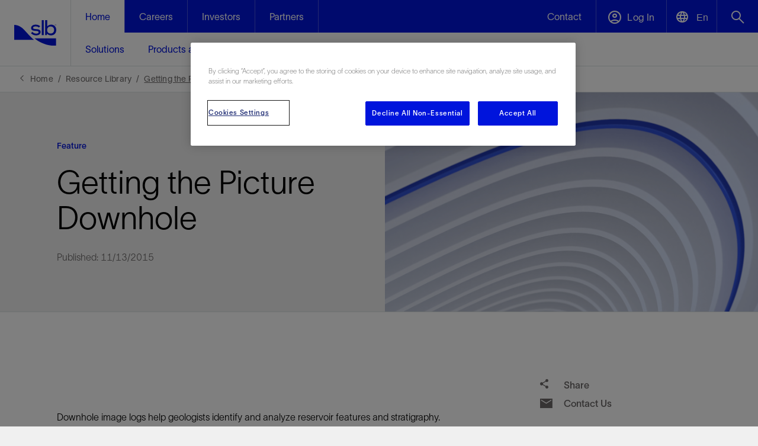

--- FILE ---
content_type: text/html; charset=utf-8
request_url: https://www.slb.com/resource-library/article/2015/getting-the-picture-downhole
body_size: 84398
content:


<!DOCTYPE html>
<html lang="en">
<!-- BEGIN NOINDEX -->
<head>
    <meta charset="UTF-8">
    <meta name="viewport" content="width=device-width, initial-scale=1.0, shrink-to-fit=no" />

    
    <script nonce="lv94r/vkcvmTitCF1n0LKKfGrefKbchI">
        (function () {
            if (window.sessionStorage && window.sessionStorage.fontLoaded) {
                document.documentElement.classList.add('fonts-loaded');
            }
        })();
    </script>
    
    <script src='https://www.google.com/recaptcha/api.js?onload=recaptchaLoaded'></script>
    <script nonce="lv94r/vkcvmTitCF1n0LKKfGrefKbchI">
        function recaptchaLoaded() {
            var $recaptcha = document.querySelector('#g-recaptcha-response');

            if ($recaptcha) {
                $recaptcha.setAttribute("required", "required");
            }
        }
    </script>

        <link rel="stylesheet" href="/static/css/slb-style.css?639038115400000000" />

    <script nonce="lv94r/vkcvmTitCF1n0LKKfGrefKbchI">window.dataLayer = window.dataLayer || [];</script>
        <script nonce="lv94r/vkcvmTitCF1n0LKKfGrefKbchI">
        window.dataLayer.push({
            'loggedIn': 'False',
            'xdbId': '93db877c-3c21-4f03-aa53-32efcf868499',
            'event': 'userIdSet',
            'page_template': 'Feature',
            'internal_traffic': 'no',
            'page_language': 'en'
        });
        </script>
    

    
    



<!-- CookiePro Cookies Consent Notice start for slb.com -->
<script type="text/javascript" src="https://cookie-cdn.cookiepro.com/consent/ffe2e5f9-24ba-4713-892d-b3e40847fe6a/OtAutoBlock.js" ></script>
<script src="https://cookie-cdn.cookiepro.com/scripttemplates/otSDKStub.js"  type="text/javascript" charset="UTF-8" data-domain-script="ffe2e5f9-24ba-4713-892d-b3e40847fe6a" ></script>
<script nonce="lv94r/vkcvmTitCF1n0LKKfGrefKbchI" type="text/javascript">
function OptanonWrapper() { }
</script>
<!-- CookiePro Cookies Consent Notice end for slb.com -->

<link rel="icon" type="image/png" sizes="32x32" href="/-/media/images/favicons/favicon-32x32.ashx">
<link rel="icon" type="image/png" sizes="16x16" href="/-/media/images/favicons/favicon-16x16.ashx">
<link rel="icon" type="image/png" sizes="48x48" href="/-/media/images/favicons/favicon-48x48.ashx">
<link rel="icon" type="image/png" sizes="192x192" href="/-/media/images/favicons/favicon-192x192.ashx">
<link rel="apple-touch-icon" type="image/png" sizes="167x167" href="/-/media/images/favicons/favicon-167x167.ashx">
<link rel="apple-touch-icon" type="image/png" sizes="180x180" href="/-/media/images/favicons/favicon-180x180.ashx">

<!-- Google Tag Manager -->
<script nonce='lv94r/vkcvmTitCF1n0LKKfGrefKbchI' data-nonce="lv94r/vkcvmTitCF1n0LKKfGrefKbchI" id='gtmScript'>(function(w,d,s,l,i){w[l]=w[l]||[];w[l].push({'gtm.start':
new Date().getTime(),event:'gtm.js'});var f=d.getElementsByTagName(s)[0],
j=d.createElement(s),dl=l!='dataLayer'?'&l='+l:'';j.async=true;j.src=
'https://www.googletagmanager.com/gtm.js?id='+i+dl;var n=d.querySelector('#gtmScript').nonce;
n&&j.setAttribute('nonce',n);f.parentNode.insertBefore(j,f);
})(window,document,'script','dataLayer','GTM-P3G9KP9');</script>
<!-- End Google Tag Manager -->

<!--Bing Tracking -->
<script nonce="lv94r/vkcvmTitCF1n0LKKfGrefKbchI">(function(w,d,t,r,u){var f,n,i;w[u]=w[u]||[],f=function(){var o={ti:"26333743"};o.q=w[u],w[u]=new UET(o),w[u].push("pageLoad")},n=d.createElement(t),n.src=r,n.async=1,n.onload=n.onreadystatechange=function(){var s=this.readyState;s&&s!=="loaded"&&s!=="complete"||(f(),n.onload=n.onreadystatechange=null)},i=d.getElementsByTagName(t)[0],i.parentNode.insertBefore(n,i)})(window,document,"script","//bat.bing.com/bat.js","uetq");</script>

<meta name="google-site-verification" content="JNRuqDrRCQrGdXHCRKmF6mEoiPboe16MN6irlm6JPsM" />
<meta name="google-site-verification" content="vSM8t2Fiqij2akaoXvp3LGScpqF1TPMzCt5TvG3r0vU" />
<meta name="facebook-domain-verification" content="ppy3ii3zhbkmzrctwmpn8nphaxsj4g" />

<!-- Meta Pixel Code -->
<script nonce="lv94r/vkcvmTitCF1n0LKKfGrefKbchI">
!function(f,b,e,v,n,t,s)
{if(f.fbq)return;n=f.fbq=function(){n.callMethod?
n.callMethod.apply(n,arguments):n.queue.push(arguments)};
if(!f._fbq)f._fbq=n;n.push=n;n.loaded=!0;n.version='2.0';
n.queue=[];t=b.createElement(e);t.async=!0;
t.src=v;s=b.getElementsByTagName(e)[0];
 s.nonce = "lv94r/vkcvmTitCF1n0LKKfGrefKbchI";  
 t.nonce = "lv94r/vkcvmTitCF1n0LKKfGrefKbchI";
s.parentNode.insertBefore(t,s)}(window, document,'script',
'https://connect.facebook.net/en_US/fbevents.js');
fbq('init', '1363310544538926');
fbq('track', 'PageView');
</script>
<noscript nonce="lv94r/vkcvmTitCF1n0LKKfGrefKbchI"><img height="1" width="1" style="display:none"
src="https://www.facebook.com/tr?id=1363310544538926&ev=PageView&noscript=1"
/></noscript>
<!-- End Meta Pixel Code -->

<!-- Emarsys Pixel Code -->
<script nonce='lv94r/vkcvmTitCF1n0LKKfGrefKbchI' type="text/javascript">
var ScarabQueue = ScarabQueue || [];
(function(id) {
  if (document.getElementById(id)) return;
  var js = document.createElement('script');
  js.id = id;
  js.src = '//cdn.scarabresearch.com/js/14695CFAA5A1EA1A/scarab-v2.js';
  js.nonce = "lv94r/vkcvmTitCF1n0LKKfGrefKbchI";
  var fs = document.getElementsByTagName('script')[0];
  fs.parentNode.insertBefore(js, fs);
})('scarab-js-api');
</script>
<!-- End Emarsys Pixel Code -->

<!--G4 Video Analytics-->
<script nonce="lv94r/vkcvmTitCF1n0LKKfGrefKbchI">
document.addEventListener('DOMContentLoaded', function() {
// Let's wrap everything inside a function so variables are not defined as globals  
(function(){  
    // This is gonna our percent buckets ( 10%-90% )  
    var divisor = 25;  
    // We're going to save our players status on this object.  
    var videos_status = {};  
    // This is the funcion that is gonna handle the event sent by the player listeners  
    function eventHandler(e){   
     var duration = Math.round(e.target.duration);
      switch(e.type) {  
          // This event type is sent everytime the player updated it's current time,  
          // We're using for the % of the video played.     
        case 'timeupdate':      
          // Let's set the save the current player's video time in our status object              
          videos_status[e.target.id].current = Math.round(e.target.currentTime);     
          // We just want to send the percent events once     
          var pct = Math.floor(100 * videos_status[e.target.id].current / e.target.duration);               
          for (var j in videos_status[e.target.id]._progress_markers) {
            if (pct >= j && j > videos_status[e.target.id].greatest_marker) {
    			videos_status[e.target.id].greatest_marker = j;
            }
          }
         // current bucket hasn't been already sent to GA?, let's push it to GTM
         if (videos_status[e.target.id].greatest_marker && !videos_status[e.target.id]._progress_markers[videos_status[e.target.id].greatest_marker]) {
             videos_status[e.target.id]._progress_markers[videos_status[e.target.id].greatest_marker] = true;
             dataLayer.push({
                 'event': 'gaEvent',
                 'gaEventCategory': 'HTML5 Video',
                 'gaEventAction': 'Progress %' + videos_status[e.target.id].greatest_marker,
                 // We are using sanitizing the current video src string, and getting just the video name part
               'gaVideoName': e.target.offsetParent.player.mediainfo.name,
                 'gaEventLabel': decodeURIComponent(e.target.currentSrc.split('/')[e.target.currentSrc.split('/').length - 1]),
                 'cd_video_duration': duration
             });
        }

    break;
    // This event is fired when user's click on the play button
    case 'play':
        dataLayer.push({
            'event': 'gaEvent',
            'gaEventCategory': 'HTML5 Video',
            'gaEventAction': 'Play',
          	'gaVideoName': e.target.offsetParent.player.mediainfo.name,
            'gaEventLabel': decodeURIComponent(e.target.currentSrc.split('/')[e.target.currentSrc.split('/').length - 1]),
             'cd_video_duration': duration
        });

        break;
        // This event is fied when user's click on the pause button
    case 'pause':
        dataLayer.push({
            'event': 'gaEvent',
            'gaEventCategory': 'HTML5 Video',
            'gaEventAction': 'Pause',
          'gaVideoName': e.target.offsetParent.player.mediainfo.name,
            'gaEventLabel': decodeURIComponent(e.target.currentSrc.split('/')[e.target.currentSrc.split('/').length - 1]),
            'gaEventValue': videos_status[e.target.id].current,
            'cd_video_duration': duration
        });
        break;
        // If the user ends playing the video, an Finish video will be pushed ( This equals to % played = 100 )  
    case 'ended':
        dataLayer.push({
            'event': 'gaEvent',
            'gaEventCategory': 'HTML5 Video',
            'gaEventAction': 'Finished',
          'gaVideoName': e.target.offsetParent.player.mediainfo.name,
            'gaEventLabel': decodeURIComponent(e.target.currentSrc.split('/')[e.target.currentSrc.split('/').length - 1]),
            'cd_video_duration': duration
        });
        break;
    default:
        break;
        }

     }
        // We need to configure the listeners
        // Let's grab all the the "video" objects on the current page     
        var videos = document.getElementsByTagName('video');
        for (var i = 0; i < videos.length; i++) {
            // In order to have some id to reference in our status object, we are adding an id to the video objects
            // that don't have an id attribute. 
            var videoTagId;
            if (!videos[i].getAttribute('id')) {
                // Generate a random alphanumeric string to use is as the id
                videoTagId = 'html5_video_' + Math.random().toString(36).slice(2);
                videos[i].setAttribute('id', videoTagId);
            }
            // Current video has alredy a id attribute, then let's use it :)
            else {
                videoTagId = videos[i].getAttribute('id');
            }

            // Video Status Object declaration  
            videos_status[videoTagId] = {};
            // We'll save the highest percent mark played by the user in the current video.
            videos_status[videoTagId].greatest_marker = 0;
            // Let's set the progress markers, so we can know afterwards which ones have been already sent.
            videos_status[videoTagId]._progress_markers = {};

            for (j = 0; j < 100; j++) {
                videos_status[videoTagId].progress_point = divisor * Math.floor(j / divisor);
                videos_status[videoTagId]._progress_markers[videos_status[videoTagId].progress_point] = false;
            } 
            // On page DOM, all players currentTime is 0     
            videos_status[videoTagId].current = 0;      
            // Now we're setting the event listeners.     
            videos[i].addEventListener("play", eventHandler, false);     
            videos[i].addEventListener("pause", eventHandler, false);     
            videos[i].addEventListener("ended", eventHandler, false);     
            videos[i].addEventListener("timeupdate", eventHandler, false);     
            videos[i].addEventListener("ended", eventHandler, false);
         } 
})();
});
</script>


<!-- Facebook Pixel Code -->
<script nonce="lv94r/vkcvmTitCF1n0LKKfGrefKbchI">
!function(f,b,e,v,n,t,s)
{if(f.fbq)return;n=f.fbq=function(){n.callMethod?
n.callMethod.apply(n,arguments):n.queue.push(arguments)};
if(!f._fbq)f._fbq=n;n.push=n;n.loaded=!0;n.version='2.0';
n.queue=[];t=b.createElement(e);t.async=!0;
t.src=v;s=b.getElementsByTagName(e)[0];
 s.nonce = "lv94r/vkcvmTitCF1n0LKKfGrefKbchI";   
 t.nonce = "lv94r/vkcvmTitCF1n0LKKfGrefKbchI"; 

s.parentNode.insertBefore(t,s)}(window,document,'script',
'https://connect.facebook.net/en_US/fbevents.js');
fbq('init', '819451836145484'); 
fbq('track', 'PageView');
</script>
<noscript nonce="lv94r/vkcvmTitCF1n0LKKfGrefKbchI">
<img height="1" width="1" 
src="https://www.facebook.com/tr?id=819451836145484&ev=PageView
&noscript=1"/>
</noscript>
<!-- End Facebook Pixel Code -->

<!--GA4 Data layer push-->
<script nonce="lv94r/vkcvmTitCF1n0LKKfGrefKbchI">
window.dataLayer = window.dataLayer || [];
window.dataLayer.push({
 'event': 'nl_optout',
 'optout': 'true',
});
</script>

<!--thank-you page script-GA4 Tracking-->
 <script nonce="lv94r/vkcvmTitCF1n0LKKfGrefKbchI">
// Attempt to retrieve form name cookie
window.getCookieByName = function (cname) {
    var name = cname + "=";
    var decodedCookie = decodeURIComponent(document.cookie);
    var ca = decodedCookie.split(';');
    for (var i = 0; i < ca.length; i++) {
        var c = ca[i];
        while (c.charAt(0) == ' ') {
            c = c.substring(1);
        }
        if (c.indexOf(name) == 0) {
            return c.substring(name.length, c.length);
        }
    }
    return "";
}
var currentFormTitle = window.getCookieByName("currentform");

// Track the event with GA
if (currentFormTitle!= null && currentFormTitle!= "") {
    dataLayer.push({
      'formName': currentFormTitle,
      'event': 'connectFormSubmit'
    });
    
    console.log("Form data sent.")
}
</script>  

<script nonce="lv94r/vkcvmTitCF1n0LKKfGrefKbchI">
    function pageLoad() {
        let shareBtnElement = document.querySelector('.hero-primary .button-block .share-btn');
        shareBtnElement && shareBtnElement.removeAttribute('href');
    }
 
    window.addEventListener ? window.addEventListener("load", pageLoad, false) :
                window.attachEvent && window.attachEvent("onload", pageLoad);
</script>
    <link rel="stylesheet" href="/-/media/slb/slb-overrides.css" media="all" />




            <title>Getting the Picture Downhole | SLB</title>
        <link rel="canonical" href="https://www.slb.com/resource-library/article/2015/getting-the-picture-downhole" />
            <link rel="alternate" hreflang="en" href="https://www.slb.com/resource-library/article/2015/getting-the-picture-downhole" />
            <link rel="alternate" hreflang="x-default" href="https://www.slb.com/resource-library/article/2015/getting-the-picture-downhole" />
    <meta name="description" content="Getting the Downhole Picture, New tool delivers photorealistic quality images of OBM wellbores" />

    <meta property="og:title" content="Getting the Picture Downhole" />
    <meta property="og:url" content="https://www.slb.com/resource-library/article/2015/getting-the-picture-downhole" />
    <meta property="og:image" content="/-/media/images/articles/getting-the-picture-downhole-article-card.jpg" />
    <meta property="og:description" content="New tool delivers photorealistic quality images of OBM wellbores." />





    <script type="application/ld+json">
        {
        "@context": "https://schema.org",
        "@type": "NewsArticle",
        "mainEntityOfPage": "https://www.slb.com/resource-library/article/2015/getting-the-picture-downhole",
        "headline": "Getting the Picture Downhole",
        "image": "https://www.slb.com/-/media/images/shared/hero-textures/blue-texture-tech-paper-hero.png",
        "author": {
          "@type":"Organization",
          "name":"SLB"
        },
        "publisher": {
          "@type":"Organization",
          "name":"SLB"
        },
        "datePublished": "2015-11-13T00:00:00+00:00",
        "url": "https://www.slb.com/resource-library/article/2015/getting-the-picture-downhole",
        "keywords": ["Surface Logging and Wireline"],
        "articleBody": "Getting the Downhole Picture, New tool delivers photorealistic quality images of OBM wellbores"
        }
    </script>

</head>
<!-- END NOINDEX -->
<body class="">

        <div class="root-container">
            <!-- BEGIN NOINDEX -->
            


<!-- test top body code -->

            <header>
                
<input type="hidden" name="ownerInquiry" id="hdn-ownerInquiry" value="RPF-RPE" />
<input type="hidden" name="tradePub" id="hdn-tradePub" value="" />
<input type="hidden" name="topic" id="hdn-topic" value="Surface Logging \u0026 Wireline" />
<input type="hidden" name="audience" id="hdn-audience" value="" />
<input type="hidden" name="updatedDate" id="hdn-updatedDate" value="2024-05-02T10:29:37+00:00" />
<script src="/static/js/js-contentdatalayer.js?639038115020000000"></script>

    <input type="hidden" name="productTag" id="hdn-productTag" value="Quanta Geo,adnVISION,FMI,FMI-HD,MicroScope,MicroScope HD,OBMI,Sonic Scanner,SonicScope,UBI" />
    <script src="/static/js/js-productdatalayer.js?639038115020000000"></script>

<!--googleoff:index -->

<!--googleon:index -->



        <!-- Start Mobile Section -->
        <!-- BEGIN NOINDEX -->
        <nav class="js-mobile-global-nav bg-slb-blue md:hidden">
            <div class="js-menu-bar h-[56px] flex justify-between items-center border-solid border-0 border-b border-[#f0f0f04d] relative">
                <a class="px-6 bg-slb-blue" href="https://www.slb.com/">
                    <img loading="lazy" class="h-[34px] w-[60px]" src="/-/media/images/logo/slb_logo_white_tm.svg" alt="White SLB company logo" />
                </a>
                <div class="h-full w-[267px] flex justify-end">
                    <div class="h-full flex xxs:w-[180px] xs:w-[194px] justify-evenly js-dropdown-container">
                                <a class="flex items-center justify-center js-dropdown-btn bg-slb-blue border-solid border-0 border-l border-[#f0f0f04d] text-[22px] w-full h-full hidden xxs:block" data-dropdown-id="dropdown-list-contact-mobile" href="https://www.slb.com/contact-us" target="" aria-label="open contact us menu">
                                    <span class="icon-font-envelope-white before:content-['\e939'] pointer-events-none flex items-center justify-center" style="display: flex; align-items: center; justify-content: center; width: 100%; height: 100%;">
                                    </span>
                                </a>
                        

                            <button class="flex items-center justify-center js-dropdown-btn bg-slb-blue border-solid border-0 border-l border-[#f0f0f04d] text-[22px] w-full h-full hidden xxs:block" data-dropdown-id="dropdown-list-languages" aria-label="Open language selector">
                                <span class="icon-font-language-icon-white before:content-['\e99f'] pointer-events-none"></span>
                                <span class="pl-[3px] text-slb-white text-[14px] tracking-[0.09px] pointer-events-none relative top-[-4px] lang-selector-btn" data-current-language-code="en">En</span>
                            </button>
                        <button class="js-dropdown-btn bg-slb-blue border-solid border-0 border-l border-[#f0f0f04d] text-[22px] w-[64px] xxs:w-full h-full" data-dropdown-id="dropdown-list-search-mobile" aria-label="Open search menu">
                            <span class="icon-font-search-white before:content-['\e982'] pointer-events-none"></span>
                        </button>
                    </div>
                    <button class="js-toggle bg-slb-blue border-solid border-0 border-l border-[#f0f0f04d] text-xl w-[73px] h-full" aria-label="Toggle Menu">
                        <span class="icon-font-menu-hamburger-white pointer-events-none"></span>
                    </button>
                </div>
            </div>
            <ul class="js-dropdown-list bg-slb-white absolute top-[55px] right-0 w-full sm:w-[375px] z-10 list-none hidden" data-dropdown-id="dropdown-list-contact us-mobile">
                <li class="absolute right-0 py-4 pr-6 js-close">
                    <span class="icon-font-close-blue pointer-events-none"></span>
                </li>
                            <li class="py-4 mx-6 border-solid border-0 border-b border-slb-grey-1">
                                <a href="https://www.slb.com/contact-us" class="js-close-mobile-menu-link no-underline" target="">Contact</a>
                            </li>
            </ul>
                <ul class="js-dropdown-list bg-slb-white absolute top-[55px] right-0 w-full sm:w-[375px] z-10 list-none hidden" data-dropdown-id="dropdown-list-languages">
                        <li class="py-4 mx-6 border-solid border-0 border-b border-slb-grey-1">
                            <a href="#" data-language-code="en" class="no-underline">English</a>
                        </li>
                        <li class="py-4 mx-6 border-solid border-0 border-b border-slb-grey-1">
                            <a href="#" data-language-code="zh-CN" class="no-underline">中文(中国)</a>
                        </li>
                </ul>

            <ul class="js-dropdown-list bg-slb-white absolute top-[55px] right-0 w-full sm:w-[375px] z-10 list-none hidden" data-dropdown-id="dropdown-list-account-mobile">
                <li class="absolute right-0 py-4 pr-6 js-close">
                    <span class="icon-font-close-blue pointer-events-none"></span>
                </li>
                            <li class="py-4 mx-6 border-solid border-0 border-b border-slb-grey-1">
                                <a href="https://www.software.slb.com/support" class="js-close-mobile-menu-link no-underline" target="">Software Support</a>
                            </li>
                            <li class="py-4 mx-6 border-solid border-0 border-b border-slb-grey-1">
                                <a href="https://commerce.slb.com" class="js-close-mobile-menu-link no-underline" target="_blank">Digital Software Store</a>
                            </li>
                            <li class="py-4 mx-6 border-solid border-0 border-b border-slb-grey-1">
                                <a href="https://www.nexttraining.net/" class="js-close-mobile-menu-link no-underline" target="_blank">Training</a>
                            </li>
                            <li class="py-4 mx-6 border-solid border-0 border-b border-slb-grey-1">
                                <a href="https://www.slb.com/login" class="js-close-mobile-menu-link no-underline" target="">Premium Content</a>
                            </li>
                            <li class="py-4 mx-6 border-solid border-0 border-b border-slb-grey-1">
                                <a href="https://careers.slb.com/login" class="js-close-mobile-menu-link no-underline" target="">Careers Sign In</a>
                            </li>
            </ul>
            <ul class="js-dropdown-list bg-slb-white absolute top-[55px] right-0 w-full sm:w-[375px] z-10 list-none hidden shadow-[0_2px_4px_0_rgba(0,0,0,0.1)]" data-dropdown-id="dropdown-list-search-mobile">
                <li class="flex py-4 mx-6 border-solid border-0 border-b border-slb-grey-1">
                    <input id="_searchFieldMobile" sitename="global" class="js-search-input-mobile w-full border-0 text-[16px] leading-6 placeholder:text-slb-grey-5 focus:outline-none font-['SLBSans']" type="text"
                           placeholder="What are you looking for?" data-searchUri="/search" />
                    <span class="js-input-arrow icon-font-arrow-right-grey-4 flex items-center before:content-['\e90d']" id="_searchArrowMobile"></span>
                </li>
                <li class="mx-6 pt-6 pb-2">
                    <div id="coveo-search-popular-terms-mobile">
                        <div class="pb-4 md:pb-6 text-[16px] leading-6">Popular searches</div>
                        <ul id="coveo-search-popular-terms-list-mobile" class="flex flex-col flex-wrap gap-x-6 md:max-h-[150px] [&>li:nth-of-type(1n+6)]:hidden [&>li]:pb-4 list-none">
                        </ul>
                    </div>
                </li>
                <li class="py-4 mx-6 border-solid border-0 border-t border-slb-grey-1">
                    <div class="flex justify-end js-close">
                        <span class="icon-font-close-blue pointer-events-none"></span>
                    </div>
                </li>
            </ul>
            <ul class="js-menu flex flex-wrap justify-between items-center list-none relative hidden">

                        <li class="js-item w-full" data-path="">
                            <a href="https://www.slb.com/" class="js-subheading text-slb-white py-4 mx-6 border-solid border-0 border-b border-[#f0f0f04d] underline-offset-4 block">
                                <span class="pointer-events-none">Home</span>
                            </a>
                            <ul class=" bg-slb-white text-slb-blue list-none hidden">
        <li class="js-sidenav">
            <div class="pointer-events-none py-4 mx-6 border-solid border-0 border-b border-slb-grey-1">
                <span class="">Solutions&nbsp;<span class="icon-font-chevron-right ml-4"></span></span>
            </div>
            <div class="js-side-menu fixed h-full w-0 top-[56px] right-0 bg-slb-white z-10 transition-[width] duration-300">
                <div class="js-back-btn bg-slb-blue text-slb-white py-4 px-6">
                    <span class="pointer-events-none icon-font-chevron-left-white mr-4"></span>
                    <span class="pointer-events-none">Back</span>
                </div>
                <ul class="list-none">
                    <li class="py-4 mx-6 border-solid border-0 border-b border-slb-grey-1">
                            <a class="js-close-mobile-menu-link underline underline-offset-4" href="https://www.slb.com/solutions">
                                <span class="pointer-events-none">Solutions</span>
                            </a>
                        </li>
                        <li class="py-4 mx-6 border-solid border-0 border-b border-slb-grey-1">
                            <a href="https://www.slb.com/solutions/production-optimization" class="js-close-mobile-menu-link no-underline">Production Optimization</a>
                        </li>
                        <li class="py-4 mx-6 border-solid border-0 border-b border-slb-grey-1">
                            <a href="https://www.slb.com/solutions/recovery-enhancement" class="js-close-mobile-menu-link no-underline">Recovery Enhancement </a>
                        </li>
                        <li class="py-4 mx-6 border-solid border-0 border-b border-slb-grey-1">
                            <a href="https://www.slb.com/solutions/plug-and-abandonment" class="js-close-mobile-menu-link no-underline">Plug and Abandonment</a>
                        </li>
                        <li class="py-4 mx-6 border-solid border-0 border-b border-slb-grey-1">
                            <a href="https://www.slb.com/solutions/data-and-ai-platform" class="js-close-mobile-menu-link no-underline">Data and AI Platform</a>
                        </li>
                        <li class="py-4 mx-6 border-solid border-0 border-b border-slb-grey-1">
                            <a href="https://www.slb.com/solutions/accelerated-time-to-market" class="js-close-mobile-menu-link no-underline">Accelerated Time to Market</a>
                        </li>
                        <li class="py-4 mx-6 border-solid border-0 border-b border-slb-grey-1">
                            <a href="https://www.slb.com/solutions/performance-assurance" class="js-close-mobile-menu-link no-underline">Performance Assurance</a>
                        </li>
                        <li class="py-4 mx-6 border-solid border-0 border-b border-slb-grey-1">
                            <a href="https://www.slb.com/solutions/methane-and-flaring-elimination" class="js-close-mobile-menu-link no-underline">Methane and Flaring Elimination</a>
                        </li>
                        <li class="py-4 mx-6 border-solid border-0 border-b border-slb-grey-1">
                            <a href="https://www.slb.com/solutions/emissions-reduction" class="js-close-mobile-menu-link no-underline">Emissions Reduction</a>
                        </li>
                        <li class="py-4 mx-6 border-solid border-0 border-b border-slb-grey-1">
                            <a href="https://www.slb.com/solutions/geothermal" class="js-close-mobile-menu-link no-underline">Geothermal</a>
                        </li>
                        <li class="py-4 mx-6 border-solid border-0 border-b border-slb-grey-1">
                            <a href="https://www.slb.com/solutions/carbon-capture-and-storage" class="js-close-mobile-menu-link no-underline">Carbon Capture and Storage</a>
                        </li>
                        <li class="py-4 mx-6 border-solid border-0 border-b border-slb-grey-1">
                            <a href="https://www.slb.com/solutions/digital-operations" class="js-close-mobile-menu-link no-underline">Digital Operations </a>
                        </li>
                        <li class="py-4 mx-6 border-solid border-0 border-b border-slb-grey-1">
                            <a href="https://www.slb.com/solutions/integrated-energy-solutions" class="js-close-mobile-menu-link no-underline">Integrated Energy Solutions</a>
                        </li>

                </ul>
            </div>
        </li>
        <li class="js-sidenav">
            <div class="pointer-events-none py-4 mx-6 border-solid border-0 border-b border-slb-grey-1">
                <span class="">Products and Services&nbsp;<span class="icon-font-chevron-right ml-4"></span></span>
            </div>
            <div class="js-side-menu fixed h-full w-0 top-[56px] right-0 bg-slb-white z-10 transition-[width] duration-300">
                <div class="js-back-btn bg-slb-blue text-slb-white py-4 px-6">
                    <span class="pointer-events-none icon-font-chevron-left-white mr-4"></span>
                    <span class="pointer-events-none">Back</span>
                </div>
                <ul class="list-none">
                    <li class="py-4 mx-6 border-solid border-0 border-b border-slb-grey-1">
                            <a class="js-close-mobile-menu-link underline underline-offset-4" href="https://www.slb.com/products-and-services">
                                <span class="pointer-events-none">Products and Services</span>
                            </a>
                        </li>
                        <li class="js-sidenav ">
                            <div class="pointer-events-none py-4 mx-6 border-solid border-0 border-b border-slb-grey-1" href="#">
                                <span>Decarbonizing Industry&nbsp;<span class="icon-font-chevron-right ml-4"></span></span>
                            </div>
                            <div class="js-side-menu fixed h-full w-0 top-[56px] right-0 bg-slb-white z-10 transition-[width] duration-300 list-none">
                                <div class="js-back-btn bg-slb-blue text-slb-white py-4 px-6">
                                    <span class="pointer-events-none icon-font-chevron-left-white mr-4"></span>
                                    <span class="pointer-events-none">Back</span>
                                </div>
                                <ul class="list-none">
                                    <li class="py-4 mx-6 border-solid border-0 border-b border-slb-grey-1">
                                        <a class="js-close-mobile-menu-link underline underline-offset-4" href="https://www.slb.com/about/driving-energy-innovation/decarbonizing-industry">
                                            <span class="pointer-events-none">Decarbonizing Industry</span>
                                        </a>
                                    </li>
        <li class="js-sidenav ">
            <div class="pointer-events-none py-4 mx-6 border-solid border-0 border-b border-slb-grey-1" href="#">
                <span>Methane Emissions Management&nbsp;<span class="icon-font-chevron-right ml-4"></span></span>
            </div>
            <div class="js-side-menu fixed h-full w-0 top-[56px] right-0 bg-slb-white z-10 transition-[width] duration-300 list-none">
                <div class="js-back-btn bg-slb-blue text-slb-white py-4 px-6">
                    <span class="pointer-events-none icon-font-chevron-left-white mr-4"></span>
                    <span class="pointer-events-none">Back</span>
                </div>
                <ul class="list-none">
                    <li class="py-4 mx-6 border-solid border-0 border-b border-slb-grey-1">
                        <a class="js-close-mobile-menu-link underline underline-offset-4" href="https://www.slb.com/products-and-services/decarbonizing-industry/methane-emissions-management">
                            <span class="pointer-events-none">Methane Emissions Management</span>
                        </a>
                    </li>
        <li class="js-sidenav ">
            <div class="pointer-events-none py-4 mx-6 border-solid border-0 border-b border-slb-grey-1" href="#">
                <span>Management Solutions and Services&nbsp;<span class="icon-font-chevron-right ml-4"></span></span>
            </div>
            <div class="js-side-menu fixed h-full w-0 top-[56px] right-0 bg-slb-white z-10 transition-[width] duration-300 list-none">
                <div class="js-back-btn bg-slb-blue text-slb-white py-4 px-6">
                    <span class="pointer-events-none icon-font-chevron-left-white mr-4"></span>
                    <span class="pointer-events-none">Back</span>
                </div>
                <ul class="list-none">
                    <li class="py-4 mx-6 border-solid border-0 border-b border-slb-grey-1">
                        <a class="js-close-mobile-menu-link underline underline-offset-4" href="https://www.slb.com/products-and-services/decarbonizing-industry/methane-emissions-management/emissions-technologies-and-solutions">
                            <span class="pointer-events-none">Management Solutions and Services</span>
                        </a>
                    </li>
                                <li class="py-4 mx-6 border-solid border-0 border-b border-slb-grey-1">
                                    <a href="https://www.slb.com/products-and-services/decarbonizing-industry/methane-emissions-management/emissions-technologies-and-solutions/gas-to-value-consulting" class="js-close-mobile-menu-link no-underline">Gas-to-Value Consulting</a>
                                </li>
                                <li class="py-4 mx-6 border-solid border-0 border-b border-slb-grey-1">
                                    <a href="https://www.slb.com/products-and-services/decarbonizing-industry/methane-emissions-management/emissions-technologies-and-solutions/methane-consulting" class="js-close-mobile-menu-link no-underline">OGMP 2.0 consulting</a>
                                </li>
                                <li class="py-4 mx-6 border-solid border-0 border-b border-slb-grey-1">
                                    <a href="https://www.slb.com/products-and-services/decarbonizing-industry/methane-emissions-management/emissions-technologies-and-solutions/methane-digital-platform" class="js-close-mobile-menu-link no-underline">Methane Digital Platform</a>
                                </li>
                                <li class="py-4 mx-6 border-solid border-0 border-b border-slb-grey-1">
                                    <a href="https://www.slb.com/products-and-services/decarbonizing-industry/methane-emissions-management/emissions-technologies-and-solutions/methane-lidar-camera" class="js-close-mobile-menu-link no-underline">Methane Lidar Camera</a>
                                </li>
                                <li class="py-4 mx-6 border-solid border-0 border-b border-slb-grey-1">
                                    <a href="https://www.slb.com/products-and-services/decarbonizing-industry/methane-emissions-management/emissions-technologies-and-solutions/methane-point-instrument" class="js-close-mobile-menu-link no-underline">Methane Point Instrument</a>
                                </li>

                </ul>
            </div>
        </li>

                </ul>
            </div>
        </li>
        <li class="js-sidenav ">
            <div class="pointer-events-none py-4 mx-6 border-solid border-0 border-b border-slb-grey-1" href="#">
                <span>Flaring Reduction&nbsp;<span class="icon-font-chevron-right ml-4"></span></span>
            </div>
            <div class="js-side-menu fixed h-full w-0 top-[56px] right-0 bg-slb-white z-10 transition-[width] duration-300 list-none">
                <div class="js-back-btn bg-slb-blue text-slb-white py-4 px-6">
                    <span class="pointer-events-none icon-font-chevron-left-white mr-4"></span>
                    <span class="pointer-events-none">Back</span>
                </div>
                <ul class="list-none">
                    <li class="py-4 mx-6 border-solid border-0 border-b border-slb-grey-1">
                        <a class="js-close-mobile-menu-link underline underline-offset-4" href="https://www.slb.com/products-and-services/decarbonizing-industry/flaring-reduction">
                            <span class="pointer-events-none">Flaring Reduction</span>
                        </a>
                    </li>
                                <li class="py-4 mx-6 border-solid border-0 border-b border-slb-grey-1">
                                    <a href="https://www.slb.com/products-and-services/decarbonizing-industry/flaring-reduction/routine-flare-avoidance" class="js-close-mobile-menu-link no-underline">Routine Flare Avoidance</a>
                                </li>
                                <li class="py-4 mx-6 border-solid border-0 border-b border-slb-grey-1">
                                    <a href="https://www.slb.com/products-and-services/decarbonizing-industry/flaring-reduction/nonroutine-flare-avoidance" class="js-close-mobile-menu-link no-underline">Nonroutine Flare Avoidance</a>
                                </li>
                                <li class="py-4 mx-6 border-solid border-0 border-b border-slb-grey-1">
                                    <a href="https://www.slb.com/products-and-services/decarbonizing-industry/flaring-reduction/flare-combustion-efficiency" class="js-close-mobile-menu-link no-underline">Flare Combustion Efficiency</a>
                                </li>

                </ul>
            </div>
        </li>
        <li class="js-sidenav ">
            <div class="pointer-events-none py-4 mx-6 border-solid border-0 border-b border-slb-grey-1" href="#">
                <span>Carbon Capture, Utilization, and Sequestration (CCUS)&nbsp;<span class="icon-font-chevron-right ml-4"></span></span>
            </div>
            <div class="js-side-menu fixed h-full w-0 top-[56px] right-0 bg-slb-white z-10 transition-[width] duration-300 list-none">
                <div class="js-back-btn bg-slb-blue text-slb-white py-4 px-6">
                    <span class="pointer-events-none icon-font-chevron-left-white mr-4"></span>
                    <span class="pointer-events-none">Back</span>
                </div>
                <ul class="list-none">
                    <li class="py-4 mx-6 border-solid border-0 border-b border-slb-grey-1">
                        <a class="js-close-mobile-menu-link underline underline-offset-4" href="https://www.slb.com/products-and-services/scaling-new-energy-systems/carbon-capture-utilization-and-sequestration">
                            <span class="pointer-events-none">Carbon Capture, Utilization, and Sequestration (CCUS)</span>
                        </a>
                    </li>
        <li class="js-sidenav ">
            <div class="pointer-events-none py-4 mx-6 border-solid border-0 border-b border-slb-grey-1" href="#">
                <span>Carbon Capture and Processing&nbsp;<span class="icon-font-chevron-right ml-4"></span></span>
            </div>
            <div class="js-side-menu fixed h-full w-0 top-[56px] right-0 bg-slb-white z-10 transition-[width] duration-300 list-none">
                <div class="js-back-btn bg-slb-blue text-slb-white py-4 px-6">
                    <span class="pointer-events-none icon-font-chevron-left-white mr-4"></span>
                    <span class="pointer-events-none">Back</span>
                </div>
                <ul class="list-none">
                    <li class="py-4 mx-6 border-solid border-0 border-b border-slb-grey-1">
                        <a class="js-close-mobile-menu-link underline underline-offset-4" href="https://www.slb.com/products-and-services/scaling-new-energy-systems/carbon-capture-utilization-and-sequestration/carbon-capture-and-processing">
                            <span class="pointer-events-none">Carbon Capture and Processing</span>
                        </a>
                    </li>
                                <li class="py-4 mx-6 border-solid border-0 border-b border-slb-grey-1">
                                    <a href="https://www.slb.com/products-and-services/scaling-new-energy-systems/carbon-capture-utilization-and-sequestration/carbon-capture-and-processing/gas-treatment-systems" class="js-close-mobile-menu-link no-underline">Gas Treatment Systems</a>
                                </li>
                                <li class="py-4 mx-6 border-solid border-0 border-b border-slb-grey-1">
                                    <a href="https://www.capturi.slb.com/products" class="js-close-mobile-menu-link no-underline">Implementation-Ready Capture Platform</a>
                                </li>
                                <li class="py-4 mx-6 border-solid border-0 border-b border-slb-grey-1">
                                    <a href="" class="js-close-mobile-menu-link no-underline">Data-Enriched Performance Services</a>
                                </li>
                                <li class="py-4 mx-6 border-solid border-0 border-b border-slb-grey-1">
                                    <a href="https://www.slb.com/products-and-services/scaling-new-energy-systems/carbon-capture-utilization-and-sequestration/carbon-transport/process-compression-and-flow-assurance-software" class="js-close-mobile-menu-link no-underline">Process, Compression, and Flow Assurance Software</a>
                                </li>

                </ul>
            </div>
        </li>
        <li class="js-sidenav ">
            <div class="pointer-events-none py-4 mx-6 border-solid border-0 border-b border-slb-grey-1" href="#">
                <span>Carbon Transport&nbsp;<span class="icon-font-chevron-right ml-4"></span></span>
            </div>
            <div class="js-side-menu fixed h-full w-0 top-[56px] right-0 bg-slb-white z-10 transition-[width] duration-300 list-none">
                <div class="js-back-btn bg-slb-blue text-slb-white py-4 px-6">
                    <span class="pointer-events-none icon-font-chevron-left-white mr-4"></span>
                    <span class="pointer-events-none">Back</span>
                </div>
                <ul class="list-none">
                    <li class="py-4 mx-6 border-solid border-0 border-b border-slb-grey-1">
                        <a class="js-close-mobile-menu-link underline underline-offset-4" href="https://www.slb.com/products-and-services/scaling-new-energy-systems/carbon-capture-utilization-and-sequestration/carbon-transport">
                            <span class="pointer-events-none">Carbon Transport</span>
                        </a>
                    </li>
                                <li class="py-4 mx-6 border-solid border-0 border-b border-slb-grey-1">
                                    <a href="https://www.slb.com/products-and-services/scaling-new-energy-systems/carbon-capture-utilization-and-sequestration/carbon-transport/process-compression-and-flow-assurance-software" class="js-close-mobile-menu-link no-underline">Process, Compression, and Flow Assurance Software</a>
                                </li>
                                <li class="py-4 mx-6 border-solid border-0 border-b border-slb-grey-1">
                                    <a href="https://www.slb.com/products-and-services/innovating-in-oil-and-gas/completions/artificial-lift/reda-hps-pumps" class="js-close-mobile-menu-link no-underline">Horizontal Pumping Systems</a>
                                </li>
                                <li class="py-4 mx-6 border-solid border-0 border-b border-slb-grey-1">
                                    <a href="https://www.slb.com/products-and-services/scaling-new-energy-systems/carbon-capture-utilization-and-sequestration/carbon-transport/carbon-transport-valves" class="js-close-mobile-menu-link no-underline">Carbon Transport Valves</a>
                                </li>
                                <li class="py-4 mx-6 border-solid border-0 border-b border-slb-grey-1">
                                    <a href="https://www.slb.com/products-and-services/scaling-new-energy-systems/carbon-capture-utilization-and-sequestration/carbon-transport/pipeline-chemicals-and-services" class="js-close-mobile-menu-link no-underline">Pipeline Chemicals and Services</a>
                                </li>

                </ul>
            </div>
        </li>
        <li class="js-sidenav ">
            <div class="pointer-events-none py-4 mx-6 border-solid border-0 border-b border-slb-grey-1" href="#">
                <span>Carbon Sequestration&nbsp;<span class="icon-font-chevron-right ml-4"></span></span>
            </div>
            <div class="js-side-menu fixed h-full w-0 top-[56px] right-0 bg-slb-white z-10 transition-[width] duration-300 list-none">
                <div class="js-back-btn bg-slb-blue text-slb-white py-4 px-6">
                    <span class="pointer-events-none icon-font-chevron-left-white mr-4"></span>
                    <span class="pointer-events-none">Back</span>
                </div>
                <ul class="list-none">
                    <li class="py-4 mx-6 border-solid border-0 border-b border-slb-grey-1">
                        <a class="js-close-mobile-menu-link underline underline-offset-4" href="https://www.slb.com/products-and-services/scaling-new-energy-systems/carbon-capture-utilization-and-sequestration/carbon-storage">
                            <span class="pointer-events-none">Carbon Sequestration</span>
                        </a>
                    </li>
                                <li class="py-4 mx-6 border-solid border-0 border-b border-slb-grey-1">
                                    <a href="https://www.slb.com/products-and-services/scaling-new-energy-systems/carbon-capture-utilization-and-sequestration/carbon-storage/carbon-storage-site-evaluation" class="js-close-mobile-menu-link no-underline">Carbon Storage Site Evaluation</a>
                                </li>
                                <li class="py-4 mx-6 border-solid border-0 border-b border-slb-grey-1">
                                    <a href="https://www.slb.com/products-and-services/scaling-new-energy-systems/carbon-capture-utilization-and-sequestration/carbon-storage/injection-operation" class="js-close-mobile-menu-link no-underline">Carbon Storage Injection Operations, Measurements, Monitoring, and Verification</a>
                                </li>
                                <li class="py-4 mx-6 border-solid border-0 border-b border-slb-grey-1">
                                    <a href="https://www.slb.com/products-and-services/scaling-new-energy-systems/carbon-capture-utilization-and-sequestration/carbon-storage/well-design" class="js-close-mobile-menu-link no-underline">Carbon Storage Well Design and Construction</a>
                                </li>
                                <li class="py-4 mx-6 border-solid border-0 border-b border-slb-grey-1">
                                    <a href="https://www.slb.com/products-and-services/scaling-new-energy-systems/carbon-capture-utilization-and-sequestration/carbon-storage/ccs-permitting" class="js-close-mobile-menu-link no-underline">Carbon Storage Regulatory Permitting</a>
                                </li>

                </ul>
            </div>
        </li>

                </ul>
            </div>
        </li>

                                </ul>
                            </div>
                        </li>
                        <li class="js-sidenav ">
                            <div class="pointer-events-none py-4 mx-6 border-solid border-0 border-b border-slb-grey-1" href="#">
                                <span>Innovating in Oil and Gas&nbsp;<span class="icon-font-chevron-right ml-4"></span></span>
                            </div>
                            <div class="js-side-menu fixed h-full w-0 top-[56px] right-0 bg-slb-white z-10 transition-[width] duration-300 list-none">
                                <div class="js-back-btn bg-slb-blue text-slb-white py-4 px-6">
                                    <span class="pointer-events-none icon-font-chevron-left-white mr-4"></span>
                                    <span class="pointer-events-none">Back</span>
                                </div>
                                <ul class="list-none">
                                    <li class="py-4 mx-6 border-solid border-0 border-b border-slb-grey-1">
                                        <a class="js-close-mobile-menu-link underline underline-offset-4" href="https://www.slb.com/about/driving-energy-innovation/innovating-in-oil-and-gas">
                                            <span class="pointer-events-none">Innovating in Oil and Gas</span>
                                        </a>
                                    </li>
        <li class="js-sidenav ">
            <div class="pointer-events-none py-4 mx-6 border-solid border-0 border-b border-slb-grey-1" href="#">
                <span>Reservoir Characterization&nbsp;<span class="icon-font-chevron-right ml-4"></span></span>
            </div>
            <div class="js-side-menu fixed h-full w-0 top-[56px] right-0 bg-slb-white z-10 transition-[width] duration-300 list-none">
                <div class="js-back-btn bg-slb-blue text-slb-white py-4 px-6">
                    <span class="pointer-events-none icon-font-chevron-left-white mr-4"></span>
                    <span class="pointer-events-none">Back</span>
                </div>
                <ul class="list-none">
                    <li class="py-4 mx-6 border-solid border-0 border-b border-slb-grey-1">
                        <a class="js-close-mobile-menu-link underline underline-offset-4" href="https://www.slb.com/products-and-services/innovating-in-oil-and-gas/reservoir-characterization">
                            <span class="pointer-events-none">Reservoir Characterization</span>
                        </a>
                    </li>
        <li class="js-sidenav ">
            <div class="pointer-events-none py-4 mx-6 border-solid border-0 border-b border-slb-grey-1" href="#">
                <span>Seismic&nbsp;<span class="icon-font-chevron-right ml-4"></span></span>
            </div>
            <div class="js-side-menu fixed h-full w-0 top-[56px] right-0 bg-slb-white z-10 transition-[width] duration-300 list-none">
                <div class="js-back-btn bg-slb-blue text-slb-white py-4 px-6">
                    <span class="pointer-events-none icon-font-chevron-left-white mr-4"></span>
                    <span class="pointer-events-none">Back</span>
                </div>
                <ul class="list-none">
                    <li class="py-4 mx-6 border-solid border-0 border-b border-slb-grey-1">
                        <a class="js-close-mobile-menu-link underline underline-offset-4" href="https://www.slb.com/products-and-services/innovating-in-oil-and-gas/reservoir-characterization/seismic">
                            <span class="pointer-events-none">Seismic</span>
                        </a>
                    </li>
                                <li class="py-4 mx-6 border-solid border-0 border-b border-slb-grey-1">
                                    <a href="https://www.slb.com/products-and-services/innovating-in-oil-and-gas/reservoir-characterization/seismic/borehole-seismic" class="js-close-mobile-menu-link no-underline">Borehole Seismic</a>
                                </li>
                                <li class="py-4 mx-6 border-solid border-0 border-b border-slb-grey-1">
                                    <a href="https://www.slb.com/products-and-services/innovating-in-oil-and-gas/reservoir-characterization/seismic/geosolutions-software" class="js-close-mobile-menu-link no-underline">Geophysics Processing Software</a>
                                </li>
                                <li class="py-4 mx-6 border-solid border-0 border-b border-slb-grey-1">
                                    <a href="https://www.slb.com/products-and-services/innovating-in-oil-and-gas/reservoir-characterization/seismic/multiclient-data-library" class="js-close-mobile-menu-link no-underline">Multiclient Data Library</a>
                                </li>
                                <li class="py-4 mx-6 border-solid border-0 border-b border-slb-grey-1">
                                    <a href="https://www.slb.com/products-and-services/innovating-in-oil-and-gas/reservoir-characterization/seismic/survey-design-and-modeling" class="js-close-mobile-menu-link no-underline">Survey Design and Modeling</a>
                                </li>
                                <li class="py-4 mx-6 border-solid border-0 border-b border-slb-grey-1">
                                    <a href="https://www.slb.com/products-and-services/innovating-in-oil-and-gas/reservoir-characterization/seismic/seismic-data-processing" class="js-close-mobile-menu-link no-underline">Seismic Data Processing</a>
                                </li>
                                <li class="py-4 mx-6 border-solid border-0 border-b border-slb-grey-1">
                                    <a href="https://www.slb.com/products-and-services/innovating-in-oil-and-gas/reservoir-characterization/seismic/seismic-imaging" class="js-close-mobile-menu-link no-underline">Seismic Imaging</a>
                                </li>
                                <li class="py-4 mx-6 border-solid border-0 border-b border-slb-grey-1">
                                    <a href="https://www.slb.com/products-and-services/innovating-in-oil-and-gas/reservoir-characterization/seismic/multiphysics" class="js-close-mobile-menu-link no-underline">Multiphysics</a>
                                </li>
                                <li class="py-4 mx-6 border-solid border-0 border-b border-slb-grey-1">
                                    <a href="https://www.slb.com/products-and-services/innovating-in-oil-and-gas/reservoir-characterization/seismic/seismic-reservoir-characterization" class="js-close-mobile-menu-link no-underline">Seismic Reservoir Characterization</a>
                                </li>
                                <li class="py-4 mx-6 border-solid border-0 border-b border-slb-grey-1">
                                    <a href="https://www.slb.com/products-and-services/innovating-in-oil-and-gas/reservoir-characterization/seismic/seismic-drilling-solutions" class="js-close-mobile-menu-link no-underline">Seismic Drilling Solutions</a>
                                </li>

                </ul>
            </div>
        </li>
        <li class="js-sidenav ">
            <div class="pointer-events-none py-4 mx-6 border-solid border-0 border-b border-slb-grey-1" href="#">
                <span>Surface and Downhole Logging&nbsp;<span class="icon-font-chevron-right ml-4"></span></span>
            </div>
            <div class="js-side-menu fixed h-full w-0 top-[56px] right-0 bg-slb-white z-10 transition-[width] duration-300 list-none">
                <div class="js-back-btn bg-slb-blue text-slb-white py-4 px-6">
                    <span class="pointer-events-none icon-font-chevron-left-white mr-4"></span>
                    <span class="pointer-events-none">Back</span>
                </div>
                <ul class="list-none">
                    <li class="py-4 mx-6 border-solid border-0 border-b border-slb-grey-1">
                        <a class="js-close-mobile-menu-link underline underline-offset-4" href="https://www.slb.com/products-and-services/innovating-in-oil-and-gas/reservoir-characterization/surface-and-downhole-logging">
                            <span class="pointer-events-none">Surface and Downhole Logging</span>
                        </a>
                    </li>
                                <li class="py-4 mx-6 border-solid border-0 border-b border-slb-grey-1">
                                    <a href="https://www.slb.com/products-and-services/innovating-in-oil-and-gas/reservoir-characterization/surface-and-downhole-logging/now-accelerated-answer-products" class="js-close-mobile-menu-link no-underline">Accelerated Answer Products</a>
                                </li>
                                <li class="py-4 mx-6 border-solid border-0 border-b border-slb-grey-1">
                                    <a href="https://www.slb.com/products-and-services/innovating-in-oil-and-gas/reservoir-characterization/surface-and-downhole-logging/autonomous-logging-platform" class="js-close-mobile-menu-link no-underline">Autonomous Logging Platform</a>
                                </li>
                                <li class="py-4 mx-6 border-solid border-0 border-b border-slb-grey-1">
                                    <a href="https://www.slb.com/products-and-services/innovating-in-oil-and-gas/reservoir-characterization/surface-and-downhole-logging/autonomous-well-integrity-logging" class="js-close-mobile-menu-link no-underline">Autonomous Well Integrity Logging</a>
                                </li>
                                <li class="py-4 mx-6 border-solid border-0 border-b border-slb-grey-1">
                                    <a href="https://www.slb.com/products-and-services/innovating-in-oil-and-gas/well-construction/measurements/logging-while-drilling-services" class="js-close-mobile-menu-link no-underline">Logging While Drilling (LWD)</a>
                                </li>
                                <li class="py-4 mx-6 border-solid border-0 border-b border-slb-grey-1">
                                    <a href="https://www.slb.com/products-and-services/innovating-in-oil-and-gas/reservoir-characterization/surface-and-downhole-logging/optiq-schlumberger-fiber-optic-solutions" class="js-close-mobile-menu-link no-underline">Logging Fiber-Optic Solutions</a>
                                </li>
                                <li class="py-4 mx-6 border-solid border-0 border-b border-slb-grey-1">
                                    <a href="https://www.slb.com/products-and-services/innovating-in-oil-and-gas/reservoir-characterization/surface-and-downhole-logging/intelligent-formation-evaluation" class="js-close-mobile-menu-link no-underline">Intelligent Formation Evaluation Solutions</a>
                                </li>
                                <li class="py-4 mx-6 border-solid border-0 border-b border-slb-grey-1">
                                    <a href="https://www.slb.com/products-and-services/innovating-in-oil-and-gas/reservoir-characterization/surface-and-downhole-logging/wireline-openhole-logging" class="js-close-mobile-menu-link no-underline">Wireline Openhole Logging</a>
                                </li>
                                <li class="py-4 mx-6 border-solid border-0 border-b border-slb-grey-1">
                                    <a href="https://www.slb.com/products-and-services/innovating-in-oil-and-gas/reservoir-characterization/surface-and-downhole-logging/wireline-cased-hole-logging" class="js-close-mobile-menu-link no-underline">Wireline Cased Hole Logging</a>
                                </li>
                                <li class="py-4 mx-6 border-solid border-0 border-b border-slb-grey-1">
                                    <a href="https://www.slb.com/products-and-services/innovating-in-oil-and-gas/well-construction/measurements/surface-logging" class="js-close-mobile-menu-link no-underline">Mud Logging</a>
                                </li>
                                <li class="py-4 mx-6 border-solid border-0 border-b border-slb-grey-1">
                                    <a href="https://www.slb.com/products-and-services/innovating-in-oil-and-gas/reservoir-characterization/surface-and-downhole-logging/cuttings-analysis" class="js-close-mobile-menu-link no-underline">Cuttings Analysis</a>
                                </li>
                                <li class="py-4 mx-6 border-solid border-0 border-b border-slb-grey-1">
                                    <a href="https://www.slb.com/products-and-services/innovating-in-oil-and-gas/well-intervention/slickline-well-intervention/digital-slickline-intervention" class="js-close-mobile-menu-link no-underline">Digital Slickline</a>
                                </li>

                </ul>
            </div>
        </li>
        <li class="js-sidenav ">
            <div class="pointer-events-none py-4 mx-6 border-solid border-0 border-b border-slb-grey-1" href="#">
                <span>Reservoir and Formation Testing&nbsp;<span class="icon-font-chevron-right ml-4"></span></span>
            </div>
            <div class="js-side-menu fixed h-full w-0 top-[56px] right-0 bg-slb-white z-10 transition-[width] duration-300 list-none">
                <div class="js-back-btn bg-slb-blue text-slb-white py-4 px-6">
                    <span class="pointer-events-none icon-font-chevron-left-white mr-4"></span>
                    <span class="pointer-events-none">Back</span>
                </div>
                <ul class="list-none">
                    <li class="py-4 mx-6 border-solid border-0 border-b border-slb-grey-1">
                        <a class="js-close-mobile-menu-link underline underline-offset-4" href="https://www.slb.com/products-and-services/innovating-in-oil-and-gas/reservoir-characterization/reservoir-testing">
                            <span class="pointer-events-none">Reservoir and Formation Testing</span>
                        </a>
                    </li>
                                <li class="py-4 mx-6 border-solid border-0 border-b border-slb-grey-1">
                                    <a href="https://www.slb.com/products-and-services/innovating-in-oil-and-gas/reservoir-characterization/reservoir-testing/surface-testing" class="js-close-mobile-menu-link no-underline">Surface Well Testing</a>
                                </li>
                                <li class="py-4 mx-6 border-solid border-0 border-b border-slb-grey-1">
                                    <a href="https://www.slb.com/products-and-services/innovating-in-oil-and-gas/reservoir-characterization/reservoir-testing/zero-flaring-well-test-and-cleanup" class="js-close-mobile-menu-link no-underline">Zero-Flaring Well Test and Cleanup</a>
                                </li>
                                <li class="py-4 mx-6 border-solid border-0 border-b border-slb-grey-1">
                                    <a href="https://www.slb.com/products-and-services/innovating-in-oil-and-gas/reservoir-characterization/reservoir-testing/downhole-reservoir-testing" class="js-close-mobile-menu-link no-underline">Downhole Reservoir Testing</a>
                                </li>
                                <li class="py-4 mx-6 border-solid border-0 border-b border-slb-grey-1">
                                    <a href="https://www.slb.com/products-and-services/innovating-in-oil-and-gas/reservoir-characterization/reservoir-testing/flowback-testing" class="js-close-mobile-menu-link no-underline">Flowback Testing</a>
                                </li>
                                <li class="py-4 mx-6 border-solid border-0 border-b border-slb-grey-1">
                                    <a href="https://www.slb.com/products-and-services/innovating-in-oil-and-gas/reservoir-characterization/reservoir-testing/well-integrity-evaluation" class="js-close-mobile-menu-link no-underline">Well Integrity Evaluation</a>
                                </li>
                                <li class="py-4 mx-6 border-solid border-0 border-b border-slb-grey-1">
                                    <a href="https://www.slb.com/products-and-services/innovating-in-oil-and-gas/reservoir-characterization/reservoir-testing/well-test-design-and-interpretation" class="js-close-mobile-menu-link no-underline">Well Test Design and Interpretation</a>
                                </li>
                                <li class="py-4 mx-6 border-solid border-0 border-b border-slb-grey-1">
                                    <a href="https://www.slb.com/products-and-services/innovating-in-oil-and-gas/reservoir-characterization/reservoir-testing/reservoir-sampling" class="js-close-mobile-menu-link no-underline">Reservoir Sampling</a>
                                </li>
                                <li class="py-4 mx-6 border-solid border-0 border-b border-slb-grey-1">
                                    <a href="https://www.slb.com/products-and-services/innovating-in-oil-and-gas/reservoir-characterization/reservoir-testing/wireless-telemetry" class="js-close-mobile-menu-link no-underline">Wireless Telemetry</a>
                                </li>

                </ul>
            </div>
        </li>
        <li class="js-sidenav ">
            <div class="pointer-events-none py-4 mx-6 border-solid border-0 border-b border-slb-grey-1" href="#">
                <span>Rock and Fluid Laboratory Services&nbsp;<span class="icon-font-chevron-right ml-4"></span></span>
            </div>
            <div class="js-side-menu fixed h-full w-0 top-[56px] right-0 bg-slb-white z-10 transition-[width] duration-300 list-none">
                <div class="js-back-btn bg-slb-blue text-slb-white py-4 px-6">
                    <span class="pointer-events-none icon-font-chevron-left-white mr-4"></span>
                    <span class="pointer-events-none">Back</span>
                </div>
                <ul class="list-none">
                    <li class="py-4 mx-6 border-solid border-0 border-b border-slb-grey-1">
                        <a class="js-close-mobile-menu-link underline underline-offset-4" href="https://www.slb.com/products-and-services/innovating-in-oil-and-gas/reservoir-characterization/rock-and-fluid-analysis">
                            <span class="pointer-events-none">Rock and Fluid Laboratory Services</span>
                        </a>
                    </li>
                                <li class="py-4 mx-6 border-solid border-0 border-b border-slb-grey-1">
                                    <a href="https://www.slb.com/products-and-services/innovating-in-oil-and-gas/reservoir-characterization/rock-and-fluid-analysis/reservoir-laboratories" class="js-close-mobile-menu-link no-underline">Reservoir Laboratories</a>
                                </li>
                                <li class="py-4 mx-6 border-solid border-0 border-b border-slb-grey-1">
                                    <a href="https://www.slb.com/products-and-services/innovating-in-oil-and-gas/reservoir-characterization/rock-and-fluid-analysis/core-analysis" class="js-close-mobile-menu-link no-underline">Core Analysis</a>
                                </li>
                                <li class="py-4 mx-6 border-solid border-0 border-b border-slb-grey-1">
                                    <a href="https://www.slb.com/products-and-services/innovating-in-oil-and-gas/reservoir-characterization/rock-and-fluid-analysis/fluid-analysis" class="js-close-mobile-menu-link no-underline">Fluid Analysis</a>
                                </li>
                                <li class="py-4 mx-6 border-solid border-0 border-b border-slb-grey-1">
                                    <a href="https://www.slb.com/products-and-services/innovating-in-oil-and-gas/reservoir-characterization/surface-and-downhole-logging/wireline-openhole-logging/insitu-fluid-analyzer-system" class="js-close-mobile-menu-link no-underline">Downhole Fluid Analysis</a>
                                </li>

                </ul>
            </div>
        </li>
                                <li class="py-4 mx-6 border-solid border-0 border-b border-slb-grey-1">
                                    <a href="https://www.slb.com/products-and-services/innovating-in-oil-and-gas/reservoir-characterization/subsurface-characterization-software" class="js-close-mobile-menu-link no-underline">Subsurface Characterization Software</a>
                                </li>
        <li class="js-sidenav ">
            <div class="pointer-events-none py-4 mx-6 border-solid border-0 border-b border-slb-grey-1" href="#">
                <span>Data and Analytics Software&nbsp;<span class="icon-font-chevron-right ml-4"></span></span>
            </div>
            <div class="js-side-menu fixed h-full w-0 top-[56px] right-0 bg-slb-white z-10 transition-[width] duration-300 list-none">
                <div class="js-back-btn bg-slb-blue text-slb-white py-4 px-6">
                    <span class="pointer-events-none icon-font-chevron-left-white mr-4"></span>
                    <span class="pointer-events-none">Back</span>
                </div>
                <ul class="list-none">
                    <li class="py-4 mx-6 border-solid border-0 border-b border-slb-grey-1">
                        <a class="js-close-mobile-menu-link underline underline-offset-4" href="https://www.slb.com/products-and-services/innovating-in-oil-and-gas/reservoir-characterization/data-and-analytics-software">
                            <span class="pointer-events-none">Data and Analytics Software</span>
                        </a>
                    </li>
                                <li class="py-4 mx-6 border-solid border-0 border-b border-slb-grey-1">
                                    <a href="https://www.software.slb.com/products/disciplines/analytics" class="js-close-mobile-menu-link no-underline">Data Analytics</a>
                                </li>
                                <li class="py-4 mx-6 border-solid border-0 border-b border-slb-grey-1">
                                    <a href="https://www.software.slb.com/products/disciplines/data" class="js-close-mobile-menu-link no-underline">Data Management</a>
                                </li>

                </ul>
            </div>
        </li>
        <li class="js-sidenav ">
            <div class="pointer-events-none py-4 mx-6 border-solid border-0 border-b border-slb-grey-1" href="#">
                <span>Wellbore Interpretation and Analysis&nbsp;<span class="icon-font-chevron-right ml-4"></span></span>
            </div>
            <div class="js-side-menu fixed h-full w-0 top-[56px] right-0 bg-slb-white z-10 transition-[width] duration-300 list-none">
                <div class="js-back-btn bg-slb-blue text-slb-white py-4 px-6">
                    <span class="pointer-events-none icon-font-chevron-left-white mr-4"></span>
                    <span class="pointer-events-none">Back</span>
                </div>
                <ul class="list-none">
                    <li class="py-4 mx-6 border-solid border-0 border-b border-slb-grey-1">
                        <a class="js-close-mobile-menu-link underline underline-offset-4" href="https://www.slb.com/products-and-services/innovating-in-oil-and-gas/reservoir-characterization/interpretation-and-analysis">
                            <span class="pointer-events-none">Wellbore Interpretation and Analysis</span>
                        </a>
                    </li>
                                <li class="py-4 mx-6 border-solid border-0 border-b border-slb-grey-1">
                                    <a href="https://www.slb.com/products-and-services/innovating-in-oil-and-gas/reservoir-characterization/interpretation-and-analysis/interpretation-and-design" class="js-close-mobile-menu-link no-underline">Interpretation and Design</a>
                                </li>
                                <li class="py-4 mx-6 border-solid border-0 border-b border-slb-grey-1">
                                    <a href="https://www.slb.com/products-and-services/innovating-in-oil-and-gas/reservoir-characterization/interpretation-and-analysis/real-time-operations" class="js-close-mobile-menu-link no-underline">Real-Time Operations</a>
                                </li>

                </ul>
            </div>
        </li>
                                <li class="py-4 mx-6 border-solid border-0 border-b border-slb-grey-1">
                                    <a href="https://www.software.slb.com/products/disciplines/economics-planning" class="js-close-mobile-menu-link no-underline">Economics Software</a>
                                </li>

                </ul>
            </div>
        </li>
        <li class="js-sidenav ">
            <div class="pointer-events-none py-4 mx-6 border-solid border-0 border-b border-slb-grey-1" href="#">
                <span>Well Construction&nbsp;<span class="icon-font-chevron-right ml-4"></span></span>
            </div>
            <div class="js-side-menu fixed h-full w-0 top-[56px] right-0 bg-slb-white z-10 transition-[width] duration-300 list-none">
                <div class="js-back-btn bg-slb-blue text-slb-white py-4 px-6">
                    <span class="pointer-events-none icon-font-chevron-left-white mr-4"></span>
                    <span class="pointer-events-none">Back</span>
                </div>
                <ul class="list-none">
                    <li class="py-4 mx-6 border-solid border-0 border-b border-slb-grey-1">
                        <a class="js-close-mobile-menu-link underline underline-offset-4" href="https://www.slb.com/products-and-services/innovating-in-oil-and-gas/well-construction">
                            <span class="pointer-events-none">Well Construction</span>
                        </a>
                    </li>
        <li class="js-sidenav ">
            <div class="pointer-events-none py-4 mx-6 border-solid border-0 border-b border-slb-grey-1" href="#">
                <span>Rigs and Rig Equipment&nbsp;<span class="icon-font-chevron-right ml-4"></span></span>
            </div>
            <div class="js-side-menu fixed h-full w-0 top-[56px] right-0 bg-slb-white z-10 transition-[width] duration-300 list-none">
                <div class="js-back-btn bg-slb-blue text-slb-white py-4 px-6">
                    <span class="pointer-events-none icon-font-chevron-left-white mr-4"></span>
                    <span class="pointer-events-none">Back</span>
                </div>
                <ul class="list-none">
                    <li class="py-4 mx-6 border-solid border-0 border-b border-slb-grey-1">
                        <a class="js-close-mobile-menu-link underline underline-offset-4" href="https://www.slb.com/products-and-services/innovating-in-oil-and-gas/well-construction/rigs-and-equipment">
                            <span class="pointer-events-none">Rigs and Rig Equipment</span>
                        </a>
                    </li>
                                <li class="py-4 mx-6 border-solid border-0 border-b border-slb-grey-1">
                                    <a href="https://www.slb.com/products-and-services/innovating-in-oil-and-gas/well-construction/rigs-and-equipment/managed-pressure-drilling-equipment" class="js-close-mobile-menu-link no-underline">Managed Pressure Drilling Equipment</a>
                                </li>
                                <li class="py-4 mx-6 border-solid border-0 border-b border-slb-grey-1">
                                    <a href="https://www.slb.com/products-and-services/innovating-in-oil-and-gas/well-construction/rigs-and-equipment/managed-pressure-drilling-services" class="js-close-mobile-menu-link no-underline">Managed Pressure Drilling Services</a>
                                </li>
                                <li class="py-4 mx-6 border-solid border-0 border-b border-slb-grey-1">
                                    <a href="https://www.slb.com/products-and-services/innovating-in-oil-and-gas/well-construction/rigs-and-equipment/pressure-control-equipment" class="js-close-mobile-menu-link no-underline">Pressure Control Equipment</a>
                                </li>
                                <li class="py-4 mx-6 border-solid border-0 border-b border-slb-grey-1">
                                    <a href="https://www.slb.com/products-and-services/innovating-in-oil-and-gas/well-construction/rigs-and-equipment/rig-equipment" class="js-close-mobile-menu-link no-underline">Rig Equipment</a>
                                </li>
                                <li class="py-4 mx-6 border-solid border-0 border-b border-slb-grey-1">
                                    <a href="https://www.slb.com/products-and-services/innovating-in-oil-and-gas/well-construction/rigs-and-equipment/wellbore-construction" class="js-close-mobile-menu-link no-underline">Wellbore Construction</a>
                                </li>
                                <li class="py-4 mx-6 border-solid border-0 border-b border-slb-grey-1">
                                    <a href="https://www.slb.com/products-and-services/innovating-in-oil-and-gas/well-construction/drilling-fluids/solids-control" class="js-close-mobile-menu-link no-underline">Solids Control and Cuttings Management</a>
                                </li>

                </ul>
            </div>
        </li>
                                <li class="py-4 mx-6 border-solid border-0 border-b border-slb-grey-1">
                                    <a href="https://www.slb.com/products-and-services/innovating-in-oil-and-gas/well-construction/wellhead-systems" class="js-close-mobile-menu-link no-underline">Cameron Wellhead Systems</a>
                                </li>
        <li class="js-sidenav ">
            <div class="pointer-events-none py-4 mx-6 border-solid border-0 border-b border-slb-grey-1" href="#">
                <span>Drilling&nbsp;<span class="icon-font-chevron-right ml-4"></span></span>
            </div>
            <div class="js-side-menu fixed h-full w-0 top-[56px] right-0 bg-slb-white z-10 transition-[width] duration-300 list-none">
                <div class="js-back-btn bg-slb-blue text-slb-white py-4 px-6">
                    <span class="pointer-events-none icon-font-chevron-left-white mr-4"></span>
                    <span class="pointer-events-none">Back</span>
                </div>
                <ul class="list-none">
                    <li class="py-4 mx-6 border-solid border-0 border-b border-slb-grey-1">
                        <a class="js-close-mobile-menu-link underline underline-offset-4" href="https://www.slb.com/products-and-services/innovating-in-oil-and-gas/well-construction/drilling">
                            <span class="pointer-events-none">Drilling</span>
                        </a>
                    </li>
                                <li class="py-4 mx-6 border-solid border-0 border-b border-slb-grey-1">
                                    <a href="https://www.slb.com/products-and-services/innovating-in-oil-and-gas/well-construction/drilling/drill-bits" class="js-close-mobile-menu-link no-underline">Drill Bits</a>
                                </li>
                                <li class="py-4 mx-6 border-solid border-0 border-b border-slb-grey-1">
                                    <a href="https://www.slb.com/products-and-services/innovating-in-oil-and-gas/well-construction/drilling/directional-drilling" class="js-close-mobile-menu-link no-underline">Directional Drilling</a>
                                </li>
                                <li class="py-4 mx-6 border-solid border-0 border-b border-slb-grey-1">
                                    <a href="https://www.slb.com/products-and-services/innovating-in-oil-and-gas/well-construction/drilling/ranging-and-interception-services" class="js-close-mobile-menu-link no-underline">Ranging and Interception Services</a>
                                </li>
                                <li class="py-4 mx-6 border-solid border-0 border-b border-slb-grey-1">
                                    <a href="https://www.slb.com/products-and-services/innovating-in-oil-and-gas/well-construction/drilling/borehole-enlargement" class="js-close-mobile-menu-link no-underline">Borehole Enlargement</a>
                                </li>
                                <li class="py-4 mx-6 border-solid border-0 border-b border-slb-grey-1">
                                    <a href="https://www.slb.com/products-and-services/innovating-in-oil-and-gas/well-construction/drilling/directional-drilling/bha-tools" class="js-close-mobile-menu-link no-underline">BHA Tools</a>
                                </li>
                                <li class="py-4 mx-6 border-solid border-0 border-b border-slb-grey-1">
                                    <a href="https://www.slb.com/products-and-services/innovating-in-oil-and-gas/completions/fluids-and-tools/wellbore-cleaning-tools" class="js-close-mobile-menu-link no-underline">Wellbore Cleaning Tools</a>
                                </li>

                </ul>
            </div>
        </li>
        <li class="js-sidenav ">
            <div class="pointer-events-none py-4 mx-6 border-solid border-0 border-b border-slb-grey-1" href="#">
                <span>Drilling Fluids&nbsp;<span class="icon-font-chevron-right ml-4"></span></span>
            </div>
            <div class="js-side-menu fixed h-full w-0 top-[56px] right-0 bg-slb-white z-10 transition-[width] duration-300 list-none">
                <div class="js-back-btn bg-slb-blue text-slb-white py-4 px-6">
                    <span class="pointer-events-none icon-font-chevron-left-white mr-4"></span>
                    <span class="pointer-events-none">Back</span>
                </div>
                <ul class="list-none">
                    <li class="py-4 mx-6 border-solid border-0 border-b border-slb-grey-1">
                        <a class="js-close-mobile-menu-link underline underline-offset-4" href="https://www.slb.com/products-and-services/innovating-in-oil-and-gas/well-construction/drilling-fluids">
                            <span class="pointer-events-none">Drilling Fluids</span>
                        </a>
                    </li>
                                <li class="py-4 mx-6 border-solid border-0 border-b border-slb-grey-1">
                                    <a href="https://www.slb.com/products-and-services/innovating-in-oil-and-gas/well-construction/drilling-fluids/drilling-fluid-additives" class="js-close-mobile-menu-link no-underline">Drilling Fluid Additives</a>
                                </li>
                                <li class="py-4 mx-6 border-solid border-0 border-b border-slb-grey-1">
                                    <a href="https://www.slb.com/products-and-services/innovating-in-oil-and-gas/well-construction/drilling-fluids/drilling-fluids-simulation-software" class="js-close-mobile-menu-link no-underline">Drilling Fluids Simulation Software</a>
                                </li>
                                <li class="py-4 mx-6 border-solid border-0 border-b border-slb-grey-1">
                                    <a href="https://www.slb.com/products-and-services/innovating-in-oil-and-gas/well-construction/drilling-fluids/mining-and-waterwell-fluids" class="js-close-mobile-menu-link no-underline">Mining and Waterwell Fluids</a>
                                </li>
                                <li class="py-4 mx-6 border-solid border-0 border-b border-slb-grey-1">
                                    <a href="https://www.slb.com/products-and-services/innovating-in-oil-and-gas/well-construction/drilling-fluids/nonaqueous-fluids-systems" class="js-close-mobile-menu-link no-underline">Nonaqueous fluid systems</a>
                                </li>
                                <li class="py-4 mx-6 border-solid border-0 border-b border-slb-grey-1">
                                    <a href="https://www.slb.com/products-and-services/innovating-in-oil-and-gas/well-construction/drilling-fluids/water-based-drilling-fluid" class="js-close-mobile-menu-link no-underline">Aqueous Fluid Solutions</a>
                                </li>
                                <li class="py-4 mx-6 border-solid border-0 border-b border-slb-grey-1">
                                    <a href="https://www.slb.com/products-and-services/innovating-in-oil-and-gas/completions/fluids-and-tools" class="js-close-mobile-menu-link no-underline">Completion Fluids</a>
                                </li>
                                <li class="py-4 mx-6 border-solid border-0 border-b border-slb-grey-1">
                                    <a href="https://www.slb.com/products-and-services/innovating-in-oil-and-gas/well-construction/drilling-fluids/solids-control" class="js-close-mobile-menu-link no-underline">Solids Control and Cuttings Management</a>
                                </li>

                </ul>
            </div>
        </li>
        <li class="js-sidenav ">
            <div class="pointer-events-none py-4 mx-6 border-solid border-0 border-b border-slb-grey-1" href="#">
                <span>Well Cementing&nbsp;<span class="icon-font-chevron-right ml-4"></span></span>
            </div>
            <div class="js-side-menu fixed h-full w-0 top-[56px] right-0 bg-slb-white z-10 transition-[width] duration-300 list-none">
                <div class="js-back-btn bg-slb-blue text-slb-white py-4 px-6">
                    <span class="pointer-events-none icon-font-chevron-left-white mr-4"></span>
                    <span class="pointer-events-none">Back</span>
                </div>
                <ul class="list-none">
                    <li class="py-4 mx-6 border-solid border-0 border-b border-slb-grey-1">
                        <a class="js-close-mobile-menu-link underline underline-offset-4" href="https://www.slb.com/products-and-services/innovating-in-oil-and-gas/well-construction/well-cementing">
                            <span class="pointer-events-none">Well Cementing</span>
                        </a>
                    </li>
                                <li class="py-4 mx-6 border-solid border-0 border-b border-slb-grey-1">
                                    <a href="https://www.slb.com/products-and-services/innovating-in-oil-and-gas/well-construction/well-cementing/cement-evaluation" class="js-close-mobile-menu-link no-underline">Cement Evaluation</a>
                                </li>
                                <li class="py-4 mx-6 border-solid border-0 border-b border-slb-grey-1">
                                    <a href="https://www.slb.com/products-and-services/innovating-in-oil-and-gas/well-construction/well-cementing/cement-software" class="js-close-mobile-menu-link no-underline">Cementing Software</a>
                                </li>
                                <li class="py-4 mx-6 border-solid border-0 border-b border-slb-grey-1">
                                    <a href="https://www.slb.com/products-and-services/innovating-in-oil-and-gas/well-construction/well-cementing/lost-circulation" class="js-close-mobile-menu-link no-underline">Lost Circulation Solutions</a>
                                </li>
                                <li class="py-4 mx-6 border-solid border-0 border-b border-slb-grey-1">
                                    <a href="https://www.slb.com/products-and-services/innovating-in-oil-and-gas/well-construction/well-cementing/mud-removal" class="js-close-mobile-menu-link no-underline">Mud Removal</a>
                                </li>
                                <li class="py-4 mx-6 border-solid border-0 border-b border-slb-grey-1">
                                    <a href="https://www.slb.com/products-and-services/innovating-in-oil-and-gas/well-construction/well-cementing/ecoshield-system" class="js-close-mobile-menu-link no-underline">Cement Free Systems</a>
                                </li>
                                <li class="py-4 mx-6 border-solid border-0 border-b border-slb-grey-1">
                                    <a href="https://www.slb.com/products-and-services/innovating-in-oil-and-gas/well-construction/well-cementing/adaptive-self-healing-cement-systems" class="js-close-mobile-menu-link no-underline">Adaptive cement systems</a>
                                </li>
                                <li class="py-4 mx-6 border-solid border-0 border-b border-slb-grey-1">
                                    <a href="https://www.slb.com/products-and-services/innovating-in-oil-and-gas/well-construction/well-cementing/cemcrete-cementing-technology" class="js-close-mobile-menu-link no-underline">CemCRETE cementing technology</a>
                                </li>
                                <li class="py-4 mx-6 border-solid border-0 border-b border-slb-grey-1">
                                    <a href="https://www.slb.com/products-and-services/innovating-in-oil-and-gas/well-construction/well-cementing/deepwater-cementing" class="js-close-mobile-menu-link no-underline">Deepwater Cementing</a>
                                </li>
                                <li class="py-4 mx-6 border-solid border-0 border-b border-slb-grey-1">
                                    <a href="https://www.slb.com/products-and-services/innovating-in-oil-and-gas/well-construction/well-cementing/gas-migration-control" class="js-close-mobile-menu-link no-underline">Gas Migration Control</a>
                                </li>
                                <li class="py-4 mx-6 border-solid border-0 border-b border-slb-grey-1">
                                    <a href="https://www.slb.com/products-and-services/innovating-in-oil-and-gas/well-construction/well-cementing/cementing-for-well-decommissioning" class="js-close-mobile-menu-link no-underline">Cementing for Well Decommissioning</a>
                                </li>

                </ul>
            </div>
        </li>
        <li class="js-sidenav ">
            <div class="pointer-events-none py-4 mx-6 border-solid border-0 border-b border-slb-grey-1" href="#">
                <span>Measurements&nbsp;<span class="icon-font-chevron-right ml-4"></span></span>
            </div>
            <div class="js-side-menu fixed h-full w-0 top-[56px] right-0 bg-slb-white z-10 transition-[width] duration-300 list-none">
                <div class="js-back-btn bg-slb-blue text-slb-white py-4 px-6">
                    <span class="pointer-events-none icon-font-chevron-left-white mr-4"></span>
                    <span class="pointer-events-none">Back</span>
                </div>
                <ul class="list-none">
                    <li class="py-4 mx-6 border-solid border-0 border-b border-slb-grey-1">
                        <a class="js-close-mobile-menu-link underline underline-offset-4" href="https://www.slb.com/products-and-services/innovating-in-oil-and-gas/well-construction/measurements">
                            <span class="pointer-events-none">Measurements</span>
                        </a>
                    </li>
                                <li class="py-4 mx-6 border-solid border-0 border-b border-slb-grey-1">
                                    <a href="https://www.slb.com/products-and-services/innovating-in-oil-and-gas/well-construction/measurements/logging-while-drilling-services" class="js-close-mobile-menu-link no-underline">Logging While Drilling</a>
                                </li>
                                <li class="py-4 mx-6 border-solid border-0 border-b border-slb-grey-1">
                                    <a href="https://www.slb.com/products-and-services/innovating-in-oil-and-gas/well-construction/measurements/measurements-while-drilling-services" class="js-close-mobile-menu-link no-underline">Measurements While Drilling</a>
                                </li>
                                <li class="py-4 mx-6 border-solid border-0 border-b border-slb-grey-1">
                                    <a href="https://www.slb.com/products-and-services/innovating-in-oil-and-gas/well-construction/measurements/surface-logging" class="js-close-mobile-menu-link no-underline">Surface Logging</a>
                                </li>
                                <li class="py-4 mx-6 border-solid border-0 border-b border-slb-grey-1">
                                    <a href="https://www.slb.com/products-and-services/innovating-in-oil-and-gas/well-construction/measurements/gyro-services" class="js-close-mobile-menu-link no-underline">Gyro Services</a>
                                </li>

                </ul>
            </div>
        </li>
                                <li class="py-4 mx-6 border-solid border-0 border-b border-slb-grey-1">
                                    <a href="https://www.slb.com/products-and-services/delivering-digital-at-scale/drilling" class="js-close-mobile-menu-link no-underline">Digital Drilling Software</a>
                                </li>

                </ul>
            </div>
        </li>
        <li class="js-sidenav ">
            <div class="pointer-events-none py-4 mx-6 border-solid border-0 border-b border-slb-grey-1" href="#">
                <span>Completions&nbsp;<span class="icon-font-chevron-right ml-4"></span></span>
            </div>
            <div class="js-side-menu fixed h-full w-0 top-[56px] right-0 bg-slb-white z-10 transition-[width] duration-300 list-none">
                <div class="js-back-btn bg-slb-blue text-slb-white py-4 px-6">
                    <span class="pointer-events-none icon-font-chevron-left-white mr-4"></span>
                    <span class="pointer-events-none">Back</span>
                </div>
                <ul class="list-none">
                    <li class="py-4 mx-6 border-solid border-0 border-b border-slb-grey-1">
                        <a class="js-close-mobile-menu-link underline underline-offset-4" href="https://www.slb.com/products-and-services/innovating-in-oil-and-gas/completions">
                            <span class="pointer-events-none">Completions</span>
                        </a>
                    </li>
        <li class="js-sidenav ">
            <div class="pointer-events-none py-4 mx-6 border-solid border-0 border-b border-slb-grey-1" href="#">
                <span>Well Completions&nbsp;<span class="icon-font-chevron-right ml-4"></span></span>
            </div>
            <div class="js-side-menu fixed h-full w-0 top-[56px] right-0 bg-slb-white z-10 transition-[width] duration-300 list-none">
                <div class="js-back-btn bg-slb-blue text-slb-white py-4 px-6">
                    <span class="pointer-events-none icon-font-chevron-left-white mr-4"></span>
                    <span class="pointer-events-none">Back</span>
                </div>
                <ul class="list-none">
                    <li class="py-4 mx-6 border-solid border-0 border-b border-slb-grey-1">
                        <a class="js-close-mobile-menu-link underline underline-offset-4" href="https://www.slb.com/products-and-services/innovating-in-oil-and-gas/completions/well-completions">
                            <span class="pointer-events-none">Well Completions</span>
                        </a>
                    </li>
                                <li class="py-4 mx-6 border-solid border-0 border-b border-slb-grey-1">
                                    <a href="https://www.slb.com/products-and-services/innovating-in-oil-and-gas/completions/well-completions/electris" class="js-close-mobile-menu-link no-underline">Electric Completions</a>
                                </li>
                                <li class="py-4 mx-6 border-solid border-0 border-b border-slb-grey-1">
                                    <a href="https://www.slb.com/products-and-services/innovating-in-oil-and-gas/completions/well-completions/inflow-control-devices" class="js-close-mobile-menu-link no-underline">Inflow Control Devices</a>
                                </li>
                                <li class="py-4 mx-6 border-solid border-0 border-b border-slb-grey-1">
                                    <a href="https://www.slb.com/products-and-services/innovating-in-oil-and-gas/completions/well-completions/multilaterals" class="js-close-mobile-menu-link no-underline">Multilaterals</a>
                                </li>
                                <li class="py-4 mx-6 border-solid border-0 border-b border-slb-grey-1">
                                    <a href="https://www.slb.com/products-and-services/innovating-in-oil-and-gas/completions/well-completions/real-time-fiber-optic-interpretation-and-analysis" class="js-close-mobile-menu-link no-underline">Real-Time Fiber-Optic Interpretation and Analysis</a>
                                </li>
                                <li class="py-4 mx-6 border-solid border-0 border-b border-slb-grey-1">
                                    <a href="https://www.slb.com/products-and-services/innovating-in-oil-and-gas/completions/well-completions/tracer-technologies" class="js-close-mobile-menu-link no-underline">Tracer Technologies</a>
                                </li>
                                <li class="py-4 mx-6 border-solid border-0 border-b border-slb-grey-1">
                                    <a href="https://www.slb.com/products-and-services/innovating-in-oil-and-gas/completions/well-completions/digital-solutions" class="js-close-mobile-menu-link no-underline">Well Completions Software</a>
                                </li>
                                <li class="py-4 mx-6 border-solid border-0 border-b border-slb-grey-1">
                                    <a href="https://www.slb.com/products-and-services/innovating-in-oil-and-gas/completions/well-completions/packers" class="js-close-mobile-menu-link no-underline">Completion Packers</a>
                                </li>
                                <li class="py-4 mx-6 border-solid border-0 border-b border-slb-grey-1">
                                    <a href="https://www.slb.com/products-and-services/innovating-in-oil-and-gas/completions/well-completions/intelligent-completions" class="js-close-mobile-menu-link no-underline">Intelligent Completions</a>
                                </li>
                                <li class="py-4 mx-6 border-solid border-0 border-b border-slb-grey-1">
                                    <a href="https://www.slb.com/products-and-services/innovating-in-oil-and-gas/completions/well-completions/frac-plugs-and-sleeves" class="js-close-mobile-menu-link no-underline">Frac Plugs and Sleeves</a>
                                </li>
                                <li class="py-4 mx-6 border-solid border-0 border-b border-slb-grey-1">
                                    <a href="https://www.slb.com/products-and-services/innovating-in-oil-and-gas/completions/well-completions/permanent-monitoring" class="js-close-mobile-menu-link no-underline">Permanent Monitoring</a>
                                </li>
                                <li class="py-4 mx-6 border-solid border-0 border-b border-slb-grey-1">
                                    <a href="https://www.slb.com/products-and-services/innovating-in-oil-and-gas/completions/well-completions/subsurface-safety-valves" class="js-close-mobile-menu-link no-underline">Subsurface Safety Valves</a>
                                </li>
                                <li class="py-4 mx-6 border-solid border-0 border-b border-slb-grey-1">
                                    <a href="https://www.slb.com/products-and-services/innovating-in-oil-and-gas/completions/well-completions/liner-hangers" class="js-close-mobile-menu-link no-underline">Liner Hangers</a>
                                </li>
                                <li class="py-4 mx-6 border-solid border-0 border-b border-slb-grey-1">
                                    <a href="https://www.slb.com/products-and-services/innovating-in-oil-and-gas/completions/well-completions/sand-control" class="js-close-mobile-menu-link no-underline">Sand Control</a>
                                </li>
                                <li class="py-4 mx-6 border-solid border-0 border-b border-slb-grey-1">
                                    <a href="https://www.slb.com/products-and-services/innovating-in-oil-and-gas/completions/well-completions/perforating" class="js-close-mobile-menu-link no-underline">Perforating</a>
                                </li>
                                <li class="py-4 mx-6 border-solid border-0 border-b border-slb-grey-1">
                                    <a href="https://www.slb.com/products-and-services/innovating-in-oil-and-gas/completions/well-completions/isolation-valves" class="js-close-mobile-menu-link no-underline">Isolation Valves</a>
                                </li>
                                <li class="py-4 mx-6 border-solid border-0 border-b border-slb-grey-1">
                                    <a href="https://www.slb.com/products-and-services/innovating-in-oil-and-gas/completions/well-completions/completion-accessories" class="js-close-mobile-menu-link no-underline">Completion Accessories</a>
                                </li>

                </ul>
            </div>
        </li>
        <li class="js-sidenav ">
            <div class="pointer-events-none py-4 mx-6 border-solid border-0 border-b border-slb-grey-1" href="#">
                <span>Fluids, Cementing, and Tools&nbsp;<span class="icon-font-chevron-right ml-4"></span></span>
            </div>
            <div class="js-side-menu fixed h-full w-0 top-[56px] right-0 bg-slb-white z-10 transition-[width] duration-300 list-none">
                <div class="js-back-btn bg-slb-blue text-slb-white py-4 px-6">
                    <span class="pointer-events-none icon-font-chevron-left-white mr-4"></span>
                    <span class="pointer-events-none">Back</span>
                </div>
                <ul class="list-none">
                    <li class="py-4 mx-6 border-solid border-0 border-b border-slb-grey-1">
                        <a class="js-close-mobile-menu-link underline underline-offset-4" href="https://www.slb.com/products-and-services/innovating-in-oil-and-gas/completions/fluids-and-tools">
                            <span class="pointer-events-none">Fluids, Cementing, and Tools</span>
                        </a>
                    </li>
                                <li class="py-4 mx-6 border-solid border-0 border-b border-slb-grey-1">
                                    <a href="https://www.slb.com/products-and-services/innovating-in-oil-and-gas/completions/fluids-and-tools/clear-brines" class="js-close-mobile-menu-link no-underline">Clear Brines</a>
                                </li>
                                <li class="py-4 mx-6 border-solid border-0 border-b border-slb-grey-1">
                                    <a href="https://www.slb.com/products-and-services/innovating-in-oil-and-gas/completions/fluids-and-tools/displacement" class="js-close-mobile-menu-link no-underline">Displacement</a>
                                </li>
                                <li class="py-4 mx-6 border-solid border-0 border-b border-slb-grey-1">
                                    <a href="https://www.slb.com/products-and-services/innovating-in-oil-and-gas/completions/fluids-and-tools/intervention-fluids" class="js-close-mobile-menu-link no-underline">Intervention Fluids</a>
                                </li>
                                <li class="py-4 mx-6 border-solid border-0 border-b border-slb-grey-1">
                                    <a href="https://www.slb.com/products-and-services/innovating-in-oil-and-gas/completions/fluids-and-tools/drill-in-fluids" class="js-close-mobile-menu-link no-underline">Drill-In Fluids</a>
                                </li>
                                <li class="py-4 mx-6 border-solid border-0 border-b border-slb-grey-1">
                                    <a href="https://www.slb.com/products-and-services/innovating-in-oil-and-gas/completions/fluids-and-tools/filtercake-breakers" class="js-close-mobile-menu-link no-underline">Filtercake Breakers</a>
                                </li>
                                <li class="py-4 mx-6 border-solid border-0 border-b border-slb-grey-1">
                                    <a href="https://www.slb.com/products-and-services/innovating-in-oil-and-gas/well-construction/well-cementing" class="js-close-mobile-menu-link no-underline">Well Cementing</a>
                                </li>
                                <li class="py-4 mx-6 border-solid border-0 border-b border-slb-grey-1">
                                    <a href="https://www.slb.com/products-and-services/innovating-in-oil-and-gas/completions/fluids-and-tools/filtration" class="js-close-mobile-menu-link no-underline">Filtration</a>
                                </li>
                                <li class="py-4 mx-6 border-solid border-0 border-b border-slb-grey-1">
                                    <a href="https://www.slb.com/products-and-services/innovating-in-oil-and-gas/completions/fluids-and-tools/fluid-loss-control" class="js-close-mobile-menu-link no-underline">Fluid Loss Control</a>
                                </li>
                                <li class="py-4 mx-6 border-solid border-0 border-b border-slb-grey-1">
                                    <a href="https://www.slb.com/products-and-services/innovating-in-oil-and-gas/completions/fluids-and-tools/packer-fluids" class="js-close-mobile-menu-link no-underline">Packer Fluids</a>
                                </li>
                                <li class="py-4 mx-6 border-solid border-0 border-b border-slb-grey-1">
                                    <a href="https://www.slb.com/products-and-services/innovating-in-oil-and-gas/completions/fluids-and-tools/wellbore-cleaning-tools" class="js-close-mobile-menu-link no-underline">Wellbore Cleaning Tools</a>
                                </li>

                </ul>
            </div>
        </li>
        <li class="js-sidenav ">
            <div class="pointer-events-none py-4 mx-6 border-solid border-0 border-b border-slb-grey-1" href="#">
                <span>Artificial Lift&nbsp;<span class="icon-font-chevron-right ml-4"></span></span>
            </div>
            <div class="js-side-menu fixed h-full w-0 top-[56px] right-0 bg-slb-white z-10 transition-[width] duration-300 list-none">
                <div class="js-back-btn bg-slb-blue text-slb-white py-4 px-6">
                    <span class="pointer-events-none icon-font-chevron-left-white mr-4"></span>
                    <span class="pointer-events-none">Back</span>
                </div>
                <ul class="list-none">
                    <li class="py-4 mx-6 border-solid border-0 border-b border-slb-grey-1">
                        <a class="js-close-mobile-menu-link underline underline-offset-4" href="https://www.slb.com/products-and-services/innovating-in-oil-and-gas/completions/artificial-lift">
                            <span class="pointer-events-none">Artificial Lift</span>
                        </a>
                    </li>
                                <li class="py-4 mx-6 border-solid border-0 border-b border-slb-grey-1">
                                    <a href="https://www.slb.com/products-and-services/innovating-in-oil-and-gas/completions/artificial-lift/artificial-lift-systems-for-mine-dewatering" class="js-close-mobile-menu-link no-underline">Pump Systems for Mine Dewatering</a>
                                </li>
                                <li class="py-4 mx-6 border-solid border-0 border-b border-slb-grey-1">
                                    <a href="https://www.slb.com/products-and-services/innovating-in-oil-and-gas/completions/artificial-lift/intelligent-lift" class="js-close-mobile-menu-link no-underline">Intelligent Lift</a>
                                </li>
                                <li class="py-4 mx-6 border-solid border-0 border-b border-slb-grey-1">
                                    <a href="https://www.slb.com/products-and-services/innovating-in-oil-and-gas/completions/artificial-lift/optimizing-artificial-lift" class="js-close-mobile-menu-link no-underline">Optimizing Artificial Lift</a>
                                </li>
                                <li class="py-4 mx-6 border-solid border-0 border-b border-slb-grey-1">
                                    <a href="https://www.slb.com/products-and-services/innovating-in-oil-and-gas/completions/artificial-lift/reda-hps-pumps" class="js-close-mobile-menu-link no-underline">Horizontal Surface Pumps</a>
                                </li>
                                <li class="py-4 mx-6 border-solid border-0 border-b border-slb-grey-1">
                                    <a href="https://www.slb.com/products-and-services/innovating-in-oil-and-gas/completions/artificial-lift/electrical-submersible-pumps" class="js-close-mobile-menu-link no-underline">Electric Submersible Pumps</a>
                                </li>
                                <li class="py-4 mx-6 border-solid border-0 border-b border-slb-grey-1">
                                    <a href="https://www.slb.com/products-and-services/innovating-in-oil-and-gas/completions/artificial-lift/progressing-cavity-pumps" class="js-close-mobile-menu-link no-underline">Progressing Cavity Pumps</a>
                                </li>
                                <li class="py-4 mx-6 border-solid border-0 border-b border-slb-grey-1">
                                    <a href="https://www.slb.com/products-and-services/innovating-in-oil-and-gas/completions/artificial-lift/espcp-systems" class="js-close-mobile-menu-link no-underline">ESPCP Systems</a>
                                </li>
                                <li class="py-4 mx-6 border-solid border-0 border-b border-slb-grey-1">
                                    <a href="https://www.slb.com/products-and-services/innovating-in-oil-and-gas/completions/artificial-lift/sucker-rod-pumps" class="js-close-mobile-menu-link no-underline">Rod Lift</a>
                                </li>
                                <li class="py-4 mx-6 border-solid border-0 border-b border-slb-grey-1">
                                    <a href="https://www.slb.com/products-and-services/innovating-in-oil-and-gas/completions/artificial-lift/gas-lift" class="js-close-mobile-menu-link no-underline">Gas Lift</a>
                                </li>
                                <li class="py-4 mx-6 border-solid border-0 border-b border-slb-grey-1">
                                    <a href="https://www.slb.com/products-and-services/innovating-in-oil-and-gas/completions/artificial-lift/power-systems-and-cables" class="js-close-mobile-menu-link no-underline">Power Systems and Cables</a>
                                </li>

                </ul>
            </div>
        </li>
        <li class="js-sidenav ">
            <div class="pointer-events-none py-4 mx-6 border-solid border-0 border-b border-slb-grey-1" href="#">
                <span>Stimulation&nbsp;<span class="icon-font-chevron-right ml-4"></span></span>
            </div>
            <div class="js-side-menu fixed h-full w-0 top-[56px] right-0 bg-slb-white z-10 transition-[width] duration-300 list-none">
                <div class="js-back-btn bg-slb-blue text-slb-white py-4 px-6">
                    <span class="pointer-events-none icon-font-chevron-left-white mr-4"></span>
                    <span class="pointer-events-none">Back</span>
                </div>
                <ul class="list-none">
                    <li class="py-4 mx-6 border-solid border-0 border-b border-slb-grey-1">
                        <a class="js-close-mobile-menu-link underline underline-offset-4" href="https://www.slb.com/products-and-services/innovating-in-oil-and-gas/completions/stimulation">
                            <span class="pointer-events-none">Stimulation</span>
                        </a>
                    </li>
                                <li class="py-4 mx-6 border-solid border-0 border-b border-slb-grey-1">
                                    <a href="https://www.slb.com/products-and-services/innovating-in-oil-and-gas/completions/stimulation/intelligent-well-stimulation" class="js-close-mobile-menu-link no-underline">Intelligent Well Stimulation</a>
                                </li>
                                <li class="py-4 mx-6 border-solid border-0 border-b border-slb-grey-1">
                                    <a href="https://www.slb.com/products-and-services/innovating-in-oil-and-gas/completions/stimulation/frac-and-flowback-equipment" class="js-close-mobile-menu-link no-underline">Frac and Flowback Equipment</a>
                                </li>
                                <li class="py-4 mx-6 border-solid border-0 border-b border-slb-grey-1">
                                    <a href="https://www.slb.com/products-and-services/innovating-in-oil-and-gas/completions/stimulation/fracturing-services" class="js-close-mobile-menu-link no-underline">Fracturing Services</a>
                                </li>
                                <li class="py-4 mx-6 border-solid border-0 border-b border-slb-grey-1">
                                    <a href="https://www.slb.com/products-and-services/innovating-in-oil-and-gas/completions/stimulation/acidizing-services" class="js-close-mobile-menu-link no-underline">Acidizing Services</a>
                                </li>
                                <li class="py-4 mx-6 border-solid border-0 border-b border-slb-grey-1">
                                    <a href="https://www.slb.com/products-and-services/innovating-in-oil-and-gas/completions/stimulation/water-management" class="js-close-mobile-menu-link no-underline">Water management</a>
                                </li>
                                <li class="py-4 mx-6 border-solid border-0 border-b border-slb-grey-1">
                                    <a href="https://www.slb.com/products-and-services/innovating-in-oil-and-gas/completions/stimulation/stimulation-optimization" class="js-close-mobile-menu-link no-underline">Stimulation Optimization</a>
                                </li>

                </ul>
            </div>
        </li>
        <li class="js-sidenav ">
            <div class="pointer-events-none py-4 mx-6 border-solid border-0 border-b border-slb-grey-1" href="#">
                <span>Surface and Downhole Logging&nbsp;<span class="icon-font-chevron-right ml-4"></span></span>
            </div>
            <div class="js-side-menu fixed h-full w-0 top-[56px] right-0 bg-slb-white z-10 transition-[width] duration-300 list-none">
                <div class="js-back-btn bg-slb-blue text-slb-white py-4 px-6">
                    <span class="pointer-events-none icon-font-chevron-left-white mr-4"></span>
                    <span class="pointer-events-none">Back</span>
                </div>
                <ul class="list-none">
                    <li class="py-4 mx-6 border-solid border-0 border-b border-slb-grey-1">
                        <a class="js-close-mobile-menu-link underline underline-offset-4" href="https://www.slb.com/products-and-services/innovating-in-oil-and-gas/reservoir-characterization/surface-and-downhole-logging">
                            <span class="pointer-events-none">Surface and Downhole Logging</span>
                        </a>
                    </li>
                                <li class="py-4 mx-6 border-solid border-0 border-b border-slb-grey-1">
                                    <a href="https://www.slb.com/products-and-services/innovating-in-oil-and-gas/well-construction/measurements/surface-logging" class="js-close-mobile-menu-link no-underline">Mud Logging</a>
                                </li>
                                <li class="py-4 mx-6 border-solid border-0 border-b border-slb-grey-1">
                                    <a href="https://www.slb.com/products-and-services/innovating-in-oil-and-gas/reservoir-characterization/surface-and-downhole-logging/wireline-openhole-logging" class="js-close-mobile-menu-link no-underline">Wireline Openhole Logging</a>
                                </li>
                                <li class="py-4 mx-6 border-solid border-0 border-b border-slb-grey-1">
                                    <a href="https://www.slb.com/products-and-services/innovating-in-oil-and-gas/reservoir-characterization/surface-and-downhole-logging/wireline-cased-hole-logging" class="js-close-mobile-menu-link no-underline">Wireline Cased Hole Logging</a>
                                </li>
                                <li class="py-4 mx-6 border-solid border-0 border-b border-slb-grey-1">
                                    <a href="https://www.slb.com/products-and-services/innovating-in-oil-and-gas/well-intervention/slickline-well-intervention/digital-slickline-intervention" class="js-close-mobile-menu-link no-underline">Slickline</a>
                                </li>
                                <li class="py-4 mx-6 border-solid border-0 border-b border-slb-grey-1">
                                    <a href="https://www.slb.com/products-and-services/innovating-in-oil-and-gas/reservoir-characterization/surface-and-downhole-logging/wireline-openhole-logging/thrubit-logging-services" class="js-close-mobile-menu-link no-underline">Through-the-bit Logging Services</a>
                                </li>
                                <li class="py-4 mx-6 border-solid border-0 border-b border-slb-grey-1">
                                    <a href="" class="js-close-mobile-menu-link no-underline">Distributed Measurements</a>
                                </li>

                </ul>
            </div>
        </li>

                </ul>
            </div>
        </li>
        <li class="js-sidenav ">
            <div class="pointer-events-none py-4 mx-6 border-solid border-0 border-b border-slb-grey-1" href="#">
                <span>Production&nbsp;<span class="icon-font-chevron-right ml-4"></span></span>
            </div>
            <div class="js-side-menu fixed h-full w-0 top-[56px] right-0 bg-slb-white z-10 transition-[width] duration-300 list-none">
                <div class="js-back-btn bg-slb-blue text-slb-white py-4 px-6">
                    <span class="pointer-events-none icon-font-chevron-left-white mr-4"></span>
                    <span class="pointer-events-none">Back</span>
                </div>
                <ul class="list-none">
                    <li class="py-4 mx-6 border-solid border-0 border-b border-slb-grey-1">
                        <a class="js-close-mobile-menu-link underline underline-offset-4" href="https://www.slb.com/products-and-services/innovating-in-oil-and-gas/well-production">
                            <span class="pointer-events-none">Production</span>
                        </a>
                    </li>
                                <li class="py-4 mx-6 border-solid border-0 border-b border-slb-grey-1">
                                    <a href="https://www.slb.com/products-and-services/innovating-in-oil-and-gas/well-production/digital-services-for-production-performance" class="js-close-mobile-menu-link no-underline">Digital Services for Production Performance</a>
                                </li>
        <li class="js-sidenav ">
            <div class="pointer-events-none py-4 mx-6 border-solid border-0 border-b border-slb-grey-1" href="#">
                <span>Processing and Separation&nbsp;<span class="icon-font-chevron-right ml-4"></span></span>
            </div>
            <div class="js-side-menu fixed h-full w-0 top-[56px] right-0 bg-slb-white z-10 transition-[width] duration-300 list-none">
                <div class="js-back-btn bg-slb-blue text-slb-white py-4 px-6">
                    <span class="pointer-events-none icon-font-chevron-left-white mr-4"></span>
                    <span class="pointer-events-none">Back</span>
                </div>
                <ul class="list-none">
                    <li class="py-4 mx-6 border-solid border-0 border-b border-slb-grey-1">
                        <a class="js-close-mobile-menu-link underline underline-offset-4" href="https://www.slb.com/products-and-services/innovating-in-oil-and-gas/well-production/processing-and-separation">
                            <span class="pointer-events-none">Processing and Separation</span>
                        </a>
                    </li>
                                <li class="py-4 mx-6 border-solid border-0 border-b border-slb-grey-1">
                                    <a href="https://www.slb.com/products-and-services/innovating-in-oil-and-gas/well-production/processing-and-separation/digital-services-for-process-systems-performance" class="js-close-mobile-menu-link no-underline">Digital Services for Process Systems Performance</a>
                                </li>
                                <li class="py-4 mx-6 border-solid border-0 border-b border-slb-grey-1">
                                    <a href="https://www.slb.com/products-and-services/innovating-in-oil-and-gas/well-production/processing-and-separation/production-facilities" class="js-close-mobile-menu-link no-underline">Production Facilities</a>
                                </li>
                                <li class="py-4 mx-6 border-solid border-0 border-b border-slb-grey-1">
                                    <a href="https://www.slb.com/products-and-services/innovating-in-oil-and-gas/well-production/processing-and-separation/oil-treatment" class="js-close-mobile-menu-link no-underline">Oil Treatment</a>
                                </li>
                                <li class="py-4 mx-6 border-solid border-0 border-b border-slb-grey-1">
                                    <a href="https://www.slb.com/products-and-services/innovating-in-oil-and-gas/well-production/processing-and-separation/produced-water-treatment" class="js-close-mobile-menu-link no-underline">Produced Water Treatment</a>
                                </li>
                                <li class="py-4 mx-6 border-solid border-0 border-b border-slb-grey-1">
                                    <a href="https://www.slb.com/products-and-services/innovating-in-oil-and-gas/well-production/processing-and-separation/seawater-treatment" class="js-close-mobile-menu-link no-underline">Seawater Treatment</a>
                                </li>
                                <li class="py-4 mx-6 border-solid border-0 border-b border-slb-grey-1">
                                    <a href="https://www.slb.com/products-and-services/innovating-in-oil-and-gas/well-production/processing-and-separation/gas-treatment" class="js-close-mobile-menu-link no-underline">Gas Treatment</a>
                                </li>
                                <li class="py-4 mx-6 border-solid border-0 border-b border-slb-grey-1">
                                    <a href="https://www.slb.com/products-and-services/innovating-in-oil-and-gas/well-production/processing-and-separation/solids-management" class="js-close-mobile-menu-link no-underline">Solids Management</a>
                                </li>
                                <li class="py-4 mx-6 border-solid border-0 border-b border-slb-grey-1">
                                    <a href="https://www.slb.com/products-and-services/innovating-in-oil-and-gas/well-production/processing-and-separation/audit-to-optimize" class="js-close-mobile-menu-link no-underline">Audit to Optimize Service</a>
                                </li>
                                <li class="py-4 mx-6 border-solid border-0 border-b border-slb-grey-1">
                                    <a href="https://www.slb.com/products-and-services/innovating-in-oil-and-gas/well-production/processing-and-separation/operational-support" class="js-close-mobile-menu-link no-underline">Operational Support</a>
                                </li>
                                <li class="py-4 mx-6 border-solid border-0 border-b border-slb-grey-1">
                                    <a href="https://www.slb.com/products-and-services/innovating-in-oil-and-gas/well-production/processing-and-separation/process-pilot-testing" class="js-close-mobile-menu-link no-underline">Process Pilot Testing</a>
                                </li>
                                <li class="py-4 mx-6 border-solid border-0 border-b border-slb-grey-1">
                                    <a href="https://www.slb.com/products-and-services/innovating-in-oil-and-gas/well-production/processing-and-separation/facility-planner" class="js-close-mobile-menu-link no-underline">Facility Planner on Delfi</a>
                                </li>

                </ul>
            </div>
        </li>
        <li class="js-sidenav ">
            <div class="pointer-events-none py-4 mx-6 border-solid border-0 border-b border-slb-grey-1" href="#">
                <span>Production Systems&nbsp;<span class="icon-font-chevron-right ml-4"></span></span>
            </div>
            <div class="js-side-menu fixed h-full w-0 top-[56px] right-0 bg-slb-white z-10 transition-[width] duration-300 list-none">
                <div class="js-back-btn bg-slb-blue text-slb-white py-4 px-6">
                    <span class="pointer-events-none icon-font-chevron-left-white mr-4"></span>
                    <span class="pointer-events-none">Back</span>
                </div>
                <ul class="list-none">
                    <li class="py-4 mx-6 border-solid border-0 border-b border-slb-grey-1">
                        <a class="js-close-mobile-menu-link underline underline-offset-4" href="https://www.slb.com/products-and-services/innovating-in-oil-and-gas/well-production/production-systems">
                            <span class="pointer-events-none">Production Systems</span>
                        </a>
                    </li>
                                <li class="py-4 mx-6 border-solid border-0 border-b border-slb-grey-1">
                                    <a href="https://www.slb.com/products-and-services/innovating-in-oil-and-gas/completions/artificial-lift" class="js-close-mobile-menu-link no-underline">Artifical lift </a>
                                </li>
                                <li class="py-4 mx-6 border-solid border-0 border-b border-slb-grey-1">
                                    <a href="https://www.slb.com/products-and-services/innovating-in-oil-and-gas/well-production/production-systems/production-valves" class="js-close-mobile-menu-link no-underline">Production Valves and Actuators</a>
                                </li>
                                <li class="py-4 mx-6 border-solid border-0 border-b border-slb-grey-1">
                                    <a href="https://www.slb.com/products-and-services/innovating-in-oil-and-gas/well-production/production-systems/safety-systems" class="js-close-mobile-menu-link no-underline">Safety Systems</a>
                                </li>
                                <li class="py-4 mx-6 border-solid border-0 border-b border-slb-grey-1">
                                    <a href="https://www.slb.com/valves/choke-valves" class="js-close-mobile-menu-link no-underline">Chokes</a>
                                </li>
                                <li class="py-4 mx-6 border-solid border-0 border-b border-slb-grey-1">
                                    <a href="https://www.slb.com/products-and-services/innovating-in-oil-and-gas/completions/artificial-lift/reda-hps-pumps/horizontal-surface-pumps" class="js-close-mobile-menu-link no-underline">Water Injection Pumps</a>
                                </li>

                </ul>
            </div>
        </li>
        <li class="js-sidenav ">
            <div class="pointer-events-none py-4 mx-6 border-solid border-0 border-b border-slb-grey-1" href="#">
                <span>Monitoring and Surveillance&nbsp;<span class="icon-font-chevron-right ml-4"></span></span>
            </div>
            <div class="js-side-menu fixed h-full w-0 top-[56px] right-0 bg-slb-white z-10 transition-[width] duration-300 list-none">
                <div class="js-back-btn bg-slb-blue text-slb-white py-4 px-6">
                    <span class="pointer-events-none icon-font-chevron-left-white mr-4"></span>
                    <span class="pointer-events-none">Back</span>
                </div>
                <ul class="list-none">
                    <li class="py-4 mx-6 border-solid border-0 border-b border-slb-grey-1">
                        <a class="js-close-mobile-menu-link underline underline-offset-4" href="https://www.slb.com/products-and-services/innovating-in-oil-and-gas/well-production/monitoring-and-surveillance">
                            <span class="pointer-events-none">Monitoring and Surveillance</span>
                        </a>
                    </li>
                                <li class="py-4 mx-6 border-solid border-0 border-b border-slb-grey-1">
                                    <a href="https://www.slb.com/products-and-services/innovating-in-oil-and-gas/reservoir-characterization/surface-and-downhole-logging/wireline-cased-hole-logging" class="js-close-mobile-menu-link no-underline">Wireline Cased Hole Logging</a>
                                </li>
                                <li class="py-4 mx-6 border-solid border-0 border-b border-slb-grey-1">
                                    <a href="https://www.slb.com/products-and-services/innovating-in-oil-and-gas/reservoir-characterization/reservoir-testing/surface-testing" class="js-close-mobile-menu-link no-underline">Surface Testing</a>
                                </li>
                                <li class="py-4 mx-6 border-solid border-0 border-b border-slb-grey-1">
                                    <a href="" class="js-close-mobile-menu-link no-underline">Surface Multiphase Flowmetering</a>
                                </li>
                                <li class="py-4 mx-6 border-solid border-0 border-b border-slb-grey-1">
                                    <a href="https://www.slb.com/products-and-services/innovating-in-oil-and-gas/well-production/monitoring-and-surveillance/metering-and-automation-systems" class="js-close-mobile-menu-link no-underline">Metering and Automation Systems</a>
                                </li>

                </ul>
            </div>
        </li>
        <li class="js-sidenav ">
            <div class="pointer-events-none py-4 mx-6 border-solid border-0 border-b border-slb-grey-1" href="#">
                <span>Production Chemicals and Services&nbsp;<span class="icon-font-chevron-right ml-4"></span></span>
            </div>
            <div class="js-side-menu fixed h-full w-0 top-[56px] right-0 bg-slb-white z-10 transition-[width] duration-300 list-none">
                <div class="js-back-btn bg-slb-blue text-slb-white py-4 px-6">
                    <span class="pointer-events-none icon-font-chevron-left-white mr-4"></span>
                    <span class="pointer-events-none">Back</span>
                </div>
                <ul class="list-none">
                    <li class="py-4 mx-6 border-solid border-0 border-b border-slb-grey-1">
                        <a class="js-close-mobile-menu-link underline underline-offset-4" href="https://www.slb.com/products-and-services/innovating-in-oil-and-gas/well-production/production-chemicals-and-services">
                            <span class="pointer-events-none">Production Chemicals and Services</span>
                        </a>
                    </li>
                                <li class="py-4 mx-6 border-solid border-0 border-b border-slb-grey-1">
                                    <a href="https://www.slb.com/products-and-services/innovating-in-oil-and-gas/well-production/production-chemicals-and-services/asset-integrity" class="js-close-mobile-menu-link no-underline">Asset Integrity</a>
                                </li>
                                <li class="py-4 mx-6 border-solid border-0 border-b border-slb-grey-1">
                                    <a href="https://www.slb.com/products-and-services/innovating-in-oil-and-gas/well-production/production-chemicals-and-services/flow-assurance" class="js-close-mobile-menu-link no-underline">Flow Assurance</a>
                                </li>
                                <li class="py-4 mx-6 border-solid border-0 border-b border-slb-grey-1">
                                    <a href="https://www.slb.com/products-and-services/innovating-in-oil-and-gas/well-production/production-chemicals-and-services/production-optimization" class="js-close-mobile-menu-link no-underline">Production Optimization</a>
                                </li>
                                <li class="py-4 mx-6 border-solid border-0 border-b border-slb-grey-1">
                                    <a href="https://www.slb.com/products-and-services/innovating-in-oil-and-gas/well-production/production-chemicals-and-services/purification" class="js-close-mobile-menu-link no-underline">Purification</a>
                                </li>
                                <li class="py-4 mx-6 border-solid border-0 border-b border-slb-grey-1">
                                    <a href="https://www.slb.com/products-and-services/innovating-in-oil-and-gas/well-production/production-chemicals-and-services/deepwater-chemicals" class="js-close-mobile-menu-link no-underline">Deepwater Chemicals</a>
                                </li>
                                <li class="py-4 mx-6 border-solid border-0 border-b border-slb-grey-1">
                                    <a href="https://www.slb.com/products-and-services/innovating-in-oil-and-gas/well-production/production-chemicals-and-services/oil-and-gas-corrosion-inhibitors" class="js-close-mobile-menu-link no-underline">Oil and Gas Corrosion Inhibitors</a>
                                </li>
                                <li class="py-4 mx-6 border-solid border-0 border-b border-slb-grey-1">
                                    <a href="https://www.slb.com/products-and-services/innovating-in-oil-and-gas/well-production/production-chemicals-and-services/digital-services-for-production-chemistry-performance" class="js-close-mobile-menu-link no-underline">Digital Services for Production Chemistry Performance</a>
                                </li>

                </ul>
            </div>
        </li>
        <li class="js-sidenav ">
            <div class="pointer-events-none py-4 mx-6 border-solid border-0 border-b border-slb-grey-1" href="#">
                <span>Field Development and Production Software&nbsp;<span class="icon-font-chevron-right ml-4"></span></span>
            </div>
            <div class="js-side-menu fixed h-full w-0 top-[56px] right-0 bg-slb-white z-10 transition-[width] duration-300 list-none">
                <div class="js-back-btn bg-slb-blue text-slb-white py-4 px-6">
                    <span class="pointer-events-none icon-font-chevron-left-white mr-4"></span>
                    <span class="pointer-events-none">Back</span>
                </div>
                <ul class="list-none">
                    <li class="py-4 mx-6 border-solid border-0 border-b border-slb-grey-1">
                        <a class="js-close-mobile-menu-link underline underline-offset-4" href="https://www.slb.com/products-and-services/delivering-digital-at-scale/production">
                            <span class="pointer-events-none">Field Development and Production Software</span>
                        </a>
                    </li>
                                <li class="py-4 mx-6 border-solid border-0 border-b border-slb-grey-1">
                                    <a href="https://www.slb.com/products-and-services/delivering-digital-at-scale/production/production-assurance" class="js-close-mobile-menu-link no-underline">Production Assurance</a>
                                </li>
                                <li class="py-4 mx-6 border-solid border-0 border-b border-slb-grey-1">
                                    <a href="https://www.slb.com/products-and-services/delivering-digital-at-scale/production/production-operations" class="js-close-mobile-menu-link no-underline">Production Operations</a>
                                </li>

                </ul>
            </div>
        </li>
        <li class="js-sidenav ">
            <div class="pointer-events-none py-4 mx-6 border-solid border-0 border-b border-slb-grey-1" href="#">
                <span>Midstream&nbsp;<span class="icon-font-chevron-right ml-4"></span></span>
            </div>
            <div class="js-side-menu fixed h-full w-0 top-[56px] right-0 bg-slb-white z-10 transition-[width] duration-300 list-none">
                <div class="js-back-btn bg-slb-blue text-slb-white py-4 px-6">
                    <span class="pointer-events-none icon-font-chevron-left-white mr-4"></span>
                    <span class="pointer-events-none">Back</span>
                </div>
                <ul class="list-none">
                    <li class="py-4 mx-6 border-solid border-0 border-b border-slb-grey-1">
                        <a class="js-close-mobile-menu-link underline underline-offset-4" href="https://www.slb.com/products-and-services/innovating-in-oil-and-gas/well-production/midstream">
                            <span class="pointer-events-none">Midstream</span>
                        </a>
                    </li>
                                <li class="py-4 mx-6 border-solid border-0 border-b border-slb-grey-1">
                                    <a href="https://www.slb.com/products-and-services/innovating-in-oil-and-gas/well-production/midstream/autonomous-robotic-operations" class="js-close-mobile-menu-link no-underline">Autonomous Robotic Operations</a>
                                </li>
                                <li class="py-4 mx-6 border-solid border-0 border-b border-slb-grey-1">
                                    <a href="https://www.slb.com/products-and-services/innovating-in-oil-and-gas/well-production/midstream/measurement" class="js-close-mobile-menu-link no-underline">Measurement</a>
                                </li>
                                <li class="py-4 mx-6 border-solid border-0 border-b border-slb-grey-1">
                                    <a href="https://www.slb.com/valves" class="js-close-mobile-menu-link no-underline">Valves and Actuation</a>
                                </li>
                                <li class="py-4 mx-6 border-solid border-0 border-b border-slb-grey-1">
                                    <a href="https://www.slb.com/products-and-services/innovating-in-oil-and-gas/well-production/midstream/pipeline-integrity" class="js-close-mobile-menu-link no-underline">Pipeline Integrity</a>
                                </li>
                                <li class="py-4 mx-6 border-solid border-0 border-b border-slb-grey-1">
                                    <a href="https://www.slb.com/products-and-services/innovating-in-oil-and-gas/reservoir-characterization/reservoir-testing/surface-testing/surface-multiphase-flowmetering/vx-spectra-surface-multiphase-flowmeter" class="js-close-mobile-menu-link no-underline">Multiphase Metering</a>
                                </li>
                                <li class="py-4 mx-6 border-solid border-0 border-b border-slb-grey-1">
                                    <a href="https://www.slb.com/products-and-services/innovating-in-oil-and-gas/completions/artificial-lift/reda-hps-pumps/horizontal-surface-pumps" class="js-close-mobile-menu-link no-underline">Pipeline Pumps</a>
                                </li>
                                <li class="py-4 mx-6 border-solid border-0 border-b border-slb-grey-1">
                                    <a href="https://www.slb.com/products-and-services/delivering-digital-at-scale/subsurface" class="js-close-mobile-menu-link no-underline">Midstream Software</a>
                                </li>

                </ul>
            </div>
        </li>
                                <li class="py-4 mx-6 border-solid border-0 border-b border-slb-grey-1">
                                    <a href="https://www.slb.com/products-and-services/innovating-in-oil-and-gas/reservoir-characterization/reservoir-testing/surface-testing/rapid-production-response-solutions" class="js-close-mobile-menu-link no-underline">Rapid Production Response Solutions</a>
                                </li>

                </ul>
            </div>
        </li>
        <li class="js-sidenav ">
            <div class="pointer-events-none py-4 mx-6 border-solid border-0 border-b border-slb-grey-1" href="#">
                <span>Well Intervention&nbsp;<span class="icon-font-chevron-right ml-4"></span></span>
            </div>
            <div class="js-side-menu fixed h-full w-0 top-[56px] right-0 bg-slb-white z-10 transition-[width] duration-300 list-none">
                <div class="js-back-btn bg-slb-blue text-slb-white py-4 px-6">
                    <span class="pointer-events-none icon-font-chevron-left-white mr-4"></span>
                    <span class="pointer-events-none">Back</span>
                </div>
                <ul class="list-none">
                    <li class="py-4 mx-6 border-solid border-0 border-b border-slb-grey-1">
                        <a class="js-close-mobile-menu-link underline underline-offset-4" href="https://www.slb.com/products-and-services/innovating-in-oil-and-gas/well-intervention">
                            <span class="pointer-events-none">Well Intervention</span>
                        </a>
                    </li>
                                <li class="py-4 mx-6 border-solid border-0 border-b border-slb-grey-1">
                                    <a href="https://www.slb.com/products-and-services/innovating-in-oil-and-gas/well-intervention/intelligent-intervention" class="js-close-mobile-menu-link no-underline">Intelligent Intervention</a>
                                </li>
                                <li class="py-4 mx-6 border-solid border-0 border-b border-slb-grey-1">
                                    <a href="https://www.slb.com/products-and-services/innovating-in-oil-and-gas/well-intervention/autonomous-well-intervention" class="js-close-mobile-menu-link no-underline">Autonomous Well Intervention</a>
                                </li>
        <li class="js-sidenav ">
            <div class="pointer-events-none py-4 mx-6 border-solid border-0 border-b border-slb-grey-1" href="#">
                <span>Coiled Tubing Intervention&nbsp;<span class="icon-font-chevron-right ml-4"></span></span>
            </div>
            <div class="js-side-menu fixed h-full w-0 top-[56px] right-0 bg-slb-white z-10 transition-[width] duration-300 list-none">
                <div class="js-back-btn bg-slb-blue text-slb-white py-4 px-6">
                    <span class="pointer-events-none icon-font-chevron-left-white mr-4"></span>
                    <span class="pointer-events-none">Back</span>
                </div>
                <ul class="list-none">
                    <li class="py-4 mx-6 border-solid border-0 border-b border-slb-grey-1">
                        <a class="js-close-mobile-menu-link underline underline-offset-4" href="https://www.slb.com/products-and-services/innovating-in-oil-and-gas/well-intervention/coiled-tubing-intervention">
                            <span class="pointer-events-none">Coiled Tubing Intervention</span>
                        </a>
                    </li>
                                <li class="py-4 mx-6 border-solid border-0 border-b border-slb-grey-1">
                                    <a href="https://www.slb.com/products-and-services/innovating-in-oil-and-gas/well-intervention/coiled-tubing-intervention/active-real-time-downhole-coiled-tubing-services" class="js-close-mobile-menu-link no-underline">Real-Time Downhole Measurements</a>
                                </li>
                                <li class="py-4 mx-6 border-solid border-0 border-b border-slb-grey-1">
                                    <a href="https://www.slb.com/products-and-services/innovating-in-oil-and-gas/well-intervention/coiled-tubing-intervention/fracturing" class="js-close-mobile-menu-link no-underline">Fracturing</a>
                                </li>
                                <li class="py-4 mx-6 border-solid border-0 border-b border-slb-grey-1">
                                    <a href="https://www.slb.com/products-and-services/innovating-in-oil-and-gas/well-intervention/coiled-tubing-intervention/perforating" class="js-close-mobile-menu-link no-underline">Perforating</a>
                                </li>
                                <li class="py-4 mx-6 border-solid border-0 border-b border-slb-grey-1">
                                    <a href="https://www.slb.com/products-and-services/innovating-in-oil-and-gas/well-intervention/coiled-tubing-intervention/profiling" class="js-close-mobile-menu-link no-underline">Profiling</a>
                                </li>
                                <li class="py-4 mx-6 border-solid border-0 border-b border-slb-grey-1">
                                    <a href="https://www.slb.com/products-and-services/innovating-in-oil-and-gas/well-intervention/coiled-tubing-intervention/stimulation-and-conformance" class="js-close-mobile-menu-link no-underline">Stimulation &amp; Conformance</a>
                                </li>
                                <li class="py-4 mx-6 border-solid border-0 border-b border-slb-grey-1">
                                    <a href="https://www.slb.com/products-and-services/innovating-in-oil-and-gas/well-intervention/coiled-tubing-intervention/surface-equipment" class="js-close-mobile-menu-link no-underline">Surface Equipment</a>
                                </li>
                                <li class="py-4 mx-6 border-solid border-0 border-b border-slb-grey-1">
                                    <a href="https://www.slb.com/products-and-services/innovating-in-oil-and-gas/well-intervention/coiled-tubing-intervention/coiltools-ct-intervention-tools-and-solutions" class="js-close-mobile-menu-link no-underline">Intervention Tools and Solutions</a>
                                </li>

                </ul>
            </div>
        </li>
        <li class="js-sidenav ">
            <div class="pointer-events-none py-4 mx-6 border-solid border-0 border-b border-slb-grey-1" href="#">
                <span>Slickline Well Intervention&nbsp;<span class="icon-font-chevron-right ml-4"></span></span>
            </div>
            <div class="js-side-menu fixed h-full w-0 top-[56px] right-0 bg-slb-white z-10 transition-[width] duration-300 list-none">
                <div class="js-back-btn bg-slb-blue text-slb-white py-4 px-6">
                    <span class="pointer-events-none icon-font-chevron-left-white mr-4"></span>
                    <span class="pointer-events-none">Back</span>
                </div>
                <ul class="list-none">
                    <li class="py-4 mx-6 border-solid border-0 border-b border-slb-grey-1">
                        <a class="js-close-mobile-menu-link underline underline-offset-4" href="https://www.slb.com/products-and-services/innovating-in-oil-and-gas/well-intervention/slickline-well-intervention">
                            <span class="pointer-events-none">Slickline Well Intervention</span>
                        </a>
                    </li>
                                <li class="py-4 mx-6 border-solid border-0 border-b border-slb-grey-1">
                                    <a href="https://www.slb.com/products-and-services/innovating-in-oil-and-gas/well-intervention/slickline-well-intervention/digital-slickline-intervention" class="js-close-mobile-menu-link no-underline">Digital Slickline Intervention</a>
                                </li>
                                <li class="py-4 mx-6 border-solid border-0 border-b border-slb-grey-1">
                                    <a href="https://www.slb.com/products-and-services/innovating-in-oil-and-gas/well-intervention/slickline-well-intervention/slickline-mechanical-intervention" class="js-close-mobile-menu-link no-underline">Slickline Mechanical Intervention</a>
                                </li>

                </ul>
            </div>
        </li>
        <li class="js-sidenav ">
            <div class="pointer-events-none py-4 mx-6 border-solid border-0 border-b border-slb-grey-1" href="#">
                <span>Wireline Well Intervention&nbsp;<span class="icon-font-chevron-right ml-4"></span></span>
            </div>
            <div class="js-side-menu fixed h-full w-0 top-[56px] right-0 bg-slb-white z-10 transition-[width] duration-300 list-none">
                <div class="js-back-btn bg-slb-blue text-slb-white py-4 px-6">
                    <span class="pointer-events-none icon-font-chevron-left-white mr-4"></span>
                    <span class="pointer-events-none">Back</span>
                </div>
                <ul class="list-none">
                    <li class="py-4 mx-6 border-solid border-0 border-b border-slb-grey-1">
                        <a class="js-close-mobile-menu-link underline underline-offset-4" href="https://www.slb.com/products-and-services/innovating-in-oil-and-gas/well-intervention/wireline-well-intervention">
                            <span class="pointer-events-none">Wireline Well Intervention</span>
                        </a>
                    </li>
                                <li class="py-4 mx-6 border-solid border-0 border-b border-slb-grey-1">
                                    <a href="https://www.slb.com/products-and-services/innovating-in-oil-and-gas/well-intervention/wireline-well-intervention/wireline-tractors" class="js-close-mobile-menu-link no-underline">Wireline Tractors</a>
                                </li>
                                <li class="py-4 mx-6 border-solid border-0 border-b border-slb-grey-1">
                                    <a href="https://www.slb.com/products-and-services/innovating-in-oil-and-gas/well-intervention/wireline-well-intervention/wireline-powered-intervention-services" class="js-close-mobile-menu-link no-underline">Wireline Powered Intervention</a>
                                </li>
                                <li class="py-4 mx-6 border-solid border-0 border-b border-slb-grey-1">
                                    <a href="https://www.slb.com/products-and-services/innovating-in-oil-and-gas/well-intervention/wireline-well-intervention/wireline-perforating" class="js-close-mobile-menu-link no-underline">Wireline Perforating</a>
                                </li>
                                <li class="py-4 mx-6 border-solid border-0 border-b border-slb-grey-1">
                                    <a href="https://www.slb.com/products-and-services/innovating-in-oil-and-gas/reservoir-characterization/surface-and-downhole-logging/wireline-cased-hole-logging" class="js-close-mobile-menu-link no-underline">Wireline Cased Hole Logging</a>
                                </li>
                                <li class="py-4 mx-6 border-solid border-0 border-b border-slb-grey-1">
                                    <a href="https://www.slb.com/products-and-services/innovating-in-oil-and-gas/well-intervention/remedial-services/tubing-cutting-and-pipe-recovery" class="js-close-mobile-menu-link no-underline">Pipe Recovery and Tubing Cutting</a>
                                </li>

                </ul>
            </div>
        </li>
        <li class="js-sidenav ">
            <div class="pointer-events-none py-4 mx-6 border-solid border-0 border-b border-slb-grey-1" href="#">
                <span>Subsea Intervention&nbsp;<span class="icon-font-chevron-right ml-4"></span></span>
            </div>
            <div class="js-side-menu fixed h-full w-0 top-[56px] right-0 bg-slb-white z-10 transition-[width] duration-300 list-none">
                <div class="js-back-btn bg-slb-blue text-slb-white py-4 px-6">
                    <span class="pointer-events-none icon-font-chevron-left-white mr-4"></span>
                    <span class="pointer-events-none">Back</span>
                </div>
                <ul class="list-none">
                    <li class="py-4 mx-6 border-solid border-0 border-b border-slb-grey-1">
                        <a class="js-close-mobile-menu-link underline underline-offset-4" href="https://www.slb.com/products-and-services/innovating-in-oil-and-gas/well-intervention/subsea-intervention">
                            <span class="pointer-events-none">Subsea Intervention</span>
                        </a>
                    </li>
                                <li class="py-4 mx-6 border-solid border-0 border-b border-slb-grey-1">
                                    <a href="https://www.subseaservicesalliance.com" class="js-close-mobile-menu-link no-underline">Subsea Services Alliance</a>
                                </li>
                                <li class="py-4 mx-6 border-solid border-0 border-b border-slb-grey-1">
                                    <a href="https://onesubsea.slb.com/products-and-services/subsea-life-of-field-services/subsea-intervention-and-workover" class="js-close-mobile-menu-link no-underline">Life of Field Intervention Services</a>
                                </li>
                                <li class="py-4 mx-6 border-solid border-0 border-b border-slb-grey-1">
                                    <a href="https://www.slb.com/products-and-services/innovating-in-oil-and-gas/well-intervention/subsea-intervention/subsea-landing-string-services" class="js-close-mobile-menu-link no-underline">Subsea Landing String Services</a>
                                </li>
                                <li class="py-4 mx-6 border-solid border-0 border-b border-slb-grey-1">
                                    <a href="https://onesubsea.slb.com/products-and-services/subsea-life-of-field-services/subsea-well-abandonment" class="js-close-mobile-menu-link no-underline">Riserless Open Water Abandonment</a>
                                </li>
                                <li class="py-4 mx-6 border-solid border-0 border-b border-slb-grey-1">
                                    <a href="https://onesubsea.slb.com/products-and-services/subsea-life-of-field-services/subsea-intervention-and-workover/subsea-reinjection-systems" class="js-close-mobile-menu-link no-underline">Modular Injection System</a>
                                </li>

                </ul>
            </div>
        </li>
        <li class="js-sidenav ">
            <div class="pointer-events-none py-4 mx-6 border-solid border-0 border-b border-slb-grey-1" href="#">
                <span>Remedial Services&nbsp;<span class="icon-font-chevron-right ml-4"></span></span>
            </div>
            <div class="js-side-menu fixed h-full w-0 top-[56px] right-0 bg-slb-white z-10 transition-[width] duration-300 list-none">
                <div class="js-back-btn bg-slb-blue text-slb-white py-4 px-6">
                    <span class="pointer-events-none icon-font-chevron-left-white mr-4"></span>
                    <span class="pointer-events-none">Back</span>
                </div>
                <ul class="list-none">
                    <li class="py-4 mx-6 border-solid border-0 border-b border-slb-grey-1">
                        <a class="js-close-mobile-menu-link underline underline-offset-4" href="https://www.slb.com/products-and-services/innovating-in-oil-and-gas/well-intervention/remedial-services">
                            <span class="pointer-events-none">Remedial Services</span>
                        </a>
                    </li>
                                <li class="py-4 mx-6 border-solid border-0 border-b border-slb-grey-1">
                                    <a href="https://www.slb.com/products-and-services/innovating-in-oil-and-gas/well-intervention/remedial-services/casing-repair" class="js-close-mobile-menu-link no-underline">Casing repair</a>
                                </li>
                                <li class="py-4 mx-6 border-solid border-0 border-b border-slb-grey-1">
                                    <a href="https://www.slb.com/products-and-services/innovating-in-oil-and-gas/well-intervention/remedial-services/gem-valve" class="js-close-mobile-menu-link no-underline">Safety valve remediation</a>
                                </li>
                                <li class="py-4 mx-6 border-solid border-0 border-b border-slb-grey-1">
                                    <a href="https://www.slb.com/products-and-services/innovating-in-oil-and-gas/well-intervention/remedial-services/production-improvement" class="js-close-mobile-menu-link no-underline">Production improvement</a>
                                </li>
                                <li class="py-4 mx-6 border-solid border-0 border-b border-slb-grey-1">
                                    <a href="https://www.slb.com/products-and-services/innovating-in-oil-and-gas/well-intervention/remedial-services/remedial-sand-control" class="js-close-mobile-menu-link no-underline">Remedial sand control</a>
                                </li>
                                <li class="py-4 mx-6 border-solid border-0 border-b border-slb-grey-1">
                                    <a href="https://www.slb.com/products-and-services/innovating-in-oil-and-gas/well-intervention/remedial-services/tubing-cutting-and-pipe-recovery" class="js-close-mobile-menu-link no-underline">Tubing cutting and pipe recovery</a>
                                </li>

                </ul>
            </div>
        </li>
                                <li class="py-4 mx-6 border-solid border-0 border-b border-slb-grey-1">
                                    <a href="https://www.slb.com/products-and-services/innovating-in-oil-and-gas/reservoir-characterization/reservoir-testing/well-integrity-evaluation" class="js-close-mobile-menu-link no-underline">Well Integrity Evaluation</a>
                                </li>
                                <li class="py-4 mx-6 border-solid border-0 border-b border-slb-grey-1">
                                    <a href="https://www.slb.com/products-and-services/innovating-in-oil-and-gas/well-intervention/wireline-well-intervention/wireline-powered-intervention-services" class="js-close-mobile-menu-link no-underline">Wireline Powered Intervention</a>
                                </li>
                                <li class="py-4 mx-6 border-solid border-0 border-b border-slb-grey-1">
                                    <a href="https://www.slb.com/products-and-services/innovating-in-oil-and-gas/reservoir-characterization/reservoir-testing/surface-testing" class="js-close-mobile-menu-link no-underline">Surface Well Testing</a>
                                </li>

                </ul>
            </div>
        </li>
        <li class="js-sidenav ">
            <div class="pointer-events-none py-4 mx-6 border-solid border-0 border-b border-slb-grey-1" href="#">
                <span>Plug and Abandonment&nbsp;<span class="icon-font-chevron-right ml-4"></span></span>
            </div>
            <div class="js-side-menu fixed h-full w-0 top-[56px] right-0 bg-slb-white z-10 transition-[width] duration-300 list-none">
                <div class="js-back-btn bg-slb-blue text-slb-white py-4 px-6">
                    <span class="pointer-events-none icon-font-chevron-left-white mr-4"></span>
                    <span class="pointer-events-none">Back</span>
                </div>
                <ul class="list-none">
                    <li class="py-4 mx-6 border-solid border-0 border-b border-slb-grey-1">
                        <a class="js-close-mobile-menu-link underline underline-offset-4" href="https://www.slb.com/products-and-services/innovating-in-oil-and-gas/plug-and-abandonment">
                            <span class="pointer-events-none">Plug and Abandonment</span>
                        </a>
                    </li>
        <li class="js-sidenav ">
            <div class="pointer-events-none py-4 mx-6 border-solid border-0 border-b border-slb-grey-1" href="#">
                <span>Well Integrity Evaluation&nbsp;<span class="icon-font-chevron-right ml-4"></span></span>
            </div>
            <div class="js-side-menu fixed h-full w-0 top-[56px] right-0 bg-slb-white z-10 transition-[width] duration-300 list-none">
                <div class="js-back-btn bg-slb-blue text-slb-white py-4 px-6">
                    <span class="pointer-events-none icon-font-chevron-left-white mr-4"></span>
                    <span class="pointer-events-none">Back</span>
                </div>
                <ul class="list-none">
                    <li class="py-4 mx-6 border-solid border-0 border-b border-slb-grey-1">
                        <a class="js-close-mobile-menu-link underline underline-offset-4" href="https://www.slb.com/products-and-services/innovating-in-oil-and-gas/reservoir-characterization/reservoir-testing/well-integrity-evaluation">
                            <span class="pointer-events-none">Well Integrity Evaluation</span>
                        </a>
                    </li>
                                <li class="py-4 mx-6 border-solid border-0 border-b border-slb-grey-1">
                                    <a href="https://www.slb.com/products-and-services/innovating-in-oil-and-gas/well-construction/well-cementing/cement-evaluation/dual-string-barrier-evaluation" class="js-close-mobile-menu-link no-underline">Epilogue</a>
                                </li>
                                <li class="py-4 mx-6 border-solid border-0 border-b border-slb-grey-1">
                                    <a href="https://www.slb.com/products-and-services/innovating-in-oil-and-gas/well-construction/ultrasonic-cement-and-casing-evaluation" class="js-close-mobile-menu-link no-underline">Ultrasonic Cement Evaluation</a>
                                </li>
                                <li class="py-4 mx-6 border-solid border-0 border-b border-slb-grey-1">
                                    <a href="https://www.slb.com/products-and-services/innovating-in-oil-and-gas/well-construction/well-cementing/cement-evaluation/cement-bond-logging-tools" class="js-close-mobile-menu-link no-underline">Cement Bond Logging Tools</a>
                                </li>
                                <li class="py-4 mx-6 border-solid border-0 border-b border-slb-grey-1">
                                    <a href="https://www.slb.com/products-and-services/innovating-in-oil-and-gas/reservoir-characterization/surface-and-downhole-logging/wireline-cased-hole-logging/high-resolution-dual-caliper" class="js-close-mobile-menu-link no-underline">High-Resolution Dual Caliper</a>
                                </li>
                                <li class="py-4 mx-6 border-solid border-0 border-b border-slb-grey-1">
                                    <a href="https://www.slb.com/products-and-services/innovating-in-oil-and-gas/reservoir-characterization/surface-and-downhole-logging/wireline-cased-hole-logging/em-pipe-scanner-electromagnetic-casing-inspection" class="js-close-mobile-menu-link no-underline">EM Pipe Scanner</a>
                                </li>

                </ul>
            </div>
        </li>
        <li class="js-sidenav ">
            <div class="pointer-events-none py-4 mx-6 border-solid border-0 border-b border-slb-grey-1" href="#">
                <span>Tubing Punching and Cutting&nbsp;<span class="icon-font-chevron-right ml-4"></span></span>
            </div>
            <div class="js-side-menu fixed h-full w-0 top-[56px] right-0 bg-slb-white z-10 transition-[width] duration-300 list-none">
                <div class="js-back-btn bg-slb-blue text-slb-white py-4 px-6">
                    <span class="pointer-events-none icon-font-chevron-left-white mr-4"></span>
                    <span class="pointer-events-none">Back</span>
                </div>
                <ul class="list-none">
                    <li class="py-4 mx-6 border-solid border-0 border-b border-slb-grey-1">
                        <a class="js-close-mobile-menu-link underline underline-offset-4" href="https://www.slb.com/products-and-services/innovating-in-oil-and-gas/well-intervention/remedial-services/tubing-cutting-and-pipe-recovery">
                            <span class="pointer-events-none">Tubing Punching and Cutting</span>
                        </a>
                    </li>
                                <li class="py-4 mx-6 border-solid border-0 border-b border-slb-grey-1">
                                    <a href="https://www.slb.com/products-and-services/innovating-in-oil-and-gas/well-intervention/remedial-services/tubing-cutting-and-pipe-recovery/powercutter-precision-tubular-cutter" class="js-close-mobile-menu-link no-underline">Explosive Tubing Cutting</a>
                                </li>
                                <li class="py-4 mx-6 border-solid border-0 border-b border-slb-grey-1">
                                    <a href="https://www.slb.com/products-and-services/innovating-in-oil-and-gas/well-intervention/slickline-well-intervention/digital-slickline-intervention" class="js-close-mobile-menu-link no-underline">Digital Slickline Intervention</a>
                                </li>
                                <li class="py-4 mx-6 border-solid border-0 border-b border-slb-grey-1">
                                    <a href="https://www.slb.com/products-and-services/innovating-in-oil-and-gas/well-intervention/wireline-well-intervention/wireline-powered-intervention-services/slot-cutter" class="js-close-mobile-menu-link no-underline">Mechanical Slot Cutter</a>
                                </li>
                                <li class="py-4 mx-6 border-solid border-0 border-b border-slb-grey-1">
                                    <a href="https://www.slb.com/products-and-services/innovating-in-oil-and-gas/well-intervention/wireline-well-intervention/wireline-powered-intervention-services/resolve-ix-tubing-cutter" class="js-close-mobile-menu-link no-underline">Mechanical Tubing Cutter</a>
                                </li>

                </ul>
            </div>
        </li>
        <li class="js-sidenav ">
            <div class="pointer-events-none py-4 mx-6 border-solid border-0 border-b border-slb-grey-1" href="#">
                <span>Plug Setting and Retrieval&nbsp;<span class="icon-font-chevron-right ml-4"></span></span>
            </div>
            <div class="js-side-menu fixed h-full w-0 top-[56px] right-0 bg-slb-white z-10 transition-[width] duration-300 list-none">
                <div class="js-back-btn bg-slb-blue text-slb-white py-4 px-6">
                    <span class="pointer-events-none icon-font-chevron-left-white mr-4"></span>
                    <span class="pointer-events-none">Back</span>
                </div>
                <ul class="list-none">
                    <li class="py-4 mx-6 border-solid border-0 border-b border-slb-grey-1">
                        <a class="js-close-mobile-menu-link underline underline-offset-4" href="https://www.slb.com/products-and-services/innovating-in-oil-and-gas/well-intervention/wireline-well-intervention">
                            <span class="pointer-events-none">Plug Setting and Retrieval</span>
                        </a>
                    </li>
                                <li class="py-4 mx-6 border-solid border-0 border-b border-slb-grey-1">
                                    <a href="https://www.slb.com/products-and-services/innovating-in-oil-and-gas/well-intervention/slickline-well-intervention/digital-slickline-intervention" class="js-close-mobile-menu-link no-underline">Digital Slickline Intervention</a>
                                </li>
                                <li class="py-4 mx-6 border-solid border-0 border-b border-slb-grey-1">
                                    <a href="https://www.slb.com/products-and-services/innovating-in-oil-and-gas/well-intervention/slickline-well-intervention/slickline-mechanical-intervention" class="js-close-mobile-menu-link no-underline">Slickline Mechanical Intervention</a>
                                </li>

                </ul>
            </div>
        </li>
        <li class="js-sidenav ">
            <div class="pointer-events-none py-4 mx-6 border-solid border-0 border-b border-slb-grey-1" href="#">
                <span>Well Access Issues&nbsp;<span class="icon-font-chevron-right ml-4"></span></span>
            </div>
            <div class="js-side-menu fixed h-full w-0 top-[56px] right-0 bg-slb-white z-10 transition-[width] duration-300 list-none">
                <div class="js-back-btn bg-slb-blue text-slb-white py-4 px-6">
                    <span class="pointer-events-none icon-font-chevron-left-white mr-4"></span>
                    <span class="pointer-events-none">Back</span>
                </div>
                <ul class="list-none">
                    <li class="py-4 mx-6 border-solid border-0 border-b border-slb-grey-1">
                        <a class="js-close-mobile-menu-link underline underline-offset-4" href="https://www.slb.com/products-and-services/innovating-in-oil-and-gas/well-intervention/wireline-well-intervention">
                            <span class="pointer-events-none">Well Access Issues</span>
                        </a>
                    </li>
                                <li class="py-4 mx-6 border-solid border-0 border-b border-slb-grey-1">
                                    <a href="https://www.slb.com/products-and-services/innovating-in-oil-and-gas/well-intervention/wireline-well-intervention/wireline-powered-intervention-services" class="js-close-mobile-menu-link no-underline">Wireline Powered Intervention</a>
                                </li>
                                <li class="py-4 mx-6 border-solid border-0 border-b border-slb-grey-1">
                                    <a href="https://www.slb.com/products-and-services/innovating-in-oil-and-gas/well-intervention/coiled-tubing-intervention/mechanical-intervention" class="js-close-mobile-menu-link no-underline">Coiled Tubing Mechanical Intervention</a>
                                </li>

                </ul>
            </div>
        </li>
        <li class="js-sidenav ">
            <div class="pointer-events-none py-4 mx-6 border-solid border-0 border-b border-slb-grey-1" href="#">
                <span>Barrier Materials&nbsp;<span class="icon-font-chevron-right ml-4"></span></span>
            </div>
            <div class="js-side-menu fixed h-full w-0 top-[56px] right-0 bg-slb-white z-10 transition-[width] duration-300 list-none">
                <div class="js-back-btn bg-slb-blue text-slb-white py-4 px-6">
                    <span class="pointer-events-none icon-font-chevron-left-white mr-4"></span>
                    <span class="pointer-events-none">Back</span>
                </div>
                <ul class="list-none">
                    <li class="py-4 mx-6 border-solid border-0 border-b border-slb-grey-1">
                        <a class="js-close-mobile-menu-link underline underline-offset-4" href="https://www.slb.com/products-and-services/innovating-in-oil-and-gas/well-construction/well-cementing">
                            <span class="pointer-events-none">Barrier Materials</span>
                        </a>
                    </li>
                                <li class="py-4 mx-6 border-solid border-0 border-b border-slb-grey-1">
                                    <a href="https://www.slb.com/products-and-services/innovating-in-oil-and-gas/well-construction/well-cementing/cementing-for-well-decommissioning" class="js-close-mobile-menu-link no-underline">Cementing for Well Decommissioning</a>
                                </li>

                </ul>
            </div>
        </li>
        <li class="js-sidenav ">
            <div class="pointer-events-none py-4 mx-6 border-solid border-0 border-b border-slb-grey-1" href="#">
                <span>Rigless Subsea Abandonment Solutions&nbsp;<span class="icon-font-chevron-right ml-4"></span></span>
            </div>
            <div class="js-side-menu fixed h-full w-0 top-[56px] right-0 bg-slb-white z-10 transition-[width] duration-300 list-none">
                <div class="js-back-btn bg-slb-blue text-slb-white py-4 px-6">
                    <span class="pointer-events-none icon-font-chevron-left-white mr-4"></span>
                    <span class="pointer-events-none">Back</span>
                </div>
                <ul class="list-none">
                    <li class="py-4 mx-6 border-solid border-0 border-b border-slb-grey-1">
                        <a class="js-close-mobile-menu-link underline underline-offset-4" href="https://www.slb.com/products-and-services/innovating-in-oil-and-gas/well-intervention/subsea-intervention">
                            <span class="pointer-events-none">Rigless Subsea Abandonment Solutions</span>
                        </a>
                    </li>
                                <li class="py-4 mx-6 border-solid border-0 border-b border-slb-grey-1">
                                    <a href="https://www.subseaservicesalliance.com/" class="js-close-mobile-menu-link no-underline">Subsea Services Alliance</a>
                                </li>
                                <li class="py-4 mx-6 border-solid border-0 border-b border-slb-grey-1">
                                    <a href="https://onesubsea.slb.com/products-and-services/subsea-life-of-field-services/subsea-well-abandonment" class="js-close-mobile-menu-link no-underline">Riserless Open-Water Abandonment</a>
                                </li>

                </ul>
            </div>
        </li>

                </ul>
            </div>
        </li>
        <li class="js-sidenav ">
            <div class="pointer-events-none py-4 mx-6 border-solid border-0 border-b border-slb-grey-1" href="#">
                <span>Integrated Services and Consulting&nbsp;<span class="icon-font-chevron-right ml-4"></span></span>
            </div>
            <div class="js-side-menu fixed h-full w-0 top-[56px] right-0 bg-slb-white z-10 transition-[width] duration-300 list-none">
                <div class="js-back-btn bg-slb-blue text-slb-white py-4 px-6">
                    <span class="pointer-events-none icon-font-chevron-left-white mr-4"></span>
                    <span class="pointer-events-none">Back</span>
                </div>
                <ul class="list-none">
                    <li class="py-4 mx-6 border-solid border-0 border-b border-slb-grey-1">
                        <a class="js-close-mobile-menu-link underline underline-offset-4" href="https://www.slb.com/products-and-services/innovating-in-oil-and-gas/integrated-services-and-consulting">
                            <span class="pointer-events-none">Integrated Services and Consulting</span>
                        </a>
                    </li>
                                <li class="py-4 mx-6 border-solid border-0 border-b border-slb-grey-1">
                                    <a href="https://www.slb.com/business-solutions" class="js-close-mobile-menu-link no-underline">Integrated Performance Management</a>
                                </li>
                                <li class="py-4 mx-6 border-solid border-0 border-b border-slb-grey-1">
                                    <a href="https://www.slb.com/products-and-services/decarbonizing-industry/methane-emissions-management/emissions-technologies-and-solutions" class="js-close-mobile-menu-link no-underline">Methane Emissions Management</a>
                                </li>
                                <li class="py-4 mx-6 border-solid border-0 border-b border-slb-grey-1">
                                    <a href="https://www.slb.com/products-and-services/innovating-in-oil-and-gas/integrated-services-and-consulting/integrated-projects/integrated-development/integrated-well-construction/drilling-emissions-management" class="js-close-mobile-menu-link no-underline">Drilling Emissions Management</a>
                                </li>
        <li class="js-sidenav ">
            <div class="pointer-events-none py-4 mx-6 border-solid border-0 border-b border-slb-grey-1" href="#">
                <span>Integrated Projects&nbsp;<span class="icon-font-chevron-right ml-4"></span></span>
            </div>
            <div class="js-side-menu fixed h-full w-0 top-[56px] right-0 bg-slb-white z-10 transition-[width] duration-300 list-none">
                <div class="js-back-btn bg-slb-blue text-slb-white py-4 px-6">
                    <span class="pointer-events-none icon-font-chevron-left-white mr-4"></span>
                    <span class="pointer-events-none">Back</span>
                </div>
                <ul class="list-none">
                    <li class="py-4 mx-6 border-solid border-0 border-b border-slb-grey-1">
                        <a class="js-close-mobile-menu-link underline underline-offset-4" href="https://www.slb.com/products-and-services/innovating-in-oil-and-gas/integrated-services-and-consulting/integrated-projects">
                            <span class="pointer-events-none">Integrated Projects</span>
                        </a>
                    </li>
                                <li class="py-4 mx-6 border-solid border-0 border-b border-slb-grey-1">
                                    <a href="https://www.slb.com/products-and-services/innovating-in-oil-and-gas/integrated-services-and-consulting/integrated-projects/integrated-development" class="js-close-mobile-menu-link no-underline">Integrated Development</a>
                                </li>
                                <li class="py-4 mx-6 border-solid border-0 border-b border-slb-grey-1">
                                    <a href="https://www.slb.com/products-and-services/innovating-in-oil-and-gas/integrated-services-and-consulting/integrated-projects/integrated-production" class="js-close-mobile-menu-link no-underline">Integrated Production</a>
                                </li>

                </ul>
            </div>
        </li>

                </ul>
            </div>
        </li>
                                                <li class="py-4 mx-6 border-solid border-0 border-b border-slb-grey-1">
                                                    <a href="https://www.software.slb.com/training" class="js-close-mobile-menu-link no-underline">Training</a>
                                                </li>

                                </ul>
                            </div>
                        </li>
                        <li class="js-sidenav ">
                            <div class="pointer-events-none py-4 mx-6 border-solid border-0 border-b border-slb-grey-1" href="#">
                                <span>Scaling New Energy Systems&nbsp;<span class="icon-font-chevron-right ml-4"></span></span>
                            </div>
                            <div class="js-side-menu fixed h-full w-0 top-[56px] right-0 bg-slb-white z-10 transition-[width] duration-300 list-none">
                                <div class="js-back-btn bg-slb-blue text-slb-white py-4 px-6">
                                    <span class="pointer-events-none icon-font-chevron-left-white mr-4"></span>
                                    <span class="pointer-events-none">Back</span>
                                </div>
                                <ul class="list-none">
                                    <li class="py-4 mx-6 border-solid border-0 border-b border-slb-grey-1">
                                        <a class="js-close-mobile-menu-link underline underline-offset-4" href="https://www.slb.com/about/driving-energy-innovation/scaling-new-energy-systems">
                                            <span class="pointer-events-none">Scaling New Energy Systems</span>
                                        </a>
                                    </li>
        <li class="js-sidenav ">
            <div class="pointer-events-none py-4 mx-6 border-solid border-0 border-b border-slb-grey-1" href="#">
                <span>Geothermal&nbsp;<span class="icon-font-chevron-right ml-4"></span></span>
            </div>
            <div class="js-side-menu fixed h-full w-0 top-[56px] right-0 bg-slb-white z-10 transition-[width] duration-300 list-none">
                <div class="js-back-btn bg-slb-blue text-slb-white py-4 px-6">
                    <span class="pointer-events-none icon-font-chevron-left-white mr-4"></span>
                    <span class="pointer-events-none">Back</span>
                </div>
                <ul class="list-none">
                    <li class="py-4 mx-6 border-solid border-0 border-b border-slb-grey-1">
                        <a class="js-close-mobile-menu-link underline underline-offset-4" href="https://www.slb.com/products-and-services/scaling-new-energy-systems/geothermal">
                            <span class="pointer-events-none">Geothermal</span>
                        </a>
                    </li>
                                <li class="py-4 mx-6 border-solid border-0 border-b border-slb-grey-1">
                                    <a href="https://www.slb.com/products-and-services/scaling-new-energy-systems/geothermal/geothermal-asset-development" class="js-close-mobile-menu-link no-underline">Geothermal Asset Development</a>
                                </li>
                                <li class="py-4 mx-6 border-solid border-0 border-b border-slb-grey-1">
                                    <a href="https://www.slb.com/products-and-services/scaling-new-energy-systems/geothermal/geothermal-exploration-drilling" class="js-close-mobile-menu-link no-underline">Geothermal Exploration Drilling</a>
                                </li>
        <li class="js-sidenav ">
            <div class="pointer-events-none py-4 mx-6 border-solid border-0 border-b border-slb-grey-1" href="#">
                <span>GeothermEx™ geothermal consulting services&nbsp;<span class="icon-font-chevron-right ml-4"></span></span>
            </div>
            <div class="js-side-menu fixed h-full w-0 top-[56px] right-0 bg-slb-white z-10 transition-[width] duration-300 list-none">
                <div class="js-back-btn bg-slb-blue text-slb-white py-4 px-6">
                    <span class="pointer-events-none icon-font-chevron-left-white mr-4"></span>
                    <span class="pointer-events-none">Back</span>
                </div>
                <ul class="list-none">
                    <li class="py-4 mx-6 border-solid border-0 border-b border-slb-grey-1">
                        <a class="js-close-mobile-menu-link underline underline-offset-4" href="https://www.slb.com/products-and-services/scaling-new-energy-systems/geothermal/geothermal-consulting-services">
                            <span class="pointer-events-none">GeothermEx™ geothermal consulting services</span>
                        </a>
                    </li>
                                <li class="py-4 mx-6 border-solid border-0 border-b border-slb-grey-1">
                                    <a href="https://www.slb.com/products-and-services/scaling-new-energy-systems/geothermal/geothermal-consulting-services/geothermal-exploration" class="js-close-mobile-menu-link no-underline">Geothermal Exploration</a>
                                </li>
                                <li class="py-4 mx-6 border-solid border-0 border-b border-slb-grey-1">
                                    <a href="https://www.slb.com/products-and-services/scaling-new-energy-systems/geothermal/geothermal-consulting-services/geothermal-well-construction" class="js-close-mobile-menu-link no-underline">Geothermal Well Construction</a>
                                </li>
                                <li class="py-4 mx-6 border-solid border-0 border-b border-slb-grey-1">
                                    <a href="https://www.slb.com/products-and-services/scaling-new-energy-systems/geothermal/geothermal-consulting-services/geothermal-well-testing" class="js-close-mobile-menu-link no-underline">Geothermal Well Testing</a>
                                </li>
                                <li class="py-4 mx-6 border-solid border-0 border-b border-slb-grey-1">
                                    <a href="https://www.slb.com/products-and-services/scaling-new-energy-systems/geothermal/geothermal-consulting-services/geothermal-resource-assessment" class="js-close-mobile-menu-link no-underline">Geothermal Resource Assessment</a>
                                </li>
                                <li class="py-4 mx-6 border-solid border-0 border-b border-slb-grey-1">
                                    <a href="https://www.slb.com/products-and-services/scaling-new-energy-systems/geothermal/geothermal-consulting-services/geothermal-numerical-reservoir-simulation" class="js-close-mobile-menu-link no-underline">Geothermal Numerical Reservoir Simulation</a>
                                </li>
                                <li class="py-4 mx-6 border-solid border-0 border-b border-slb-grey-1">
                                    <a href="https://www.slb.com/products-and-services/scaling-new-energy-systems/geothermal/geothermal-consulting-services/geothermal-due-diligence" class="js-close-mobile-menu-link no-underline">Geothermal Due Diligence</a>
                                </li>

                </ul>
            </div>
        </li>
                                <li class="py-4 mx-6 border-solid border-0 border-b border-slb-grey-1">
                                    <a href="https://www.slb.com/products-and-services/scaling-new-energy-systems/geothermal/geothermal-reservoir-characterization" class="js-close-mobile-menu-link no-underline">Geothermal Reservoir Characterization</a>
                                </li>
                                <li class="py-4 mx-6 border-solid border-0 border-b border-slb-grey-1">
                                    <a href="https://www.slb.com/products-and-services/scaling-new-energy-systems/geothermal/geothermal-subsurface-modeling-and-evaluation" class="js-close-mobile-menu-link no-underline">Geothermal Subsurface Modeling and Evaluation</a>
                                </li>
        <li class="js-sidenav ">
            <div class="pointer-events-none py-4 mx-6 border-solid border-0 border-b border-slb-grey-1" href="#">
                <span>Geothermal Well Construction&nbsp;<span class="icon-font-chevron-right ml-4"></span></span>
            </div>
            <div class="js-side-menu fixed h-full w-0 top-[56px] right-0 bg-slb-white z-10 transition-[width] duration-300 list-none">
                <div class="js-back-btn bg-slb-blue text-slb-white py-4 px-6">
                    <span class="pointer-events-none icon-font-chevron-left-white mr-4"></span>
                    <span class="pointer-events-none">Back</span>
                </div>
                <ul class="list-none">
                    <li class="py-4 mx-6 border-solid border-0 border-b border-slb-grey-1">
                        <a class="js-close-mobile-menu-link underline underline-offset-4" href="https://www.slb.com/products-and-services/scaling-new-energy-systems/geothermal/geothermal-well-construction">
                            <span class="pointer-events-none">Geothermal Well Construction</span>
                        </a>
                    </li>
                                <li class="py-4 mx-6 border-solid border-0 border-b border-slb-grey-1">
                                    <a href="https://www.slb.com/products-and-services/scaling-new-energy-systems/geothermal/geothermal-well-construction/geothermal-cementing-systems" class="js-close-mobile-menu-link no-underline">Geothermal Cementing Systems</a>
                                </li>
                                <li class="py-4 mx-6 border-solid border-0 border-b border-slb-grey-1">
                                    <a href="https://www.slb.com/products-and-services/scaling-new-energy-systems/geothermal/geothermal-well-construction/geothermal-directional-drilling" class="js-close-mobile-menu-link no-underline">Geothermal Directional Drilling</a>
                                </li>
                                <li class="py-4 mx-6 border-solid border-0 border-b border-slb-grey-1">
                                    <a href="https://www.slb.com/products-and-services/scaling-new-energy-systems/geothermal/geothermal-well-construction/geothermal-drill-bits" class="js-close-mobile-menu-link no-underline">Geothermal Drill Bits</a>
                                </li>
                                <li class="py-4 mx-6 border-solid border-0 border-b border-slb-grey-1">
                                    <a href="https://www.slb.com/products-and-services/scaling-new-energy-systems/geothermal/geothermal-well-construction/geothermal-drilling-fluids" class="js-close-mobile-menu-link no-underline">Geothermal Drilling Fluids</a>
                                </li>
                                <li class="py-4 mx-6 border-solid border-0 border-b border-slb-grey-1">
                                    <a href="https://www.slb.com/products-and-services/scaling-new-energy-systems/geothermal/geothermal-well-construction/geothermal-wellhead-system" class="js-close-mobile-menu-link no-underline">Geothermal Wellhead Systems</a>
                                </li>

                </ul>
            </div>
        </li>
                                <li class="py-4 mx-6 border-solid border-0 border-b border-slb-grey-1">
                                    <a href="https://www.slb.com/products-and-services/scaling-new-energy-systems/geothermal/geothermal-completions" class="js-close-mobile-menu-link no-underline">Geothermal Completions</a>
                                </li>
                                <li class="py-4 mx-6 border-solid border-0 border-b border-slb-grey-1">
                                    <a href="https://www.slb.com/products-and-services/scaling-new-energy-systems/geothermal/geothermal-production" class="js-close-mobile-menu-link no-underline">Geothermal Production Enhancement</a>
                                </li>
                                <li class="py-4 mx-6 border-solid border-0 border-b border-slb-grey-1">
                                    <a href="https://www.slb.com/products-and-services/scaling-new-energy-systems/geothermal/geothermal-intervention" class="js-close-mobile-menu-link no-underline">Geothermal Intervention</a>
                                </li>
                                <li class="py-4 mx-6 border-solid border-0 border-b border-slb-grey-1">
                                    <a href="https://www.slb.com/products-and-services/scaling-new-energy-systems/geothermal/geoenergy-for-heating-and-cooling" class="js-close-mobile-menu-link no-underline">Geoenergy for Heating and Cooling</a>
                                </li>

                </ul>
            </div>
        </li>
        <li class="js-sidenav ">
            <div class="pointer-events-none py-4 mx-6 border-solid border-0 border-b border-slb-grey-1" href="#">
                <span>Energy Storage&nbsp;<span class="icon-font-chevron-right ml-4"></span></span>
            </div>
            <div class="js-side-menu fixed h-full w-0 top-[56px] right-0 bg-slb-white z-10 transition-[width] duration-300 list-none">
                <div class="js-back-btn bg-slb-blue text-slb-white py-4 px-6">
                    <span class="pointer-events-none icon-font-chevron-left-white mr-4"></span>
                    <span class="pointer-events-none">Back</span>
                </div>
                <ul class="list-none">
                    <li class="py-4 mx-6 border-solid border-0 border-b border-slb-grey-1">
                        <a class="js-close-mobile-menu-link underline underline-offset-4" href="https://www.slb.com/products-and-services/scaling-new-energy-systems/energy-storage">
                            <span class="pointer-events-none">Energy Storage</span>
                        </a>
                    </li>
                                <li class="py-4 mx-6 border-solid border-0 border-b border-slb-grey-1">
                                    <a href="https://www.slb.com/products-and-services/scaling-new-energy-systems/energy-storage/solar-and-thermal-hydro-energy-storage" class="js-close-mobile-menu-link no-underline">Solar and Thermal Hydro Energy Storage</a>
                                </li>

                </ul>
            </div>
        </li>
        <li class="js-sidenav ">
            <div class="pointer-events-none py-4 mx-6 border-solid border-0 border-b border-slb-grey-1" href="#">
                <span>Hydrogen&nbsp;<span class="icon-font-chevron-right ml-4"></span></span>
            </div>
            <div class="js-side-menu fixed h-full w-0 top-[56px] right-0 bg-slb-white z-10 transition-[width] duration-300 list-none">
                <div class="js-back-btn bg-slb-blue text-slb-white py-4 px-6">
                    <span class="pointer-events-none icon-font-chevron-left-white mr-4"></span>
                    <span class="pointer-events-none">Back</span>
                </div>
                <ul class="list-none">
                    <li class="py-4 mx-6 border-solid border-0 border-b border-slb-grey-1">
                        <a class="js-close-mobile-menu-link underline underline-offset-4" href="https://www.slb.com/products-and-services/scaling-new-energy-systems/hydrogen">
                            <span class="pointer-events-none">Hydrogen</span>
                        </a>
                    </li>
                                <li class="py-4 mx-6 border-solid border-0 border-b border-slb-grey-1">
                                    <a href="https://www.slb.com/products-and-services/scaling-new-energy-systems/hydrogen/clean-hydrogen-production-technology" class="js-close-mobile-menu-link no-underline">Clean Hydrogen Production Technology</a>
                                </li>
                                <li class="py-4 mx-6 border-solid border-0 border-b border-slb-grey-1">
                                    <a href="https://www.slb.com/products-and-services/scaling-new-energy-systems/hydrogen/hydrogen-process-modeling" class="js-close-mobile-menu-link no-underline">Hydrogen Process Modeling</a>
                                </li>

                </ul>
            </div>
        </li>
        <li class="js-sidenav ">
            <div class="pointer-events-none py-4 mx-6 border-solid border-0 border-b border-slb-grey-1" href="#">
                <span>Lithium&nbsp;<span class="icon-font-chevron-right ml-4"></span></span>
            </div>
            <div class="js-side-menu fixed h-full w-0 top-[56px] right-0 bg-slb-white z-10 transition-[width] duration-300 list-none">
                <div class="js-back-btn bg-slb-blue text-slb-white py-4 px-6">
                    <span class="pointer-events-none icon-font-chevron-left-white mr-4"></span>
                    <span class="pointer-events-none">Back</span>
                </div>
                <ul class="list-none">
                    <li class="py-4 mx-6 border-solid border-0 border-b border-slb-grey-1">
                        <a class="js-close-mobile-menu-link underline underline-offset-4" href="https://www.slb.com/products-and-services/scaling-new-energy-systems/lithium">
                            <span class="pointer-events-none">Lithium</span>
                        </a>
                    </li>
                                <li class="py-4 mx-6 border-solid border-0 border-b border-slb-grey-1">
                                    <a href="https://www.slb.com/products-and-services/scaling-new-energy-systems/lithium/lithium-brine-resource-modeling" class="js-close-mobile-menu-link no-underline">Lithium Brine Resource Modeling</a>
                                </li>
        <li class="js-sidenav ">
            <div class="pointer-events-none py-4 mx-6 border-solid border-0 border-b border-slb-grey-1" href="#">
                <span>Lithium Brine Basin Resource Reports&nbsp;<span class="icon-font-chevron-right ml-4"></span></span>
            </div>
            <div class="js-side-menu fixed h-full w-0 top-[56px] right-0 bg-slb-white z-10 transition-[width] duration-300 list-none">
                <div class="js-back-btn bg-slb-blue text-slb-white py-4 px-6">
                    <span class="pointer-events-none icon-font-chevron-left-white mr-4"></span>
                    <span class="pointer-events-none">Back</span>
                </div>
                <ul class="list-none">
                    <li class="py-4 mx-6 border-solid border-0 border-b border-slb-grey-1">
                        <a class="js-close-mobile-menu-link underline underline-offset-4" href="https://www.slb.com/products-and-services/scaling-new-energy-systems/lithium/lithium-brine-basin-resource-reports">
                            <span class="pointer-events-none">Lithium Brine Basin Resource Reports</span>
                        </a>
                    </li>
                                <li class="py-4 mx-6 border-solid border-0 border-b border-slb-grey-1">
                                    <a href="https://www.slb.com/products-and-services/scaling-new-energy-systems/lithium/lithium-brine-basin-resource-reports/smackover-play" class="js-close-mobile-menu-link no-underline">Smackover Play</a>
                                </li>

                </ul>
            </div>
        </li>
                                <li class="py-4 mx-6 border-solid border-0 border-b border-slb-grey-1">
                                    <a href="https://www.slb.com/products-and-services/scaling-new-energy-systems/lithium/sustainable-lithium-production" class="js-close-mobile-menu-link no-underline">Well-to-Product Integrated Lithium Solutions</a>
                                </li>
                                <li class="py-4 mx-6 border-solid border-0 border-b border-slb-grey-1">
                                    <a href="https://www.slb.com/products-and-services/scaling-new-energy-systems/lithium/lithium-brine-technical-calculator" class="js-close-mobile-menu-link no-underline">Lithium Brine Technical Calculator</a>
                                </li>

                </ul>
            </div>
        </li>
        <li class="js-sidenav ">
            <div class="pointer-events-none py-4 mx-6 border-solid border-0 border-b border-slb-grey-1" href="#">
                <span>Carbon Capture, Utilization, and Sequestration (CCUS)&nbsp;<span class="icon-font-chevron-right ml-4"></span></span>
            </div>
            <div class="js-side-menu fixed h-full w-0 top-[56px] right-0 bg-slb-white z-10 transition-[width] duration-300 list-none">
                <div class="js-back-btn bg-slb-blue text-slb-white py-4 px-6">
                    <span class="pointer-events-none icon-font-chevron-left-white mr-4"></span>
                    <span class="pointer-events-none">Back</span>
                </div>
                <ul class="list-none">
                    <li class="py-4 mx-6 border-solid border-0 border-b border-slb-grey-1">
                        <a class="js-close-mobile-menu-link underline underline-offset-4" href="https://www.slb.com/products-and-services/scaling-new-energy-systems/carbon-capture-utilization-and-sequestration">
                            <span class="pointer-events-none">Carbon Capture, Utilization, and Sequestration (CCUS)</span>
                        </a>
                    </li>
        <li class="js-sidenav ">
            <div class="pointer-events-none py-4 mx-6 border-solid border-0 border-b border-slb-grey-1" href="#">
                <span>Carbon Capture and Processing&nbsp;<span class="icon-font-chevron-right ml-4"></span></span>
            </div>
            <div class="js-side-menu fixed h-full w-0 top-[56px] right-0 bg-slb-white z-10 transition-[width] duration-300 list-none">
                <div class="js-back-btn bg-slb-blue text-slb-white py-4 px-6">
                    <span class="pointer-events-none icon-font-chevron-left-white mr-4"></span>
                    <span class="pointer-events-none">Back</span>
                </div>
                <ul class="list-none">
                    <li class="py-4 mx-6 border-solid border-0 border-b border-slb-grey-1">
                        <a class="js-close-mobile-menu-link underline underline-offset-4" href="https://www.slb.com/products-and-services/scaling-new-energy-systems/carbon-capture-utilization-and-sequestration/carbon-capture-and-processing">
                            <span class="pointer-events-none">Carbon Capture and Processing</span>
                        </a>
                    </li>
                                <li class="py-4 mx-6 border-solid border-0 border-b border-slb-grey-1">
                                    <a href="https://www.slb.com/products-and-services/scaling-new-energy-systems/carbon-capture-utilization-and-sequestration/carbon-capture-and-processing/gas-treatment-systems" class="js-close-mobile-menu-link no-underline">Gas Treatment Systems</a>
                                </li>
                                <li class="py-4 mx-6 border-solid border-0 border-b border-slb-grey-1">
                                    <a href="https://www.capturi.slb.com/products" class="js-close-mobile-menu-link no-underline">Implementation-Ready Capture Platform</a>
                                </li>
                                <li class="py-4 mx-6 border-solid border-0 border-b border-slb-grey-1">
                                    <a href="" class="js-close-mobile-menu-link no-underline">Data-Enriched Performance Services</a>
                                </li>
                                <li class="py-4 mx-6 border-solid border-0 border-b border-slb-grey-1">
                                    <a href="https://www.slb.com/products-and-services/scaling-new-energy-systems/carbon-capture-utilization-and-sequestration/carbon-transport/process-compression-and-flow-assurance-software" class="js-close-mobile-menu-link no-underline">Process, Compression, and Flow Assurance Software</a>
                                </li>

                </ul>
            </div>
        </li>
        <li class="js-sidenav ">
            <div class="pointer-events-none py-4 mx-6 border-solid border-0 border-b border-slb-grey-1" href="#">
                <span>Carbon Transport&nbsp;<span class="icon-font-chevron-right ml-4"></span></span>
            </div>
            <div class="js-side-menu fixed h-full w-0 top-[56px] right-0 bg-slb-white z-10 transition-[width] duration-300 list-none">
                <div class="js-back-btn bg-slb-blue text-slb-white py-4 px-6">
                    <span class="pointer-events-none icon-font-chevron-left-white mr-4"></span>
                    <span class="pointer-events-none">Back</span>
                </div>
                <ul class="list-none">
                    <li class="py-4 mx-6 border-solid border-0 border-b border-slb-grey-1">
                        <a class="js-close-mobile-menu-link underline underline-offset-4" href="https://www.slb.com/products-and-services/scaling-new-energy-systems/carbon-capture-utilization-and-sequestration/carbon-transport">
                            <span class="pointer-events-none">Carbon Transport</span>
                        </a>
                    </li>
                                <li class="py-4 mx-6 border-solid border-0 border-b border-slb-grey-1">
                                    <a href="https://www.slb.com/products-and-services/scaling-new-energy-systems/carbon-capture-utilization-and-sequestration/carbon-transport/process-compression-and-flow-assurance-software" class="js-close-mobile-menu-link no-underline">Process, Compression, and Flow Assurance Software</a>
                                </li>
                                <li class="py-4 mx-6 border-solid border-0 border-b border-slb-grey-1">
                                    <a href="https://www.slb.com/products-and-services/innovating-in-oil-and-gas/completions/artificial-lift/reda-hps-pumps" class="js-close-mobile-menu-link no-underline">Horizontal Pumping Systems</a>
                                </li>
                                <li class="py-4 mx-6 border-solid border-0 border-b border-slb-grey-1">
                                    <a href="https://www.slb.com/products-and-services/scaling-new-energy-systems/carbon-capture-utilization-and-sequestration/carbon-transport/carbon-transport-valves" class="js-close-mobile-menu-link no-underline">Carbon Transport Valves</a>
                                </li>
                                <li class="py-4 mx-6 border-solid border-0 border-b border-slb-grey-1">
                                    <a href="https://www.slb.com/products-and-services/scaling-new-energy-systems/carbon-capture-utilization-and-sequestration/carbon-transport/pipeline-chemicals-and-services" class="js-close-mobile-menu-link no-underline">Pipeline Chemicals and Services</a>
                                </li>

                </ul>
            </div>
        </li>
        <li class="js-sidenav ">
            <div class="pointer-events-none py-4 mx-6 border-solid border-0 border-b border-slb-grey-1" href="#">
                <span>Carbon Sequestration&nbsp;<span class="icon-font-chevron-right ml-4"></span></span>
            </div>
            <div class="js-side-menu fixed h-full w-0 top-[56px] right-0 bg-slb-white z-10 transition-[width] duration-300 list-none">
                <div class="js-back-btn bg-slb-blue text-slb-white py-4 px-6">
                    <span class="pointer-events-none icon-font-chevron-left-white mr-4"></span>
                    <span class="pointer-events-none">Back</span>
                </div>
                <ul class="list-none">
                    <li class="py-4 mx-6 border-solid border-0 border-b border-slb-grey-1">
                        <a class="js-close-mobile-menu-link underline underline-offset-4" href="https://www.slb.com/products-and-services/scaling-new-energy-systems/carbon-capture-utilization-and-sequestration/carbon-storage">
                            <span class="pointer-events-none">Carbon Sequestration</span>
                        </a>
                    </li>
                                <li class="py-4 mx-6 border-solid border-0 border-b border-slb-grey-1">
                                    <a href="https://www.slb.com/products-and-services/scaling-new-energy-systems/carbon-capture-utilization-and-sequestration/carbon-storage/carbon-storage-site-evaluation" class="js-close-mobile-menu-link no-underline">Carbon Storage Site Evaluation</a>
                                </li>
                                <li class="py-4 mx-6 border-solid border-0 border-b border-slb-grey-1">
                                    <a href="https://www.slb.com/products-and-services/scaling-new-energy-systems/carbon-capture-utilization-and-sequestration/carbon-storage/injection-operation" class="js-close-mobile-menu-link no-underline">Carbon Storage Injection Operations, Measurements, Monitoring, and Verification</a>
                                </li>
                                <li class="py-4 mx-6 border-solid border-0 border-b border-slb-grey-1">
                                    <a href="https://www.slb.com/products-and-services/scaling-new-energy-systems/carbon-capture-utilization-and-sequestration/carbon-storage/well-design" class="js-close-mobile-menu-link no-underline">Carbon Storage Well Design and Construction</a>
                                </li>
                                <li class="py-4 mx-6 border-solid border-0 border-b border-slb-grey-1">
                                    <a href="https://www.slb.com/products-and-services/scaling-new-energy-systems/carbon-capture-utilization-and-sequestration/carbon-storage/ccs-permitting" class="js-close-mobile-menu-link no-underline">Carbon Storage Regulatory Permitting</a>
                                </li>

                </ul>
            </div>
        </li>

                </ul>
            </div>
        </li>
                                                <li class="py-4 mx-6 border-solid border-0 border-b border-slb-grey-1">
                                                    <a href="https://www.slb.com/products-and-services/scaling-new-energy-systems/data-center-infrastructure-solutions" class="js-close-mobile-menu-link no-underline">Data Center Infrastructure Solutions</a>
                                                </li>

                                </ul>
                            </div>
                        </li>
                        <li class="js-sidenav ">
                            <div class="pointer-events-none py-4 mx-6 border-solid border-0 border-b border-slb-grey-1" href="#">
                                <span>Delivering Digital at Scale&nbsp;<span class="icon-font-chevron-right ml-4"></span></span>
                            </div>
                            <div class="js-side-menu fixed h-full w-0 top-[56px] right-0 bg-slb-white z-10 transition-[width] duration-300 list-none">
                                <div class="js-back-btn bg-slb-blue text-slb-white py-4 px-6">
                                    <span class="pointer-events-none icon-font-chevron-left-white mr-4"></span>
                                    <span class="pointer-events-none">Back</span>
                                </div>
                                <ul class="list-none">
                                    <li class="py-4 mx-6 border-solid border-0 border-b border-slb-grey-1">
                                        <a class="js-close-mobile-menu-link underline underline-offset-4" href="https://www.slb.com/about/driving-energy-innovation/delivering-digital-at-scale">
                                            <span class="pointer-events-none">Delivering Digital at Scale</span>
                                        </a>
                                    </li>
        <li class="js-sidenav ">
            <div class="pointer-events-none py-4 mx-6 border-solid border-0 border-b border-slb-grey-1" href="#">
                <span>Subsurface&nbsp;<span class="icon-font-chevron-right ml-4"></span></span>
            </div>
            <div class="js-side-menu fixed h-full w-0 top-[56px] right-0 bg-slb-white z-10 transition-[width] duration-300 list-none">
                <div class="js-back-btn bg-slb-blue text-slb-white py-4 px-6">
                    <span class="pointer-events-none icon-font-chevron-left-white mr-4"></span>
                    <span class="pointer-events-none">Back</span>
                </div>
                <ul class="list-none">
                    <li class="py-4 mx-6 border-solid border-0 border-b border-slb-grey-1">
                        <a class="js-close-mobile-menu-link underline underline-offset-4" href="https://www.slb.com/products-and-services/delivering-digital-at-scale/subsurface">
                            <span class="pointer-events-none">Subsurface</span>
                        </a>
                    </li>
                                <li class="py-4 mx-6 border-solid border-0 border-b border-slb-grey-1">
                                    <a href="https://www.slb.com/products-and-services/delivering-digital-at-scale/subsurface/data-and-analytics" class="js-close-mobile-menu-link no-underline">Data and Analytics</a>
                                </li>
                                <li class="py-4 mx-6 border-solid border-0 border-b border-slb-grey-1">
                                    <a href="https://www.slb.com/products-and-services/delivering-digital-at-scale/subsurface/economics" class="js-close-mobile-menu-link no-underline">Economics</a>
                                </li>
                                <li class="py-4 mx-6 border-solid border-0 border-b border-slb-grey-1">
                                    <a href="https://www.slb.com/products-and-services/delivering-digital-at-scale/subsurface/geochemistry" class="js-close-mobile-menu-link no-underline">Geochemistry</a>
                                </li>
                                <li class="py-4 mx-6 border-solid border-0 border-b border-slb-grey-1">
                                    <a href="https://www.slb.com/products-and-services/delivering-digital-at-scale/subsurface/geology" class="js-close-mobile-menu-link no-underline">Geology</a>
                                </li>
                                <li class="py-4 mx-6 border-solid border-0 border-b border-slb-grey-1">
                                    <a href="https://www.slb.com/products-and-services/delivering-digital-at-scale/subsurface/geomechanics" class="js-close-mobile-menu-link no-underline">Geomechanics</a>
                                </li>
                                <li class="py-4 mx-6 border-solid border-0 border-b border-slb-grey-1">
                                    <a href="https://www.slb.com/products-and-services/delivering-digital-at-scale/subsurface/geophysics" class="js-close-mobile-menu-link no-underline">Geophysics</a>
                                </li>
                                <li class="py-4 mx-6 border-solid border-0 border-b border-slb-grey-1">
                                    <a href="https://www.slb.com/products-and-services/delivering-digital-at-scale/subsurface/petroleum-systems" class="js-close-mobile-menu-link no-underline">Petroleum Systems</a>
                                </li>
                                <li class="py-4 mx-6 border-solid border-0 border-b border-slb-grey-1">
                                    <a href="https://www.slb.com/products-and-services/delivering-digital-at-scale/subsurface/petrophysics-solutions" class="js-close-mobile-menu-link no-underline">Petrophysics</a>
                                </li>
                                <li class="py-4 mx-6 border-solid border-0 border-b border-slb-grey-1">
                                    <a href="https://www.slb.com/products-and-services/delivering-digital-at-scale/subsurface/reservoir-engineering" class="js-close-mobile-menu-link no-underline">Reservoir Engineering</a>
                                </li>
                                <li class="py-4 mx-6 border-solid border-0 border-b border-slb-grey-1">
                                    <a href="https://www.slb.com/products-and-services/delivering-digital-at-scale/subsurface/static-reservoir-characterization" class="js-close-mobile-menu-link no-underline">Static Reservoir Characterization</a>
                                </li>
        <li class="js-sidenav ">
            <div class="pointer-events-none py-4 mx-6 border-solid border-0 border-b border-slb-grey-1" href="#">
                <span>Wellbore&nbsp;<span class="icon-font-chevron-right ml-4"></span></span>
            </div>
            <div class="js-side-menu fixed h-full w-0 top-[56px] right-0 bg-slb-white z-10 transition-[width] duration-300 list-none">
                <div class="js-back-btn bg-slb-blue text-slb-white py-4 px-6">
                    <span class="pointer-events-none icon-font-chevron-left-white mr-4"></span>
                    <span class="pointer-events-none">Back</span>
                </div>
                <ul class="list-none">
                    <li class="py-4 mx-6 border-solid border-0 border-b border-slb-grey-1">
                        <a class="js-close-mobile-menu-link underline underline-offset-4" href="https://www.slb.com/products-and-services/delivering-digital-at-scale/subsurface/wellbore">
                            <span class="pointer-events-none">Wellbore</span>
                        </a>
                    </li>
                                <li class="py-4 mx-6 border-solid border-0 border-b border-slb-grey-1">
                                    <a href="https://www.slb.com/products-and-services/delivering-digital-at-scale/subsurface/wellbore/wellbore-geology" class="js-close-mobile-menu-link no-underline">Wellbore Geology</a>
                                </li>
                                <li class="py-4 mx-6 border-solid border-0 border-b border-slb-grey-1">
                                    <a href="https://www.slb.com/products-and-services/delivering-digital-at-scale/subsurface/wellbore/wellbore-petrophysics" class="js-close-mobile-menu-link no-underline">Wellbore Petrophysics</a>
                                </li>

                </ul>
            </div>
        </li>

                </ul>
            </div>
        </li>
        <li class="js-sidenav ">
            <div class="pointer-events-none py-4 mx-6 border-solid border-0 border-b border-slb-grey-1" href="#">
                <span>Planning&nbsp;<span class="icon-font-chevron-right ml-4"></span></span>
            </div>
            <div class="js-side-menu fixed h-full w-0 top-[56px] right-0 bg-slb-white z-10 transition-[width] duration-300 list-none">
                <div class="js-back-btn bg-slb-blue text-slb-white py-4 px-6">
                    <span class="pointer-events-none icon-font-chevron-left-white mr-4"></span>
                    <span class="pointer-events-none">Back</span>
                </div>
                <ul class="list-none">
                    <li class="py-4 mx-6 border-solid border-0 border-b border-slb-grey-1">
                        <a class="js-close-mobile-menu-link underline underline-offset-4" href="https://www.slb.com/products-and-services/delivering-digital-at-scale/planning">
                            <span class="pointer-events-none">Planning</span>
                        </a>
                    </li>
                                <li class="py-4 mx-6 border-solid border-0 border-b border-slb-grey-1">
                                    <a href="https://www.slb.com/products-and-services/delivering-digital-at-scale/software/delfi/delfi-solutions/fdplan" class="js-close-mobile-menu-link no-underline">Planning for Field Development</a>
                                </li>
                                <li class="py-4 mx-6 border-solid border-0 border-b border-slb-grey-1">
                                    <a href="https://www.slb.com/products-and-services/delivering-digital-at-scale/software/delfi/delfi-solutions/opportunity-assessor" class="js-close-mobile-menu-link no-underline">Planning for Exploration</a>
                                </li>
                                <li class="py-4 mx-6 border-solid border-0 border-b border-slb-grey-1">
                                    <a href="https://www.slb.com/products-and-services/delivering-digital-at-scale/planning/slb-and-quorum-software-planning-and-economics" class="js-close-mobile-menu-link no-underline">Planning for Economics</a>
                                </li>

                </ul>
            </div>
        </li>
        <li class="js-sidenav ">
            <div class="pointer-events-none py-4 mx-6 border-solid border-0 border-b border-slb-grey-1" href="#">
                <span>Drilling&nbsp;<span class="icon-font-chevron-right ml-4"></span></span>
            </div>
            <div class="js-side-menu fixed h-full w-0 top-[56px] right-0 bg-slb-white z-10 transition-[width] duration-300 list-none">
                <div class="js-back-btn bg-slb-blue text-slb-white py-4 px-6">
                    <span class="pointer-events-none icon-font-chevron-left-white mr-4"></span>
                    <span class="pointer-events-none">Back</span>
                </div>
                <ul class="list-none">
                    <li class="py-4 mx-6 border-solid border-0 border-b border-slb-grey-1">
                        <a class="js-close-mobile-menu-link underline underline-offset-4" href="https://www.slb.com/products-and-services/delivering-digital-at-scale/drilling">
                            <span class="pointer-events-none">Drilling</span>
                        </a>
                    </li>
                                <li class="py-4 mx-6 border-solid border-0 border-b border-slb-grey-1">
                                    <a href="https://www.slb.com/products-and-services/delivering-digital-at-scale/drilling/drilling-planning" class="js-close-mobile-menu-link no-underline">Planning</a>
                                </li>
                                <li class="py-4 mx-6 border-solid border-0 border-b border-slb-grey-1">
                                    <a href="https://www.slb.com/products-and-services/delivering-digital-at-scale/drilling/drilling-operations" class="js-close-mobile-menu-link no-underline">Drilling operations</a>
                                </li>

                </ul>
            </div>
        </li>
        <li class="js-sidenav ">
            <div class="pointer-events-none py-4 mx-6 border-solid border-0 border-b border-slb-grey-1" href="#">
                <span>Production&nbsp;<span class="icon-font-chevron-right ml-4"></span></span>
            </div>
            <div class="js-side-menu fixed h-full w-0 top-[56px] right-0 bg-slb-white z-10 transition-[width] duration-300 list-none">
                <div class="js-back-btn bg-slb-blue text-slb-white py-4 px-6">
                    <span class="pointer-events-none icon-font-chevron-left-white mr-4"></span>
                    <span class="pointer-events-none">Back</span>
                </div>
                <ul class="list-none">
                    <li class="py-4 mx-6 border-solid border-0 border-b border-slb-grey-1">
                        <a class="js-close-mobile-menu-link underline underline-offset-4" href="https://www.slb.com/products-and-services/delivering-digital-at-scale/production">
                            <span class="pointer-events-none">Production</span>
                        </a>
                    </li>
        <li class="js-sidenav ">
            <div class="pointer-events-none py-4 mx-6 border-solid border-0 border-b border-slb-grey-1" href="#">
                <span>Production operations&nbsp;<span class="icon-font-chevron-right ml-4"></span></span>
            </div>
            <div class="js-side-menu fixed h-full w-0 top-[56px] right-0 bg-slb-white z-10 transition-[width] duration-300 list-none">
                <div class="js-back-btn bg-slb-blue text-slb-white py-4 px-6">
                    <span class="pointer-events-none icon-font-chevron-left-white mr-4"></span>
                    <span class="pointer-events-none">Back</span>
                </div>
                <ul class="list-none">
                    <li class="py-4 mx-6 border-solid border-0 border-b border-slb-grey-1">
                        <a class="js-close-mobile-menu-link underline underline-offset-4" href="https://www.slb.com/products-and-services/delivering-digital-at-scale/production/production-operations">
                            <span class="pointer-events-none">Production operations</span>
                        </a>
                    </li>
                                <li class="py-4 mx-6 border-solid border-0 border-b border-slb-grey-1">
                                    <a href="https://www.slb.com/products-and-services/delivering-digital-at-scale/production/production-operations/lift-operations-advisor" class="js-close-mobile-menu-link no-underline">Lift operations advisor</a>
                                </li>
                                <li class="py-4 mx-6 border-solid border-0 border-b border-slb-grey-1">
                                    <a href="https://www.slb.com/products-and-services/delivering-digital-at-scale/production/production-operations/flow-integrity" class="js-close-mobile-menu-link no-underline">Flow integrity</a>
                                </li>
                                <li class="py-4 mx-6 border-solid border-0 border-b border-slb-grey-1">
                                    <a href="https://www.slb.com/products-and-services/delivering-digital-at-scale/production/production-operations/site-safety-advisor" class="js-close-mobile-menu-link no-underline">Site safety advisor</a>
                                </li>
                                <li class="py-4 mx-6 border-solid border-0 border-b border-slb-grey-1">
                                    <a href="https://www.slb.com/products-and-services/delivering-digital-at-scale/production/production-operations/emissions-advisor" class="js-close-mobile-menu-link no-underline">Emissions advisor</a>
                                </li>
                                <li class="py-4 mx-6 border-solid border-0 border-b border-slb-grey-1">
                                    <a href="https://www.slb.com/products-and-services/delivering-digital-at-scale/production/production-operations/connected-assets" class="js-close-mobile-menu-link no-underline">Connected assets</a>
                                </li>

                </ul>
            </div>
        </li>
        <li class="js-sidenav ">
            <div class="pointer-events-none py-4 mx-6 border-solid border-0 border-b border-slb-grey-1" href="#">
                <span>Facilities, Equipment, and Pipelines&nbsp;<span class="icon-font-chevron-right ml-4"></span></span>
            </div>
            <div class="js-side-menu fixed h-full w-0 top-[56px] right-0 bg-slb-white z-10 transition-[width] duration-300 list-none">
                <div class="js-back-btn bg-slb-blue text-slb-white py-4 px-6">
                    <span class="pointer-events-none icon-font-chevron-left-white mr-4"></span>
                    <span class="pointer-events-none">Back</span>
                </div>
                <ul class="list-none">
                    <li class="py-4 mx-6 border-solid border-0 border-b border-slb-grey-1">
                        <a class="js-close-mobile-menu-link underline underline-offset-4" href="https://www.slb.com/products-and-services/delivering-digital-at-scale/production/facilities-equipment-and-pipelines">
                            <span class="pointer-events-none">Facilities, Equipment, and Pipelines</span>
                        </a>
                    </li>
                                <li class="py-4 mx-6 border-solid border-0 border-b border-slb-grey-1">
                                    <a href="https://www.slb.com/products-and-services/delivering-digital-at-scale/production/facilities-equipment-and-pipelines/process-optimization" class="js-close-mobile-menu-link no-underline">Process optimization</a>
                                </li>
                                <li class="py-4 mx-6 border-solid border-0 border-b border-slb-grey-1">
                                    <a href="https://www.slb.com/products-and-services/delivering-digital-at-scale/production/facilities-equipment-and-pipelines/asset-health-and-reliability" class="js-close-mobile-menu-link no-underline">Asset health and reliability</a>
                                </li>
                                <li class="py-4 mx-6 border-solid border-0 border-b border-slb-grey-1">
                                    <a href="https://www.slb.com/products-and-services/delivering-digital-at-scale/production/facilities-equipment-and-pipelines/pipeline-integrity" class="js-close-mobile-menu-link no-underline">Pipeline integrity</a>
                                </li>
                                <li class="py-4 mx-6 border-solid border-0 border-b border-slb-grey-1">
                                    <a href="https://www.slb.com/products-and-services/delivering-digital-at-scale/production/facilities-equipment-and-pipelines/maintenance-planning" class="js-close-mobile-menu-link no-underline">Maintenance planning </a>
                                </li>
                                <li class="py-4 mx-6 border-solid border-0 border-b border-slb-grey-1">
                                    <a href="https://www.slb.com/products-and-services/delivering-digital-at-scale/production/facilities-equipment-and-pipelines/site-execution-and-inspection" class="js-close-mobile-menu-link no-underline">Site execution and inspection</a>
                                </li>

                </ul>
            </div>
        </li>
        <li class="js-sidenav ">
            <div class="pointer-events-none py-4 mx-6 border-solid border-0 border-b border-slb-grey-1" href="#">
                <span>Production assurance&nbsp;<span class="icon-font-chevron-right ml-4"></span></span>
            </div>
            <div class="js-side-menu fixed h-full w-0 top-[56px] right-0 bg-slb-white z-10 transition-[width] duration-300 list-none">
                <div class="js-back-btn bg-slb-blue text-slb-white py-4 px-6">
                    <span class="pointer-events-none icon-font-chevron-left-white mr-4"></span>
                    <span class="pointer-events-none">Back</span>
                </div>
                <ul class="list-none">
                    <li class="py-4 mx-6 border-solid border-0 border-b border-slb-grey-1">
                        <a class="js-close-mobile-menu-link underline underline-offset-4" href="https://www.slb.com/products-and-services/delivering-digital-at-scale/production/production-assurance">
                            <span class="pointer-events-none">Production assurance</span>
                        </a>
                    </li>
                                <li class="py-4 mx-6 border-solid border-0 border-b border-slb-grey-1">
                                    <a href="https://www.slb.com/products-and-services/delivering-digital-at-scale/production/production-assurance/production-analytics" class="js-close-mobile-menu-link no-underline">Production analytics</a>
                                </li>
                                <li class="py-4 mx-6 border-solid border-0 border-b border-slb-grey-1">
                                    <a href="https://www.slb.com/products-and-services/delivering-digital-at-scale/production/production-assurance/production-advisors" class="js-close-mobile-menu-link no-underline">Production advisors</a>
                                </li>
                                <li class="py-4 mx-6 border-solid border-0 border-b border-slb-grey-1">
                                    <a href="https://www.slb.com/products-and-services/delivering-digital-at-scale/production/production-assurance/flow-assurance-modeling" class="js-close-mobile-menu-link no-underline">Flow assurance modeling</a>
                                </li>
                                <li class="py-4 mx-6 border-solid border-0 border-b border-slb-grey-1">
                                    <a href="https://www.slb.com/products-and-services/delivering-digital-at-scale/production/production-assurance/production-insights" class="js-close-mobile-menu-link no-underline">Production insights</a>
                                </li>
                                <li class="py-4 mx-6 border-solid border-0 border-b border-slb-grey-1">
                                    <a href="https://www.slb.com/products-and-services/delivering-digital-at-scale/production/production-assurance/production-intervention" class="js-close-mobile-menu-link no-underline">Production intervention</a>
                                </li>

                </ul>
            </div>
        </li>
                                <li class="py-4 mx-6 border-solid border-0 border-b border-slb-grey-1">
                                    <a href="https://www.slb.com/products-and-services/delivering-digital-at-scale/production/operations-data" class="js-close-mobile-menu-link no-underline">Operations data</a>
                                </li>

                </ul>
            </div>
        </li>
        <li class="js-sidenav ">
            <div class="pointer-events-none py-4 mx-6 border-solid border-0 border-b border-slb-grey-1" href="#">
                <span>Data&nbsp;<span class="icon-font-chevron-right ml-4"></span></span>
            </div>
            <div class="js-side-menu fixed h-full w-0 top-[56px] right-0 bg-slb-white z-10 transition-[width] duration-300 list-none">
                <div class="js-back-btn bg-slb-blue text-slb-white py-4 px-6">
                    <span class="pointer-events-none icon-font-chevron-left-white mr-4"></span>
                    <span class="pointer-events-none">Back</span>
                </div>
                <ul class="list-none">
                    <li class="py-4 mx-6 border-solid border-0 border-b border-slb-grey-1">
                        <a class="js-close-mobile-menu-link underline underline-offset-4" href="https://www.slb.com/products-and-services/delivering-digital-at-scale/data-solutions">
                            <span class="pointer-events-none">Data</span>
                        </a>
                    </li>
        <li class="js-sidenav ">
            <div class="pointer-events-none py-4 mx-6 border-solid border-0 border-b border-slb-grey-1" href="#">
                <span>Data Solutions for the Cloud&nbsp;<span class="icon-font-chevron-right ml-4"></span></span>
            </div>
            <div class="js-side-menu fixed h-full w-0 top-[56px] right-0 bg-slb-white z-10 transition-[width] duration-300 list-none">
                <div class="js-back-btn bg-slb-blue text-slb-white py-4 px-6">
                    <span class="pointer-events-none icon-font-chevron-left-white mr-4"></span>
                    <span class="pointer-events-none">Back</span>
                </div>
                <ul class="list-none">
                    <li class="py-4 mx-6 border-solid border-0 border-b border-slb-grey-1">
                        <a class="js-close-mobile-menu-link underline underline-offset-4" href="https://www.slb.com/products-and-services/delivering-digital-at-scale/data-solutions/data-solutions-for-the-cloud">
                            <span class="pointer-events-none">Data Solutions for the Cloud</span>
                        </a>
                    </li>
                                <li class="py-4 mx-6 border-solid border-0 border-b border-slb-grey-1">
                                    <a href="https://www.slb.com/products-and-services/delivering-digital-at-scale/software/delfi/delfi-solutions/delfi-data-science" class="js-close-mobile-menu-link no-underline">Data Science</a>
                                </li>
                                <li class="py-4 mx-6 border-solid border-0 border-b border-slb-grey-1">
                                    <a href="https://www.slb.com/products-and-services/delivering-digital-at-scale/data-solutions/data-solutions-for-the-cloud/data-management" class="js-close-mobile-menu-link no-underline">Data Management</a>
                                </li>

                </ul>
            </div>
        </li>
        <li class="js-sidenav ">
            <div class="pointer-events-none py-4 mx-6 border-solid border-0 border-b border-slb-grey-1" href="#">
                <span>Data Solutions On-Premise&nbsp;<span class="icon-font-chevron-right ml-4"></span></span>
            </div>
            <div class="js-side-menu fixed h-full w-0 top-[56px] right-0 bg-slb-white z-10 transition-[width] duration-300 list-none">
                <div class="js-back-btn bg-slb-blue text-slb-white py-4 px-6">
                    <span class="pointer-events-none icon-font-chevron-left-white mr-4"></span>
                    <span class="pointer-events-none">Back</span>
                </div>
                <ul class="list-none">
                    <li class="py-4 mx-6 border-solid border-0 border-b border-slb-grey-1">
                        <a class="js-close-mobile-menu-link underline underline-offset-4" href="https://www.slb.com/products-and-services/delivering-digital-at-scale/data-solutions/data-solutions-on-premise">
                            <span class="pointer-events-none">Data Solutions On-Premise</span>
                        </a>
                    </li>
                                <li class="py-4 mx-6 border-solid border-0 border-b border-slb-grey-1">
                                    <a href="https://www.software.slb.com/products/prosource" class="js-close-mobile-menu-link no-underline">Corporate Data Management</a>
                                </li>
                                <li class="py-4 mx-6 border-solid border-0 border-b border-slb-grey-1">
                                    <a href="https://www.software.slb.com/products/avocet" class="js-close-mobile-menu-link no-underline">Production Data Management System</a>
                                </li>
                                <li class="py-4 mx-6 border-solid border-0 border-b border-slb-grey-1">
                                    <a href="https://www.software.slb.com/products/studio" class="js-close-mobile-menu-link no-underline">Project Data Management</a>
                                </li>
                                <li class="py-4 mx-6 border-solid border-0 border-b border-slb-grey-1">
                                    <a href="https://www.slb.com/products-and-services/delivering-digital-at-scale/data-solutions/data-solutions-on-premise/data-visualization-solutions" class="js-close-mobile-menu-link no-underline">Data visualization</a>
                                </li>

                </ul>
            </div>
        </li>

                </ul>
            </div>
        </li>
        <li class="js-sidenav ">
            <div class="pointer-events-none py-4 mx-6 border-solid border-0 border-b border-slb-grey-1" href="#">
                <span>Artificial Intelligence Solutions&nbsp;<span class="icon-font-chevron-right ml-4"></span></span>
            </div>
            <div class="js-side-menu fixed h-full w-0 top-[56px] right-0 bg-slb-white z-10 transition-[width] duration-300 list-none">
                <div class="js-back-btn bg-slb-blue text-slb-white py-4 px-6">
                    <span class="pointer-events-none icon-font-chevron-left-white mr-4"></span>
                    <span class="pointer-events-none">Back</span>
                </div>
                <ul class="list-none">
                    <li class="py-4 mx-6 border-solid border-0 border-b border-slb-grey-1">
                        <a class="js-close-mobile-menu-link underline underline-offset-4" href="https://www.slb.com/products-and-services/delivering-digital-at-scale/artificial-intelligence-solutions">
                            <span class="pointer-events-none">Artificial Intelligence Solutions</span>
                        </a>
                    </li>
                                <li class="py-4 mx-6 border-solid border-0 border-b border-slb-grey-1">
                                    <a href="https://www.slb.com/products-and-services/delivering-digital-at-scale/artificial-intelligence-solutions/innovation-factori" class="js-close-mobile-menu-link no-underline">Customized AI Solutions</a>
                                </li>
                                <li class="py-4 mx-6 border-solid border-0 border-b border-slb-grey-1">
                                    <a href="https://www.slb.com/products-and-services/delivering-digital-at-scale/software/delfi/delfi-solutions/delfi-data-science" class="js-close-mobile-menu-link no-underline">AI &amp; Analytics</a>
                                </li>
                                <li class="py-4 mx-6 border-solid border-0 border-b border-slb-grey-1">
                                    <a href="https://www.slb.com/products-and-services/delivering-digital-at-scale/edge-and-iot" class="js-close-mobile-menu-link no-underline">Edge AI for IoT</a>
                                </li>

                </ul>
            </div>
        </li>
        <li class="js-sidenav ">
            <div class="pointer-events-none py-4 mx-6 border-solid border-0 border-b border-slb-grey-1" href="#">
                <span>Sustainability and Carbon Management&nbsp;<span class="icon-font-chevron-right ml-4"></span></span>
            </div>
            <div class="js-side-menu fixed h-full w-0 top-[56px] right-0 bg-slb-white z-10 transition-[width] duration-300 list-none">
                <div class="js-back-btn bg-slb-blue text-slb-white py-4 px-6">
                    <span class="pointer-events-none icon-font-chevron-left-white mr-4"></span>
                    <span class="pointer-events-none">Back</span>
                </div>
                <ul class="list-none">
                    <li class="py-4 mx-6 border-solid border-0 border-b border-slb-grey-1">
                        <a class="js-close-mobile-menu-link underline underline-offset-4" href="https://www.slb.com/products-and-services/delivering-digital-at-scale/sustainability-and-carbon-management">
                            <span class="pointer-events-none">Sustainability and Carbon Management</span>
                        </a>
                    </li>
                                <li class="py-4 mx-6 border-solid border-0 border-b border-slb-grey-1">
                                    <a href="https://www.slb.com/products-and-services/delivering-digital-at-scale/sustainability-and-carbon-management/digital-ccus" class="js-close-mobile-menu-link no-underline">Digital CCUS</a>
                                </li>
                                <li class="py-4 mx-6 border-solid border-0 border-b border-slb-grey-1">
                                    <a href="https://www.slb.com/products-and-services/delivering-digital-at-scale/sustainability-and-carbon-management/low-carbon-energy" class="js-close-mobile-menu-link no-underline">Low Carbon Energy</a>
                                </li>

                </ul>
            </div>
        </li>
                                                <li class="py-4 mx-6 border-solid border-0 border-b border-slb-grey-1">
                                                    <a href="https://www.slb.com/products-and-services/delivering-digital-at-scale/edge-and-iot" class="js-close-mobile-menu-link no-underline">Edge AI and IoT</a>
                                                </li>
        <li class="js-sidenav ">
            <div class="pointer-events-none py-4 mx-6 border-solid border-0 border-b border-slb-grey-1" href="#">
                <span>Consulting and Advisory Services&nbsp;<span class="icon-font-chevron-right ml-4"></span></span>
            </div>
            <div class="js-side-menu fixed h-full w-0 top-[56px] right-0 bg-slb-white z-10 transition-[width] duration-300 list-none">
                <div class="js-back-btn bg-slb-blue text-slb-white py-4 px-6">
                    <span class="pointer-events-none icon-font-chevron-left-white mr-4"></span>
                    <span class="pointer-events-none">Back</span>
                </div>
                <ul class="list-none">
                    <li class="py-4 mx-6 border-solid border-0 border-b border-slb-grey-1">
                        <a class="js-close-mobile-menu-link underline underline-offset-4" href="https://www.slb.com/products-and-services/delivering-digital-at-scale/consulting-and-advisory-services">
                            <span class="pointer-events-none">Consulting and Advisory Services</span>
                        </a>
                    </li>
        <li class="js-sidenav ">
            <div class="pointer-events-none py-4 mx-6 border-solid border-0 border-b border-slb-grey-1" href="#">
                <span>Cloud Services&nbsp;<span class="icon-font-chevron-right ml-4"></span></span>
            </div>
            <div class="js-side-menu fixed h-full w-0 top-[56px] right-0 bg-slb-white z-10 transition-[width] duration-300 list-none">
                <div class="js-back-btn bg-slb-blue text-slb-white py-4 px-6">
                    <span class="pointer-events-none icon-font-chevron-left-white mr-4"></span>
                    <span class="pointer-events-none">Back</span>
                </div>
                <ul class="list-none">
                    <li class="py-4 mx-6 border-solid border-0 border-b border-slb-grey-1">
                        <a class="js-close-mobile-menu-link underline underline-offset-4" href="https://www.slb.com/products-and-services/delivering-digital-at-scale/consulting-and-advisory-services/cloud-services">
                            <span class="pointer-events-none">Cloud Services</span>
                        </a>
                    </li>
                                <li class="py-4 mx-6 border-solid border-0 border-b border-slb-grey-1">
                                    <a href="https://www.software.slb.com/services/digital-transformation-services/digital-transformation-consulting" class="js-close-mobile-menu-link no-underline">Cloud Solution and Design</a>
                                </li>
                                <li class="py-4 mx-6 border-solid border-0 border-b border-slb-grey-1">
                                    <a href="https://www.software.slb.com/services/digital-transformation-services/transition-services" class="js-close-mobile-menu-link no-underline">Transition and Data Management</a>
                                </li>
                                <li class="py-4 mx-6 border-solid border-0 border-b border-slb-grey-1">
                                    <a href="https://www.slb.com/products-and-services/delivering-digital-at-scale/consulting-and-advisory-services/cloud-services/cloud-operations" class="js-close-mobile-menu-link no-underline">Cloud Operations</a>
                                </li>

                </ul>
            </div>
        </li>
        <li class="js-sidenav ">
            <div class="pointer-events-none py-4 mx-6 border-solid border-0 border-b border-slb-grey-1" href="#">
                <span>Technology Consulting&nbsp;<span class="icon-font-chevron-right ml-4"></span></span>
            </div>
            <div class="js-side-menu fixed h-full w-0 top-[56px] right-0 bg-slb-white z-10 transition-[width] duration-300 list-none">
                <div class="js-back-btn bg-slb-blue text-slb-white py-4 px-6">
                    <span class="pointer-events-none icon-font-chevron-left-white mr-4"></span>
                    <span class="pointer-events-none">Back</span>
                </div>
                <ul class="list-none">
                    <li class="py-4 mx-6 border-solid border-0 border-b border-slb-grey-1">
                        <a class="js-close-mobile-menu-link underline underline-offset-4" href="https://www.software.slb.com/services/digital-transformation-services/operations-services/technology-consulting">
                            <span class="pointer-events-none">Technology Consulting</span>
                        </a>
                    </li>
                                <li class="py-4 mx-6 border-solid border-0 border-b border-slb-grey-1">
                                    <a href="https://www.software.slb.com/services/digital-transformation-services/operations-services/technology-consulting/applied-simulation " class="js-close-mobile-menu-link no-underline">Applied Simulation</a>
                                </li>
                                <li class="py-4 mx-6 border-solid border-0 border-b border-slb-grey-1">
                                    <a href="https://www.software.slb.com/services/digital-transformation-services/operations-services/drilling" class="js-close-mobile-menu-link no-underline">Drilling</a>
                                </li>
                                <li class="py-4 mx-6 border-solid border-0 border-b border-slb-grey-1">
                                    <a href="https://www.slb.com/products-and-services/innovating-in-oil-and-gas/integrated-services-and-consulting/integrated-projects/integrated-development/integrated-well-construction/drilling-emissions-management" class="js-close-mobile-menu-link no-underline">Drilling Emissions Management</a>
                                </li>
                                <li class="py-4 mx-6 border-solid border-0 border-b border-slb-grey-1">
                                    <a href="https://www.software.slb.com/services/digital-transformation-services/operations-services/technology-consulting/flow-assurance" class="js-close-mobile-menu-link no-underline">Flow Assurance</a>
                                </li>
                                <li class="py-4 mx-6 border-solid border-0 border-b border-slb-grey-1">
                                    <a href="https://www.software.slb.com/services/digital-transformation-services/operations-services/technology-consulting/geomechanics" class="js-close-mobile-menu-link no-underline">Geomechanics</a>
                                </li>
                                <li class="py-4 mx-6 border-solid border-0 border-b border-slb-grey-1">
                                    <a href="https://www.software.slb.com/services/digital-transformation-services/operations-services/technology-consulting/structural-geology" class="js-close-mobile-menu-link no-underline">Structural Geology</a>
                                </li>

                </ul>
            </div>
        </li>
                                <li class="py-4 mx-6 border-solid border-0 border-b border-slb-grey-1">
                                    <a href="https://www.software.slb.com/services/asset-consulting-services" class="js-close-mobile-menu-link no-underline">Asset Consulting Services</a>
                                </li>
                                <li class="py-4 mx-6 border-solid border-0 border-b border-slb-grey-1">
                                    <a href="https://www.slb.com/products-and-services/innovating-in-oil-and-gas/reservoir-characterization/seismic" class="js-close-mobile-menu-link no-underline">Seismic Services</a>
                                </li>
                                <li class="py-4 mx-6 border-solid border-0 border-b border-slb-grey-1">
                                    <a href="https://www.slb.com/products-and-services/innovating-in-oil-and-gas/reservoir-characterization/interpretation-and-analysis" class="js-close-mobile-menu-link no-underline">Wellbore Interpretation and Analysis</a>
                                </li>

                </ul>
            </div>
        </li>
                                                <li class="py-4 mx-6 border-solid border-0 border-b border-slb-grey-1">
                                                    <a href="https://www.software.slb.com/training" class="js-close-mobile-menu-link no-underline">Training </a>
                                                </li>

                                </ul>
                            </div>
                        </li>

                </ul>
            </div>
        </li>
        <li class="js-sidenav">
            <div class="pointer-events-none py-4 mx-6 border-solid border-0 border-b border-slb-grey-1">
                <span class="">Sustainability&nbsp;<span class="icon-font-chevron-right ml-4"></span></span>
            </div>
            <div class="js-side-menu fixed h-full w-0 top-[56px] right-0 bg-slb-white z-10 transition-[width] duration-300">
                <div class="js-back-btn bg-slb-blue text-slb-white py-4 px-6">
                    <span class="pointer-events-none icon-font-chevron-left-white mr-4"></span>
                    <span class="pointer-events-none">Back</span>
                </div>
                <ul class="list-none">
                    <li class="py-4 mx-6 border-solid border-0 border-b border-slb-grey-1">
                            <a class="js-close-mobile-menu-link underline underline-offset-4" href="https://www.slb.com/sustainability">
                                <span class="pointer-events-none">Sustainability</span>
                            </a>
                        </li>
                        <li class="js-sidenav ">
                            <div class="pointer-events-none py-4 mx-6 border-solid border-0 border-b border-slb-grey-1" href="#">
                                <span>Our Approach to Sustainability&nbsp;<span class="icon-font-chevron-right ml-4"></span></span>
                            </div>
                            <div class="js-side-menu fixed h-full w-0 top-[56px] right-0 bg-slb-white z-10 transition-[width] duration-300 list-none">
                                <div class="js-back-btn bg-slb-blue text-slb-white py-4 px-6">
                                    <span class="pointer-events-none icon-font-chevron-left-white mr-4"></span>
                                    <span class="pointer-events-none">Back</span>
                                </div>
                                <ul class="list-none">
                                    <li class="py-4 mx-6 border-solid border-0 border-b border-slb-grey-1">
                                        <a class="js-close-mobile-menu-link underline underline-offset-4" href="https://www.slb.com/sustainability/our-approach-to-sustainability">
                                            <span class="pointer-events-none">Our Approach to Sustainability</span>
                                        </a>
                                    </li>
                                                <li class="py-4 mx-6 border-solid border-0 border-b border-slb-grey-1">
                                                    <a href="https://www.slb.com/sustainability/our-approach-to-sustainability/message-from-the-ceo" class="js-close-mobile-menu-link no-underline">Message from the CEO</a>
                                                </li>
                                                <li class="py-4 mx-6 border-solid border-0 border-b border-slb-grey-1">
                                                    <a href="https://www.slb.com/sustainability/our-approach-to-sustainability/sustainability-governance" class="js-close-mobile-menu-link no-underline">Sustainability Governance</a>
                                                </li>
                                                <li class="py-4 mx-6 border-solid border-0 border-b border-slb-grey-1">
                                                    <a href="https://www.slb.com/sustainability/our-approach-to-sustainability/stakeholder-engagement" class="js-close-mobile-menu-link no-underline">Stakeholder Engagement</a>
                                                </li>
                                                <li class="py-4 mx-6 border-solid border-0 border-b border-slb-grey-1">
                                                    <a href="https://www.slb.com/partners/embedded-partners-and-suppliers/responsible-supply-chain" class="js-close-mobile-menu-link no-underline">Responsible Supply Chain</a>
                                                </li>
                                                <li class="py-4 mx-6 border-solid border-0 border-b border-slb-grey-1">
                                                    <a href="https://www.slb.com/about/health-safety-and-environment" class="js-close-mobile-menu-link no-underline">Health, Safety, and Environment</a>
                                                </li>
                                                <li class="py-4 mx-6 border-solid border-0 border-b border-slb-grey-1">
                                                    <a href="https://www.slb.com/sustainability/our-approach-to-sustainability/data-privacy-and-cybersecurity" class="js-close-mobile-menu-link no-underline">Data Privacy and Cybersecurity</a>
                                                </li>

                                </ul>
                            </div>
                        </li>
                        <li class="js-sidenav ">
                            <div class="pointer-events-none py-4 mx-6 border-solid border-0 border-b border-slb-grey-1" href="#">
                                <span>Climate Action&nbsp;<span class="icon-font-chevron-right ml-4"></span></span>
                            </div>
                            <div class="js-side-menu fixed h-full w-0 top-[56px] right-0 bg-slb-white z-10 transition-[width] duration-300 list-none">
                                <div class="js-back-btn bg-slb-blue text-slb-white py-4 px-6">
                                    <span class="pointer-events-none icon-font-chevron-left-white mr-4"></span>
                                    <span class="pointer-events-none">Back</span>
                                </div>
                                <ul class="list-none">
                                    <li class="py-4 mx-6 border-solid border-0 border-b border-slb-grey-1">
                                        <a class="js-close-mobile-menu-link underline underline-offset-4" href="https://www.slb.com/sustainability/climate-action">
                                            <span class="pointer-events-none">Climate Action</span>
                                        </a>
                                    </li>
                                                <li class="py-4 mx-6 border-solid border-0 border-b border-slb-grey-1">
                                                    <a href="https://www.slb.com/sustainability/climate-action/road-map-to-net-zero" class="js-close-mobile-menu-link no-underline">Our Journey to Lower Emissions</a>
                                                </li>
                                                <li class="py-4 mx-6 border-solid border-0 border-b border-slb-grey-1">
                                                    <a href="https://www.slb.com/sustainability/climate-action/decarbonizing-operations" class="js-close-mobile-menu-link no-underline">Decarbonizing Customer Operations</a>
                                                </li>

                                </ul>
                            </div>
                        </li>
                        <li class="js-sidenav ">
                            <div class="pointer-events-none py-4 mx-6 border-solid border-0 border-b border-slb-grey-1" href="#">
                                <span>People&nbsp;<span class="icon-font-chevron-right ml-4"></span></span>
                            </div>
                            <div class="js-side-menu fixed h-full w-0 top-[56px] right-0 bg-slb-white z-10 transition-[width] duration-300 list-none">
                                <div class="js-back-btn bg-slb-blue text-slb-white py-4 px-6">
                                    <span class="pointer-events-none icon-font-chevron-left-white mr-4"></span>
                                    <span class="pointer-events-none">Back</span>
                                </div>
                                <ul class="list-none">
                                    <li class="py-4 mx-6 border-solid border-0 border-b border-slb-grey-1">
                                        <a class="js-close-mobile-menu-link underline underline-offset-4" href="https://www.slb.com/sustainability/people">
                                            <span class="pointer-events-none">People</span>
                                        </a>
                                    </li>
        <li class="js-sidenav ">
            <div class="pointer-events-none py-4 mx-6 border-solid border-0 border-b border-slb-grey-1" href="#">
                <span>Creating In-Country Value&nbsp;<span class="icon-font-chevron-right ml-4"></span></span>
            </div>
            <div class="js-side-menu fixed h-full w-0 top-[56px] right-0 bg-slb-white z-10 transition-[width] duration-300 list-none">
                <div class="js-back-btn bg-slb-blue text-slb-white py-4 px-6">
                    <span class="pointer-events-none icon-font-chevron-left-white mr-4"></span>
                    <span class="pointer-events-none">Back</span>
                </div>
                <ul class="list-none">
                    <li class="py-4 mx-6 border-solid border-0 border-b border-slb-grey-1">
                        <a class="js-close-mobile-menu-link underline underline-offset-4" href="https://www.slb.com/sustainability/people/creating-in-country-value">
                            <span class="pointer-events-none">Creating In-Country Value</span>
                        </a>
                    </li>
                                <li class="py-4 mx-6 border-solid border-0 border-b border-slb-grey-1">
                                    <a href="https://www.slb.com/sustainability/people/creating-in-country-value/educational-outreach" class="js-close-mobile-menu-link no-underline">Educational Outreach</a>
                                </li>

                </ul>
            </div>
        </li>
                                                <li class="py-4 mx-6 border-solid border-0 border-b border-slb-grey-1">
                                                    <a href="https://www.slb.com/sustainability/people/respecting-human-rights" class="js-close-mobile-menu-link no-underline">Respecting Human Rights</a>
                                                </li>
                                                <li class="py-4 mx-6 border-solid border-0 border-b border-slb-grey-1">
                                                    <a href="https://www.slb.com/about/who-we-are/diversity-and-inclusion" class="js-close-mobile-menu-link no-underline">Diversity and Inclusion</a>
                                                </li>

                                </ul>
                            </div>
                        </li>
                        <li class="js-sidenav ">
                            <div class="pointer-events-none py-4 mx-6 border-solid border-0 border-b border-slb-grey-1" href="#">
                                <span>Nature&nbsp;<span class="icon-font-chevron-right ml-4"></span></span>
                            </div>
                            <div class="js-side-menu fixed h-full w-0 top-[56px] right-0 bg-slb-white z-10 transition-[width] duration-300 list-none">
                                <div class="js-back-btn bg-slb-blue text-slb-white py-4 px-6">
                                    <span class="pointer-events-none icon-font-chevron-left-white mr-4"></span>
                                    <span class="pointer-events-none">Back</span>
                                </div>
                                <ul class="list-none">
                                    <li class="py-4 mx-6 border-solid border-0 border-b border-slb-grey-1">
                                        <a class="js-close-mobile-menu-link underline underline-offset-4" href="https://www.slb.com/sustainability/nature">
                                            <span class="pointer-events-none">Nature</span>
                                        </a>
                                    </li>
                                                <li class="py-4 mx-6 border-solid border-0 border-b border-slb-grey-1">
                                                    <a href="https://www.slb.com/sustainability/nature/safeguarding-biodiversity" class="js-close-mobile-menu-link no-underline">Safeguarding Biodiversity</a>
                                                </li>
                                                <li class="py-4 mx-6 border-solid border-0 border-b border-slb-grey-1">
                                                    <a href="https://www.slb.com/sustainability/nature/protecting-natural-resources" class="js-close-mobile-menu-link no-underline">Protecting Natural Resources</a>
                                                </li>
                                                <li class="py-4 mx-6 border-solid border-0 border-b border-slb-grey-1">
                                                    <a href="https://www.slb.com/sustainability/nature/enabling-circularity" class="js-close-mobile-menu-link no-underline">Enabling Circularity</a>
                                                </li>

                                </ul>
                            </div>
                        </li>
                        <li class="py-4 mx-6 border-solid border-0 border-b border-slb-grey-1">
                            <a href="https://www.slb.com/sustainability/reporting-center" class="js-close-mobile-menu-link no-underline">Reporting Center</a>
                        </li>

                </ul>
            </div>
        </li>
        <li class="js-sidenav">
            <div class="pointer-events-none py-4 mx-6 border-solid border-0 border-b border-slb-grey-1">
                <span class="">News and Insights&nbsp;<span class="icon-font-chevron-right ml-4"></span></span>
            </div>
            <div class="js-side-menu fixed h-full w-0 top-[56px] right-0 bg-slb-white z-10 transition-[width] duration-300">
                <div class="js-back-btn bg-slb-blue text-slb-white py-4 px-6">
                    <span class="pointer-events-none icon-font-chevron-left-white mr-4"></span>
                    <span class="pointer-events-none">Back</span>
                </div>
                <ul class="list-none">
                    <li class="py-4 mx-6 border-solid border-0 border-b border-slb-grey-1">
                            <a class="js-close-mobile-menu-link underline underline-offset-4" href="https://www.slb.com/news-and-insights">
                                <span class="pointer-events-none">News and Insights</span>
                            </a>
                        </li>
                        <li class="js-sidenav ">
                            <div class="pointer-events-none py-4 mx-6 border-solid border-0 border-b border-slb-grey-1" href="#">
                                <span>Newsroom&nbsp;<span class="icon-font-chevron-right ml-4"></span></span>
                            </div>
                            <div class="js-side-menu fixed h-full w-0 top-[56px] right-0 bg-slb-white z-10 transition-[width] duration-300 list-none">
                                <div class="js-back-btn bg-slb-blue text-slb-white py-4 px-6">
                                    <span class="pointer-events-none icon-font-chevron-left-white mr-4"></span>
                                    <span class="pointer-events-none">Back</span>
                                </div>
                                <ul class="list-none">
                                    <li class="py-4 mx-6 border-solid border-0 border-b border-slb-grey-1">
                                        <a class="js-close-mobile-menu-link underline underline-offset-4" href="https://www.slb.com/news-and-insights/newsroom">
                                            <span class="pointer-events-none">Newsroom</span>
                                        </a>
                                    </li>
                                                <li class="py-4 mx-6 border-solid border-0 border-b border-slb-grey-1">
                                                    <a href="https://www.slb.com/news-and-insights/newsroom/news#sort=%40originalz32xpublicationz32xdate%20descending&amp;f:templatename=[News%20Release,Update]" class="js-close-mobile-menu-link no-underline">News and Updates</a>
                                                </li>
                                                <li class="py-4 mx-6 border-solid border-0 border-b border-slb-grey-1">
                                                    <a href="https://www.slb.com/news-and-insights/newsroom/news#sort=%40originalz32xpublicationz32xdate%20descending&amp;f:templatename=[Executive%20Presentation]" class="js-close-mobile-menu-link no-underline">Executive Presentations</a>
                                                </li>
                                                <li class="py-4 mx-6 border-solid border-0 border-b border-slb-grey-1">
                                                    <a href="https://www.slb.com/news-and-insights/newsroom/news#sort=%40originalz32xpublicationz32xdate%20descending&amp;f:templatename=[Feature]" class="js-close-mobile-menu-link no-underline">Feature Stories</a>
                                                </li>

                                </ul>
                            </div>
                        </li>
                        <li class="js-sidenav ">
                            <div class="pointer-events-none py-4 mx-6 border-solid border-0 border-b border-slb-grey-1" href="#">
                                <span>Insights&nbsp;<span class="icon-font-chevron-right ml-4"></span></span>
                            </div>
                            <div class="js-side-menu fixed h-full w-0 top-[56px] right-0 bg-slb-white z-10 transition-[width] duration-300 list-none">
                                <div class="js-back-btn bg-slb-blue text-slb-white py-4 px-6">
                                    <span class="pointer-events-none icon-font-chevron-left-white mr-4"></span>
                                    <span class="pointer-events-none">Back</span>
                                </div>
                                <ul class="list-none">
                                    <li class="py-4 mx-6 border-solid border-0 border-b border-slb-grey-1">
                                        <a class="js-close-mobile-menu-link underline underline-offset-4" href="https://www.slb.com/insights">
                                            <span class="pointer-events-none">Insights</span>
                                        </a>
                                    </li>
                                                <li class="py-4 mx-6 border-solid border-0 border-b border-slb-grey-1">
                                                    <a href="https://www.slb.com/insights/category/decarbonizing" class="js-close-mobile-menu-link no-underline">Decarbonizing</a>
                                                </li>
                                                <li class="py-4 mx-6 border-solid border-0 border-b border-slb-grey-1">
                                                    <a href="https://www.slb.com/insights/category/oil-and-gas" class="js-close-mobile-menu-link no-underline">Oil and Gas</a>
                                                </li>
                                                <li class="py-4 mx-6 border-solid border-0 border-b border-slb-grey-1">
                                                    <a href="https://www.slb.com/insights/category/new-energy" class="js-close-mobile-menu-link no-underline">New Energy</a>
                                                </li>
                                                <li class="py-4 mx-6 border-solid border-0 border-b border-slb-grey-1">
                                                    <a href="https://www.slb.com/insights/category/digital" class="js-close-mobile-menu-link no-underline">Digital</a>
                                                </li>
                                                <li class="py-4 mx-6 border-solid border-0 border-b border-slb-grey-1">
                                                    <a href="https://www.slb.com/insights/category/sustainability" class="js-close-mobile-menu-link no-underline">Sustainability</a>
                                                </li>

                                </ul>
                            </div>
                        </li>
                        <li class="js-sidenav ">
                            <div class="pointer-events-none py-4 mx-6 border-solid border-0 border-b border-slb-grey-1" href="#">
                                <span>Events&nbsp;<span class="icon-font-chevron-right ml-4"></span></span>
                            </div>
                            <div class="js-side-menu fixed h-full w-0 top-[56px] right-0 bg-slb-white z-10 transition-[width] duration-300 list-none">
                                <div class="js-back-btn bg-slb-blue text-slb-white py-4 px-6">
                                    <span class="pointer-events-none icon-font-chevron-left-white mr-4"></span>
                                    <span class="pointer-events-none">Back</span>
                                </div>
                                <ul class="list-none">
                                    <li class="py-4 mx-6 border-solid border-0 border-b border-slb-grey-1">
                                        <a class="js-close-mobile-menu-link underline underline-offset-4" href="https://www.slb.com/news-and-insights/events">
                                            <span class="pointer-events-none">Events</span>
                                        </a>
                                    </li>
                                                <li class="py-4 mx-6 border-solid border-0 border-b border-slb-grey-1">
                                                    <a href="https://www.slb.com/news-and-insights/events/grc" class="js-close-mobile-menu-link no-underline">Geothermal Rising Conference</a>
                                                </li>
                                                <li class="py-4 mx-6 border-solid border-0 border-b border-slb-grey-1">
                                                    <a href="https://www.slb.com/news-and-insights/events/spe-atce" class="js-close-mobile-menu-link no-underline">SPE ATCE</a>
                                                </li>
                                                <li class="py-4 mx-6 border-solid border-0 border-b border-slb-grey-1">
                                                    <a href="https://www.slb.com/news-and-insights/events/adipec" class="js-close-mobile-menu-link no-underline">ADIPEC</a>
                                                </li>

                                </ul>
                            </div>
                        </li>
                        <li class="py-4 mx-6 border-solid border-0 border-b border-slb-grey-1">
                            <a href="https://www.slb.com/resource-library#sort=%40originalz32xpublicationz32xdate%20descending&amp;f:userfriendlytemplatename=%5BCase%20Study%5D" class="js-close-mobile-menu-link no-underline">Case Studies</a>
                        </li>
                        <li class="py-4 mx-6 border-solid border-0 border-b border-slb-grey-1">
                            <a href="https://glossary.slb.com/" class="js-close-mobile-menu-link no-underline">SLB Energy Glossary</a>
                        </li>

                </ul>
            </div>
        </li>
        <li class="js-sidenav">
            <div class="pointer-events-none py-4 mx-6 border-solid border-0 border-b border-slb-grey-1">
                <span class="">About Us&nbsp;<span class="icon-font-chevron-right ml-4"></span></span>
            </div>
            <div class="js-side-menu fixed h-full w-0 top-[56px] right-0 bg-slb-white z-10 transition-[width] duration-300">
                <div class="js-back-btn bg-slb-blue text-slb-white py-4 px-6">
                    <span class="pointer-events-none icon-font-chevron-left-white mr-4"></span>
                    <span class="pointer-events-none">Back</span>
                </div>
                <ul class="list-none">
                    <li class="py-4 mx-6 border-solid border-0 border-b border-slb-grey-1">
                            <a class="js-close-mobile-menu-link underline underline-offset-4" href="https://www.slb.com/about">
                                <span class="pointer-events-none">About Us</span>
                            </a>
                        </li>
                        <li class="js-sidenav ">
                            <div class="pointer-events-none py-4 mx-6 border-solid border-0 border-b border-slb-grey-1" href="#">
                                <span>Who We Are&nbsp;<span class="icon-font-chevron-right ml-4"></span></span>
                            </div>
                            <div class="js-side-menu fixed h-full w-0 top-[56px] right-0 bg-slb-white z-10 transition-[width] duration-300 list-none">
                                <div class="js-back-btn bg-slb-blue text-slb-white py-4 px-6">
                                    <span class="pointer-events-none icon-font-chevron-left-white mr-4"></span>
                                    <span class="pointer-events-none">Back</span>
                                </div>
                                <ul class="list-none">
                                    <li class="py-4 mx-6 border-solid border-0 border-b border-slb-grey-1">
                                        <a class="js-close-mobile-menu-link underline underline-offset-4" href="https://www.slb.com/about/who-we-are">
                                            <span class="pointer-events-none">Who We Are</span>
                                        </a>
                                    </li>
                                                <li class="py-4 mx-6 border-solid border-0 border-b border-slb-grey-1">
                                                    <a href="https://www.slb.com/sustainability/people" class="js-close-mobile-menu-link no-underline">Our People</a>
                                                </li>
                                                <li class="py-4 mx-6 border-solid border-0 border-b border-slb-grey-1">
                                                    <a href="https://www.slb.com/about/who-we-are/our-technology" class="js-close-mobile-menu-link no-underline">Our Technology</a>
                                                </li>
                                                <li class="py-4 mx-6 border-solid border-0 border-b border-slb-grey-1">
                                                    <a href="https://www.slb.com/about/who-we-are/our-global-presence" class="js-close-mobile-menu-link no-underline">Our Global Presence</a>
                                                </li>
                                                <li class="py-4 mx-6 border-solid border-0 border-b border-slb-grey-1">
                                                    <a href="https://www.slb.com/about/who-we-are/our-leadership" class="js-close-mobile-menu-link no-underline">Our Leadership</a>
                                                </li>
                                                <li class="py-4 mx-6 border-solid border-0 border-b border-slb-grey-1">
                                                    <a href="https://www.slb.com/about/who-we-are/for-a-balanced-planet" class="js-close-mobile-menu-link no-underline">For a Balanced Planet</a>
                                                </li>
                                                <li class="py-4 mx-6 border-solid border-0 border-b border-slb-grey-1">
                                                    <a href="https://www.slb.com/about/who-we-are/our-history" class="js-close-mobile-menu-link no-underline">Our History</a>
                                                </li>

                                </ul>
                            </div>
                        </li>
                        <li class="js-sidenav ">
                            <div class="pointer-events-none py-4 mx-6 border-solid border-0 border-b border-slb-grey-1" href="#">
                                <span>What We Do&nbsp;<span class="icon-font-chevron-right ml-4"></span></span>
                            </div>
                            <div class="js-side-menu fixed h-full w-0 top-[56px] right-0 bg-slb-white z-10 transition-[width] duration-300 list-none">
                                <div class="js-back-btn bg-slb-blue text-slb-white py-4 px-6">
                                    <span class="pointer-events-none icon-font-chevron-left-white mr-4"></span>
                                    <span class="pointer-events-none">Back</span>
                                </div>
                                <ul class="list-none">
                                    <li class="py-4 mx-6 border-solid border-0 border-b border-slb-grey-1">
                                        <a class="js-close-mobile-menu-link underline underline-offset-4" href="https://www.slb.com/about/driving-energy-innovation">
                                            <span class="pointer-events-none">What We Do</span>
                                        </a>
                                    </li>
                                                <li class="py-4 mx-6 border-solid border-0 border-b border-slb-grey-1">
                                                    <a href="https://www.slb.com/about/driving-energy-innovation/decarbonizing-industry" class="js-close-mobile-menu-link no-underline">Decarbonizing Industry</a>
                                                </li>
                                                <li class="py-4 mx-6 border-solid border-0 border-b border-slb-grey-1">
                                                    <a href="https://www.slb.com/about/driving-energy-innovation/delivering-digital-at-scale" class="js-close-mobile-menu-link no-underline">Delivering Digital at Scale</a>
                                                </li>
                                                <li class="py-4 mx-6 border-solid border-0 border-b border-slb-grey-1">
                                                    <a href="https://www.slb.com/about/driving-energy-innovation/scaling-new-energy-systems" class="js-close-mobile-menu-link no-underline">Scaling New Energy Systems</a>
                                                </li>
                                                <li class="py-4 mx-6 border-solid border-0 border-b border-slb-grey-1">
                                                    <a href="https://www.slb.com/about/driving-energy-innovation/innovating-in-oil-and-gas" class="js-close-mobile-menu-link no-underline">Innovating in Oil and Gas</a>
                                                </li>

                                </ul>
                            </div>
                        </li>
                        <li class="js-sidenav ">
                            <div class="pointer-events-none py-4 mx-6 border-solid border-0 border-b border-slb-grey-1" href="#">
                                <span>Corporate Governance&nbsp;<span class="icon-font-chevron-right ml-4"></span></span>
                            </div>
                            <div class="js-side-menu fixed h-full w-0 top-[56px] right-0 bg-slb-white z-10 transition-[width] duration-300 list-none">
                                <div class="js-back-btn bg-slb-blue text-slb-white py-4 px-6">
                                    <span class="pointer-events-none icon-font-chevron-left-white mr-4"></span>
                                    <span class="pointer-events-none">Back</span>
                                </div>
                                <ul class="list-none">
                                    <li class="py-4 mx-6 border-solid border-0 border-b border-slb-grey-1">
                                        <a class="js-close-mobile-menu-link underline underline-offset-4" href="https://www.slb.com/about/corporate-governance">
                                            <span class="pointer-events-none">Corporate Governance</span>
                                        </a>
                                    </li>
                                                <li class="py-4 mx-6 border-solid border-0 border-b border-slb-grey-1">
                                                    <a href="https://www.slb.com/about/corporate-governance/ethics-and-compliance" class="js-close-mobile-menu-link no-underline">Ethics and Compliance</a>
                                                </li>
                                                <li class="py-4 mx-6 border-solid border-0 border-b border-slb-grey-1">
                                                    <a href="https://www.slb.com/about/corporate-governance/board-of-directors" class="js-close-mobile-menu-link no-underline">Board of Directors</a>
                                                </li>
                                                <li class="py-4 mx-6 border-solid border-0 border-b border-slb-grey-1">
                                                    <a href="https://www.slb.com/about/corporate-governance/guidelines" class="js-close-mobile-menu-link no-underline">Guidelines</a>
                                                </li>
                                                <li class="py-4 mx-6 border-solid border-0 border-b border-slb-grey-1">
                                                    <a href="https://www.slb.com/about/corporate-governance/contact-the-board" class="js-close-mobile-menu-link no-underline">Contact the Board</a>
                                                </li>
                                                <li class="py-4 mx-6 border-solid border-0 border-b border-slb-grey-1">
                                                    <a href="https://www.slb.com/about/corporate-governance/audit-committee" class="js-close-mobile-menu-link no-underline">Audit Committee</a>
                                                </li>
                                                <li class="py-4 mx-6 border-solid border-0 border-b border-slb-grey-1">
                                                    <a href="https://www.slb.com/about/corporate-governance/compensation-committee" class="js-close-mobile-menu-link no-underline">Compensation Committee</a>
                                                </li>
                                                <li class="py-4 mx-6 border-solid border-0 border-b border-slb-grey-1">
                                                    <a href="https://www.slb.com/about/corporate-governance/nominating-and-governance-committee" class="js-close-mobile-menu-link no-underline">Nominating and Governance Committee</a>
                                                </li>
                                                <li class="py-4 mx-6 border-solid border-0 border-b border-slb-grey-1">
                                                    <a href="https://www.slb.com/about/corporate-governance/new-energy-and-innovation-committee" class="js-close-mobile-menu-link no-underline">Energy Innovation and Technology Committee</a>
                                                </li>
                                                <li class="py-4 mx-6 border-solid border-0 border-b border-slb-grey-1">
                                                    <a href="https://www.slb.com/about/corporate-governance/finance-committee" class="js-close-mobile-menu-link no-underline">Finance Committee</a>
                                                </li>

                                </ul>
                            </div>
                        </li>
                        <li class="js-sidenav ">
                            <div class="pointer-events-none py-4 mx-6 border-solid border-0 border-b border-slb-grey-1" href="#">
                                <span>Health, Safety, and Environment&nbsp;<span class="icon-font-chevron-right ml-4"></span></span>
                            </div>
                            <div class="js-side-menu fixed h-full w-0 top-[56px] right-0 bg-slb-white z-10 transition-[width] duration-300 list-none">
                                <div class="js-back-btn bg-slb-blue text-slb-white py-4 px-6">
                                    <span class="pointer-events-none icon-font-chevron-left-white mr-4"></span>
                                    <span class="pointer-events-none">Back</span>
                                </div>
                                <ul class="list-none">
                                    <li class="py-4 mx-6 border-solid border-0 border-b border-slb-grey-1">
                                        <a class="js-close-mobile-menu-link underline underline-offset-4" href="https://www.slb.com/about/health-safety-and-environment">
                                            <span class="pointer-events-none">Health, Safety, and Environment</span>
                                        </a>
                                    </li>
                                                <li class="py-4 mx-6 border-solid border-0 border-b border-slb-grey-1">
                                                    <a href="https://www.slb.com/about/health-safety-and-environment/fostering-a-strong-slb-safe-culture" class="js-close-mobile-menu-link no-underline">Fostering a Strong SLB Safe Culture</a>
                                                </li>
                                                <li class="py-4 mx-6 border-solid border-0 border-b border-slb-grey-1">
                                                    <a href="https://www.slb.com/about/health-safety-and-environment/our-approach-to-hse" class="js-close-mobile-menu-link no-underline">Our Approach to HSE</a>
                                                </li>
                                                <li class="py-4 mx-6 border-solid border-0 border-b border-slb-grey-1">
                                                    <a href="https://www.slb.com/about/health-safety-and-environment/worker-safety-and-incident-prevention" class="js-close-mobile-menu-link no-underline">Worker Safety and Incident Prevention</a>
                                                </li>
                                                <li class="py-4 mx-6 border-solid border-0 border-b border-slb-grey-1">
                                                    <a href="https://www.slb.com/about/health-safety-and-environment/employee-health-and-well-being" class="js-close-mobile-menu-link no-underline">Employee Health and Well-Being</a>
                                                </li>
                                                <li class="py-4 mx-6 border-solid border-0 border-b border-slb-grey-1">
                                                    <a href="https://www.slb.com/about/health-safety-and-environment/hazardous-materials-management" class="js-close-mobile-menu-link no-underline">Hazardous Materials Management </a>
                                                </li>

                                </ul>
                            </div>
                        </li>
                        <li class="js-sidenav ">
                            <div class="pointer-events-none py-4 mx-6 border-solid border-0 border-b border-slb-grey-1" href="#">
                                <span>Insights&nbsp;<span class="icon-font-chevron-right ml-4"></span></span>
                            </div>
                            <div class="js-side-menu fixed h-full w-0 top-[56px] right-0 bg-slb-white z-10 transition-[width] duration-300 list-none">
                                <div class="js-back-btn bg-slb-blue text-slb-white py-4 px-6">
                                    <span class="pointer-events-none icon-font-chevron-left-white mr-4"></span>
                                    <span class="pointer-events-none">Back</span>
                                </div>
                                <ul class="list-none">
                                    <li class="py-4 mx-6 border-solid border-0 border-b border-slb-grey-1">
                                        <a class="js-close-mobile-menu-link underline underline-offset-4" href="https://www.slb.com/insights">
                                            <span class="pointer-events-none">Insights</span>
                                        </a>
                                    </li>
                                                <li class="py-4 mx-6 border-solid border-0 border-b border-slb-grey-1">
                                                    <a href="https://www.slb.com/insights/category/decarbonizing" class="js-close-mobile-menu-link no-underline">Decarbonizing</a>
                                                </li>
                                                <li class="py-4 mx-6 border-solid border-0 border-b border-slb-grey-1">
                                                    <a href="https://www.slb.com/insights/category/oil-and-gas" class="js-close-mobile-menu-link no-underline">Oil and Gas</a>
                                                </li>
                                                <li class="py-4 mx-6 border-solid border-0 border-b border-slb-grey-1">
                                                    <a href="https://www.slb.com/insights/category/new-energy" class="js-close-mobile-menu-link no-underline">New Energy</a>
                                                </li>
                                                <li class="py-4 mx-6 border-solid border-0 border-b border-slb-grey-1">
                                                    <a href="https://www.slb.com/insights/category/digital" class="js-close-mobile-menu-link no-underline">Digital</a>
                                                </li>
                                                <li class="py-4 mx-6 border-solid border-0 border-b border-slb-grey-1">
                                                    <a href="https://www.slb.com/insights/category/sustainability" class="js-close-mobile-menu-link no-underline">Sustainability</a>
                                                </li>

                                </ul>
                            </div>
                        </li>

                </ul>
            </div>
        </li>
                            </ul>
                        </li>
                        <li class="js-item w-full" data-path="careers">
                            <a href="https://careers.slb.com" class="js-subheading text-slb-white py-4 mx-6 border-solid border-0 border-b border-[#f0f0f04d] underline-offset-4 block">
                                <span class="pointer-events-none">Careers</span>
                            </a>
                            <ul class=" bg-slb-white text-slb-blue list-none hidden">
                            </ul>
                        </li>
                        <li class="js-item w-full" data-path="investors">
                            <a href="https://investorcenter.slb.com" class="js-subheading text-slb-white py-4 mx-6 border-solid border-0 border-b border-[#f0f0f04d] underline-offset-4 block">
                                <span class="pointer-events-none">Investors</span>
                            </a>
                            <ul class=" bg-slb-white text-slb-blue list-none hidden">
                            </ul>
                        </li>
                        <li class="js-item w-full" data-path="partners">
                            <a href="https://www.slb.com/partners" class="js-subheading text-slb-white py-4 mx-6 border-solid border-0 border-b border-[#f0f0f04d] underline-offset-4 block">
                                <span class="pointer-events-none">Partners</span>
                            </a>
                            <ul class=" bg-slb-white text-slb-blue list-none hidden">
        <li class="js-sidenav">
            <div class="pointer-events-none py-4 mx-6 border-solid border-0 border-b border-slb-grey-1">
                <span class="">Embedded Partners and Suppliers&nbsp;<span class="icon-font-chevron-right ml-4"></span></span>
            </div>
            <div class="js-side-menu fixed h-full w-0 top-[56px] right-0 bg-slb-white z-10 transition-[width] duration-300">
                <div class="js-back-btn bg-slb-blue text-slb-white py-4 px-6">
                    <span class="pointer-events-none icon-font-chevron-left-white mr-4"></span>
                    <span class="pointer-events-none">Back</span>
                </div>
                <ul class="list-none">
                    <li class="py-4 mx-6 border-solid border-0 border-b border-slb-grey-1">
                            <a class="js-close-mobile-menu-link underline underline-offset-4" href="https://www.slb.com/partners/embedded-partners-and-suppliers">
                                <span class="pointer-events-none">Embedded Partners and Suppliers</span>
                            </a>
                        </li>
                        <li class="py-4 mx-6 border-solid border-0 border-b border-slb-grey-1">
                            <a href="https://www.slb.com/partners/embedded-partners-and-suppliers/suppliers-faqs-on-championx" class="js-close-mobile-menu-link no-underline">Suppliers FAQs on ChampionX</a>
                        </li>
                        <li class="py-4 mx-6 border-solid border-0 border-b border-slb-grey-1">
                            <a href="https://www.slb.com/partners/embedded-partners-and-suppliers/become-a-supplier" class="js-close-mobile-menu-link no-underline">Become a Supplier</a>
                        </li>
                        <li class="py-4 mx-6 border-solid border-0 border-b border-slb-grey-1">
                            <a href="https://www.slb.com/partners/embedded-partners-and-suppliers/guidelines-for-existing-suppliers" class="js-close-mobile-menu-link no-underline">Guidelines for Existing Suppliers</a>
                        </li>
                        <li class="py-4 mx-6 border-solid border-0 border-b border-slb-grey-1">
                            <a href="https://www.slb.com/partners/embedded-partners-and-suppliers/responsible-supply-chain" class="js-close-mobile-menu-link no-underline">Responsible Supply Chain</a>
                        </li>

                </ul>
            </div>
        </li>
            <li class="py-4 mx-6 border-solid border-0 border-b border-slb-grey-1">
                <a href="https://www.slb.com/partners/alliance-partners" class="js-close-mobile-menu-link no-underline">Alliance Partners</a>
            </li>
        <li class="js-sidenav">
            <div class="pointer-events-none py-4 mx-6 border-solid border-0 border-b border-slb-grey-1">
                <span class="">Digital Platform Partners&nbsp;<span class="icon-font-chevron-right ml-4"></span></span>
            </div>
            <div class="js-side-menu fixed h-full w-0 top-[56px] right-0 bg-slb-white z-10 transition-[width] duration-300">
                <div class="js-back-btn bg-slb-blue text-slb-white py-4 px-6">
                    <span class="pointer-events-none icon-font-chevron-left-white mr-4"></span>
                    <span class="pointer-events-none">Back</span>
                </div>
                <ul class="list-none">
                    <li class="py-4 mx-6 border-solid border-0 border-b border-slb-grey-1">
                            <a class="js-close-mobile-menu-link underline underline-offset-4" href="https://www.slb.com/partners/digital-platform-partner-program">
                                <span class="pointer-events-none">Digital Platform Partners</span>
                            </a>
                        </li>
                        <li class="py-4 mx-6 border-solid border-0 border-b border-slb-grey-1">
                            <a href="https://www.slb.com/partners/digital-platform-partner-program/become-a-digital-platform-partner" class="js-close-mobile-menu-link no-underline">Become a Digital Platform Partner</a>
                        </li>
                        <li class="py-4 mx-6 border-solid border-0 border-b border-slb-grey-1">
                            <a href="https://www.slb.com/partners/digital-platform-partner-program/digital-platform-partners-on-delfi" class="js-close-mobile-menu-link no-underline">Digital Platform Partners on Delfi</a>
                        </li>

                </ul>
            </div>
        </li>
                            </ul>
                        </li>

                    <li class="js-item w-full" data-path="login">
                        <a href="#" class="DelfiAccount js-subheading text-slb-white py-4 mx-6 border-solid border-0 border-b border-[#f0f0f04d] underline-offset-4 block">
                            <span class="pointer-events-none">Log In</span>
                            <input type="hidden" class="sign-in-text pointer-events-none" value="Account">
                        </a>
                    </li>
            </ul>
        </nav>
        <!-- End Mobile Section -->
        <!-- Start Desktop Section -->
        <nav class="js-desktop-global-nav bg-slb-blue hidden md:block">
            <a class="group h-[112px] w-[120px] bg-slb-white absolute z-20 flex justify-center items-center hover:bg-slb-blue border-solid border-0 border-r border-b border-slb-grey-2" href="https://www.slb.com/">
                <img loading="lazy" class="pointer-events-none w-[71px] group-hover:hidden" src="/-/media/images/logo/slb_logo_positive_rgb_tm.svg" alt="SLB Company Logo" />
                <img loading="lazy" class="pointer-events-none w-[71px] hidden group-hover:block" src="/-/media/images/logo/slb_logo_white_tm.svg" alt="White SLB company logo" />
            </a>
            <div class="js-menu-bar h-[56px] flex justify-between items-center border-solid border-0 border-b border-slb-white relative">
                <!-- global menu links -->
                <ul class="h-full w-fit flex list-none relative left-[120px]">

                            <li class="h-full border-solid border-0 border-r border-[#f0f0f04d]" data-global-menu="Home-menu">
                                <a class="js-dropdown-btn h-full flex items-center px-6 text-slb-white no-underline md:hover:bg-slb-deep-blue" href="https://www.slb.com/" data-dropdown-id="dropdown-list-default">
                                    <span class="pointer-events-none text-slb-white text-[16px] text-slb-white">Home</span>
                                </a>
                            </li>
                            <li class="h-full border-solid border-0 border-r border-[#f0f0f04d]" data-global-menu="Careers-menu">
                                <a class=" h-full flex items-center px-6 text-slb-white no-underline md:hover:bg-slb-deep-blue" href="https://careers.slb.com" data-dropdown-id="dropdown-list-careers">
                                    <span class="pointer-events-none text-slb-white text-[16px] text-slb-white">Careers</span>
                                </a>
                            </li>
                            <li class="h-full border-solid border-0 border-r border-[#f0f0f04d]" data-global-menu="Investors-menu">
                                <a class=" h-full flex items-center px-6 text-slb-white no-underline md:hover:bg-slb-deep-blue" href="https://investorcenter.slb.com" data-dropdown-id="dropdown-list-investors">
                                    <span class="pointer-events-none text-slb-white text-[16px] text-slb-white">Investors</span>
                                </a>
                            </li>
                            <li class="h-full border-solid border-0 border-r border-[#f0f0f04d]" data-global-menu="Partners-menu">
                                <a class="js-dropdown-btn h-full flex items-center px-6 text-slb-white no-underline md:hover:bg-slb-deep-blue" href="https://www.slb.com/partners" data-dropdown-id="dropdown-list-partners">
                                    <span class="pointer-events-none text-slb-white text-[16px] text-slb-white">Partners</span>
                                </a>
                            </li>
                </ul>

                <!-- Contact, Account & Search Buttons -->
                <div class="h-full js-dropdown-container justify-end">
                    <div class="flex h-full justify-evenly">

                                <div class="group hover:bg-slb-blue">
                                    <a class="js-dropdown-btn h-full flex items-center px-6 text-slb-white no-underline md:hover:bg-slb-deep-blue" href="https://www.slb.com/contact-us" target="" data-dropdown-id="dropdown-list-contact">
                                        <span class="pointer-events-none text-slb-white text-[16px] text-slb-white">Contact</span>
                                    </a>
                                </div>

                    <button class="DelfiAccount bg-slb-blue md:hover:bg-slb-deep-blue border-solid border-0 border-l border-[#f0f0f04d] text-[22px]  w-fit h-full hidden xs:block px-5" aria-label="Open account menu">
                        <span class="icon-font-log-in before:content-['\e9b7'] pointer-events-none before:relative before:bottom-[-4px]"></span>
                        <span class="text-element pl-[5px] text-slb-white text-base font-light tracking-[0.09px] pointer-events-none">Log In</span>
                    </button>

                        
                            <button class="flex items-center justify-center js-simple-dropdown-btn bg-slb-blue md:hover:bg-slb-deep-blue border-solid border-0 border-l border-[#f0f0f04d] text-[24px] w-[85px] h-full hidden xs:block xxs:block" data-menu-id="LanguageList" aria-label="Open language selector">
                                <span class="icon-font-language-icon-white before:content-['\e99f'] pointer-events-none before:relative before:bottom-[-4px]"></span>
                                <span class="pl-[5px] text-slb-white text-base tracking-[0.09px] pointer-events-none lang-selector-btn" data-current-language-code="en">En</span>
                            </button>
                            <ul class="js-simple-dropdown-list bg-slb-white absolute top-[56px] w-max z-10 list-none opacity-0 max-h-0 transition-[max-height] duration-1000 ease-in-out overflow-hidden" data-menu-id="LanguageList">
                                    <li class="group hover:bg-slb-blue">
                                        <a class="py-4 mx-6 font-light block group-hover:text-slb-white" href="#" data-language-code="en">
                                            <span class="pointer-events-none text-[16px] leading-5.5">English</span>
                                        </a>
                                    </li>
                                    <li class="group hover:bg-slb-blue">
                                        <a class="py-4 mx-6 font-light block group-hover:text-slb-white" href="#" data-language-code="zh-CN">
                                            <span class="pointer-events-none text-[16px] leading-5.5">中文(中国)</span>
                                        </a>
                                    </li>
                            </ul>
                        <button class="js-dropdown-btn bg-slb-blue md:hover:bg-slb-deep-blue border-solid border-0 border-l border-[#f0f0f04d] text-[22px] w-[70px] h-full" data-dropdown-id="dropdown-list-search" aria-label="Open search menu">
                            <span class="icon-font-search-white before:content-['\e982'] pointer-events-none before:relative before:bottom-[-4px]"></span>
                        </button>
                    </div>
                </div>
            </div>
            <div class="js-menu-list h-[56px] w-full bg-slb-white text-slb-blue border-solid border-0 border-b border-slb-grey-2 relative">
                <!-- Home Submenu buttons linked to Menu Type UI -->
        <ul class="js-dropdown-list h-full w-fit flex list-none relative left-[120px] ml-1 items-center hidden" data-dropdown-id="dropdown-list-default">
                        <li class="h-full px-5 flex items-center">
                            <button class="js-menu-btn h-full w-full border-solid border-0 bg-slb-white text-[16px] text-slb-blue hover:underline hover:underline-offset-[20px] hover:decoration-4" data-menu-id="mega-menu-1-1" data-submenutitle-id="Solutions" aria-label="mega-menu-1-1">
                                <span class="pointer-events-none font-['SLBSans'] font-light">Solutions</span>
                            </button>
                        </li>
                        <li class="h-full px-5 flex items-center">
                            <button class="js-menu-btn h-full w-full border-solid border-0 bg-slb-white text-[16px] text-slb-blue hover:underline hover:underline-offset-[20px] hover:decoration-4" data-menu-id="mega-menu-1-2" data-submenutitle-id="Products and Services" aria-label="mega-menu-1-2">
                                <span class="pointer-events-none font-['SLBSans'] font-light">Products and Services</span>
                            </button>
                        </li>
                        <li class="h-full px-5 flex items-center">
                            <button class="js-menu-btn h-full w-full border-solid border-0 bg-slb-white text-[16px] text-slb-blue hover:underline hover:underline-offset-[20px] hover:decoration-4" data-menu-id="mega-menu-1-3" data-submenutitle-id="Sustainability" aria-label="mega-menu-1-3">
                                <span class="pointer-events-none font-['SLBSans'] font-light">Sustainability</span>
                            </button>
                        </li>
                        <li class="h-full px-5 flex items-center">
                            <button class="js-menu-btn h-full w-full border-solid border-0 bg-slb-white text-[16px] text-slb-blue hover:underline hover:underline-offset-[20px] hover:decoration-4" data-menu-id="mega-menu-1-4" data-submenutitle-id="News and Insights" aria-label="mega-menu-1-4">
                                <span class="pointer-events-none font-['SLBSans'] font-light">News and Insights</span>
                            </button>
                        </li>
                        <li class="h-full px-5 flex items-center">
                            <button class="js-menu-btn h-full w-full border-solid border-0 bg-slb-white text-[16px] text-slb-blue hover:underline hover:underline-offset-[20px] hover:decoration-4" data-menu-id="mega-menu-1-5" data-submenutitle-id="About Us" aria-label="mega-menu-1-5">
                                <span class="pointer-events-none font-['SLBSans'] font-light">About Us</span>
                            </button>
                        </li>
        </ul>
        <ul class="js-dropdown-list h-full w-fit flex list-none relative left-[120px] ml-1 items-center hidden" data-dropdown-id="dropdown-list-careers">
        </ul>
        <ul class="js-dropdown-list h-full w-fit flex list-none relative left-[120px] ml-1 items-center hidden" data-dropdown-id="dropdown-list-investors">
        </ul>
        <ul class="js-dropdown-list h-full w-fit flex list-none relative left-[120px] ml-1 items-center hidden" data-dropdown-id="dropdown-list-partners">
                    <li class="h-full px-5 flex items-center relative">
                        <button class="js-simple-dropdown-btn h-full w-full border-solid border-0 bg-slb-white text-[16px] text-slb-blue hover:underline hover:underline-offset-[20px] hover:decoration-4" data-menu-id="mega-menu-4-1" data-submenutitle-id="Embedded Partners and Suppliers" aria-label="Open mega-menu-4-1">
                            <span class="pointer-events-none font-['SLBSans'] font-light">Embedded Partners and Suppliers</span>
                        </button>
                        <ul class="js-simple-dropdown-list bg-slb-white absolute top-[56px] left-[-4px] w-max max-w-[281px] z-10 list-none opacity-0 max-h-0 transition-[max-height] duration-1000 ease-in-out overflow-hidden" data-menu-id="mega-menu-4-1">
                           <li class="group">
                                <a class="pt-9 mx-6 block hover:underline underline-offset-4" href="https://www.slb.com/partners/embedded-partners-and-suppliers">
                                    <div class="text-[24px] leading-8 font-light pointer-events-none mb-2.5">Embedded Partners and Suppliers</div>
                                </a>
                                <div class="pb-4 mx-6 text-[14px] leading-5.5 font-extralight text-slb-grey-5">
                                    Delivering value to customers through our supply chain.
                                </div>
                            </li>
                                    <li class="group hover:bg-slb-blue">
                                        <a class="py-4 mx-6 font-light block group-hover:text-slb-white" href="https://www.slb.com/partners/embedded-partners-and-suppliers/suppliers-faqs-on-championx">
                                            <span class="pointer-events-none text-[16px] leading-5.5">Suppliers FAQs on ChampionX</span>
                                        </a>
                                    </li>
                                    <li class="group hover:bg-slb-blue">
                                        <a class="py-4 mx-6 font-light block group-hover:text-slb-white" href="https://www.slb.com/partners/embedded-partners-and-suppliers/become-a-supplier">
                                            <span class="pointer-events-none text-[16px] leading-5.5">Become a Supplier</span>
                                        </a>
                                    </li>
                                    <li class="group hover:bg-slb-blue">
                                        <a class="py-4 mx-6 font-light block group-hover:text-slb-white" href="https://www.slb.com/partners/embedded-partners-and-suppliers/guidelines-for-existing-suppliers">
                                            <span class="pointer-events-none text-[16px] leading-5.5">Guidelines for Existing Suppliers</span>
                                        </a>
                                    </li>
                                    <li class="group hover:bg-slb-blue">
                                        <a class="py-4 mx-6 font-light block group-hover:text-slb-white" href="https://www.slb.com/partners/embedded-partners-and-suppliers/responsible-supply-chain">
                                            <span class="pointer-events-none text-[16px] leading-5.5">Responsible Supply Chain</span>
                                        </a>
                                    </li>

                        </ul>
                    </li>
                    <li class="h-full mx-5 flex items-center">
                        <a class="text-[16px] hover:underline hover:underline-offset-[19px] hover:decoration-4" href="https://www.slb.com/partners/alliance-partners">
                            <span class="font-['SLBSans'] font-light" data-submenutitle-id="Alliance Partners">Alliance Partners</span>
                        </a>
                    </li>
                    <li class="h-full px-5 flex items-center relative">
                        <button class="js-simple-dropdown-btn h-full w-full border-solid border-0 bg-slb-white text-[16px] text-slb-blue hover:underline hover:underline-offset-[20px] hover:decoration-4" data-menu-id="mega-menu-4-3" data-submenutitle-id="Digital Platform Partner Program" aria-label="Open mega-menu-4-3">
                            <span class="pointer-events-none font-['SLBSans'] font-light">Digital Platform Partner Program</span>
                        </button>
                        <ul class="js-simple-dropdown-list bg-slb-white absolute top-[56px] left-[-4px] w-max max-w-[281px] z-10 list-none opacity-0 max-h-0 transition-[max-height] duration-1000 ease-in-out overflow-hidden" data-menu-id="mega-menu-4-3">
                           <li class="group">
                                <a class="pt-9 mx-6 block hover:underline underline-offset-4" href="https://www.slb.com/partners/digital-platform-partner-program">
                                    <div class="text-[24px] leading-8 font-light pointer-events-none mb-2.5">Digital Platform Partner Program</div>
                                </a>
                                <div class="pb-4 mx-6 text-[14px] leading-5.5 font-extralight text-slb-grey-5">
                                    The fastest, most cost-effective path to global energy customers.
                                </div>
                            </li>
                                    <li class="group hover:bg-slb-blue">
                                        <a class="py-4 mx-6 font-light block group-hover:text-slb-white" href="https://www.slb.com/partners/digital-platform-partner-program/become-a-digital-platform-partner">
                                            <span class="pointer-events-none text-[16px] leading-5.5">Become a Digital Platform Partner</span>
                                        </a>
                                    </li>
                                    <li class="group hover:bg-slb-blue">
                                        <a class="py-4 mx-6 font-light block group-hover:text-slb-white" href="https://www.slb.com/partners/digital-platform-partner-program/digital-platform-partners-on-delfi">
                                            <span class="pointer-events-none text-[16px] leading-5.5">Digital Platform Partners on Delfi</span>
                                        </a>
                                    </li>

                        </ul>
                    </li>
        </ul>
    <!--MegaMenu types-->
    <div class="relative top-[1px] w-full h-fit z-[101] bg-slb-white">
        <div class="js-menu-type opacity-0 max-h-0 transition-all duration-1000 overflow-hidden flex flex-col">
    <div class="js-menu-grid opacity-0 max-h-0 transition-[max-height] duration-1000 ease-in-out bg-white overflow-hidden" data-menu-id="mega-menu-1-1">
        <div class="grid grid-cols-12 gap-x-6 sm:mx-14 md:mx-24 max-w-theme lg:mx-auto">
            <div class="col-span-3 border-solid border-0 border-r border-slb-grey-1">
    <div class="mr-6 my-2.5 h-full">
        <a class="hover:underline underline-offset-4" href="https://www.slb.com/solutions">
            <div class="text-[24px] leading-8 font-light pointer-events-none mb-2.5">
                Solutions
            </div>
        </a>
        <div class="text-[14px] leading-5.5 font-extralight text-slb-grey-5">
            Planetary problems. Global solutions. Local deployment.
        </div>
    </div>
            </div>

            <ul class="col-span-9 grid grid-cols-9 gap-x-6 list-none">
                            <li class="col-span-3 mb-[30px] my-2.5">
                                <a class="group" href="https://www.slb.com/solutions/production-optimization">
                                    <div class="font-medium text-slb-black text-[16px] leading-5.5 mb-2.5 pointer-events-none group-hover:text-slb-blue group-hover:underline underline-offset-4">
                                        Production Optimization
                                    </div>
                                </a>
                                <div class="text-[14px] leading-5.5 font-extralight text-slb-grey-5">
                                    Unlock the full production potential of your asset, across the entire lifecycle.
                                </div>
                            </li>
                            <li class="col-span-3 mb-[30px] my-2.5">
                                <a class="group" href="https://www.slb.com/solutions/recovery-enhancement">
                                    <div class="font-medium text-slb-black text-[16px] leading-5.5 mb-2.5 pointer-events-none group-hover:text-slb-blue group-hover:underline underline-offset-4">
                                        Recovery Enhancement 
                                    </div>
                                </a>
                                <div class="text-[14px] leading-5.5 font-extralight text-slb-grey-5">
                                    Maximize your return on investment - recover more, monetize faster, and produce for longer
                                </div>
                            </li>
                            <li class="col-span-3 mb-[30px] my-2.5">
                                <a class="group" href="https://www.slb.com/solutions/plug-and-abandonment">
                                    <div class="font-medium text-slb-black text-[16px] leading-5.5 mb-2.5 pointer-events-none group-hover:text-slb-blue group-hover:underline underline-offset-4">
                                        Plug and Abandonment
                                    </div>
                                </a>
                                <div class="text-[14px] leading-5.5 font-extralight text-slb-grey-5">
                                    Efficiently decommission your well—with integrity.
                                </div>
                            </li>
                            <li class="col-span-3 mb-[30px] my-2.5">
                                <a class="group" href="https://www.slb.com/solutions/data-and-ai-platform">
                                    <div class="font-medium text-slb-black text-[16px] leading-5.5 mb-2.5 pointer-events-none group-hover:text-slb-blue group-hover:underline underline-offset-4">
                                        Data and AI Platform
                                    </div>
                                </a>
                                <div class="text-[14px] leading-5.5 font-extralight text-slb-grey-5">
                                    Engineered AI for the Energy Industry
                                </div>
                            </li>
                            <li class="col-span-3 mb-[30px] my-2.5">
                                <a class="group" href="https://www.slb.com/solutions/accelerated-time-to-market">
                                    <div class="font-medium text-slb-black text-[16px] leading-5.5 mb-2.5 pointer-events-none group-hover:text-slb-blue group-hover:underline underline-offset-4">
                                        Accelerated Time to Market
                                    </div>
                                </a>
                                <div class="text-[14px] leading-5.5 font-extralight text-slb-grey-5">
                                    Access more mature field reserves and bring green fields online faster and with longer sustainable performance.
                                </div>
                            </li>
                            <li class="col-span-3 mb-[30px] my-2.5">
                                <a class="group" href="https://www.slb.com/solutions/performance-assurance">
                                    <div class="font-medium text-slb-black text-[16px] leading-5.5 mb-2.5 pointer-events-none group-hover:text-slb-blue group-hover:underline underline-offset-4">
                                        Performance Assurance
                                    </div>
                                </a>
                                <div class="text-[14px] leading-5.5 font-extralight text-slb-grey-5">
                                    Redefine what’s achievable for your system-level optimization.
                                </div>
                            </li>
                            <li class="col-span-3 mb-[30px] my-2.5">
                                <a class="group" href="https://www.slb.com/solutions/methane-and-flaring-elimination">
                                    <div class="font-medium text-slb-black text-[16px] leading-5.5 mb-2.5 pointer-events-none group-hover:text-slb-blue group-hover:underline underline-offset-4">
                                        Methane and Flaring Elimination
                                    </div>
                                </a>
                                <div class="text-[14px] leading-5.5 font-extralight text-slb-grey-5">
                                    Remove methane and flaring emissions from your operations. For good.
                                </div>
                            </li>
                            <li class="col-span-3 mb-[30px] my-2.5">
                                <a class="group" href="https://www.slb.com/solutions/emissions-reduction">
                                    <div class="font-medium text-slb-black text-[16px] leading-5.5 mb-2.5 pointer-events-none group-hover:text-slb-blue group-hover:underline underline-offset-4">
                                        Emissions Reduction
                                    </div>
                                </a>
                                <div class="text-[14px] leading-5.5 font-extralight text-slb-grey-5">
                                    Reduce operational emissions and environmental impact with quantifiably proven, reliable technologies.
                                </div>
                            </li>
                            <li class="col-span-3 mb-[30px] my-2.5">
                                <a class="group" href="https://www.slb.com/solutions/geothermal">
                                    <div class="font-medium text-slb-black text-[16px] leading-5.5 mb-2.5 pointer-events-none group-hover:text-slb-blue group-hover:underline underline-offset-4">
                                        Geothermal
                                    </div>
                                </a>
                                <div class="text-[14px] leading-5.5 font-extralight text-slb-grey-5">
                                    Tap into Earth&#39;s heat as a reliable, renewable resource.
                                </div>
                            </li>
                            <li class="col-span-3 mb-[30px] my-2.5">
                                <a class="group" href="https://www.slb.com/solutions/carbon-capture-and-storage">
                                    <div class="font-medium text-slb-black text-[16px] leading-5.5 mb-2.5 pointer-events-none group-hover:text-slb-blue group-hover:underline underline-offset-4">
                                        Carbon Capture and Storage
                                    </div>
                                </a>
                                <div class="text-[14px] leading-5.5 font-extralight text-slb-grey-5">
                                    Accelerate progress with effective solutions across the CCUS value chain.
                                </div>
                            </li>
                            <li class="col-span-3 mb-[30px] my-2.5">
                                <a class="group" href="https://www.slb.com/solutions/digital-operations">
                                    <div class="font-medium text-slb-black text-[16px] leading-5.5 mb-2.5 pointer-events-none group-hover:text-slb-blue group-hover:underline underline-offset-4">
                                        Digital Operations 
                                    </div>
                                </a>
                                <div class="text-[14px] leading-5.5 font-extralight text-slb-grey-5">
                                    Drive the next step change of operational performance
                                </div>
                            </li>
                            <li class="col-span-3 mb-[30px] my-2.5">
                                <a class="group" href="https://www.slb.com/solutions/integrated-energy-solutions">
                                    <div class="font-medium text-slb-black text-[16px] leading-5.5 mb-2.5 pointer-events-none group-hover:text-slb-blue group-hover:underline underline-offset-4">
                                        Integrated Energy Solutions
                                    </div>
                                </a>
                                <div class="text-[14px] leading-5.5 font-extralight text-slb-grey-5">
                                    Integrate subsurface, well, and facilities planning to minimize delays and control costs.
                                </div>
                            </li>
            </ul>
        </div>
    </div>
    <div class="js-menu-grid opacity-0 max-h-0 transition-[max-height] duration-1000 ease-in-out bg-white overflow-hidden" data-menu-id="mega-menu-1-2">
        <div class="grid grid-cols-12 gap-x-6 sm:mx-14 md:mx-24 max-w-theme lg:mx-auto">
            <!-- col-1 -->
                    <div class="col-span-3 flex flex-col border-solid border-0 border-r border-slb-grey-1">
                        <ul class="list-none [&>li]:px-6 [&>li]:mb-1">
                            <li class="first:my-2.5">
                                    <a class="underline-offset-4 hover:underline" href="https://www.slb.com/products-and-services">
                                        <div class="pointer-events-none text-slb-blue font-light text-[24px] leading-8">Products and Services</div>
                                    </a>
                            </li>
                                            <li class="js-meganav group hover:bg-slb-blue hover:text-slb-white relative" data-submenu-id="mm-1-2-1">
                                                <div class="pointer-events-none py-1.5 font-extralight">
                                                    <span class="text-[16px] leading-6">Decarbonizing Industry&nbsp;<span class="icon-font-chevron-right ml-2 before:content-['\e923'] group-hover:before:text-slb-white text-[12px]"></span></span>
                                                </div>
                                            </li>
                                            <li class="js-meganav group hover:bg-slb-blue hover:text-slb-white relative" data-submenu-id="mm-1-2-2">
                                                <div class="pointer-events-none py-1.5 font-extralight">
                                                    <span class="text-[16px] leading-6">Innovating in Oil and Gas&nbsp;<span class="icon-font-chevron-right ml-2 before:content-['\e923'] group-hover:before:text-slb-white text-[12px]"></span></span>
                                                </div>
                                            </li>
                                            <li class="js-meganav group hover:bg-slb-blue hover:text-slb-white relative" data-submenu-id="mm-1-2-3">
                                                <div class="pointer-events-none py-1.5 font-extralight">
                                                    <span class="text-[16px] leading-6">Scaling New Energy Systems&nbsp;<span class="icon-font-chevron-right ml-2 before:content-['\e923'] group-hover:before:text-slb-white text-[12px]"></span></span>
                                                </div>
                                            </li>
                                            <li class="js-meganav group hover:bg-slb-blue hover:text-slb-white relative" data-submenu-id="mm-1-2-4">
                                                <div class="pointer-events-none py-1.5 font-extralight">
                                                    <span class="text-[16px] leading-6">Delivering Digital at Scale&nbsp;<span class="icon-font-chevron-right ml-2 before:content-['\e923'] group-hover:before:text-slb-white text-[12px]"></span></span>
                                                </div>
                                            </li>

                        </ul>
                    </div>
            <!-- col 2 3 4 for promo cards -->
            <div class="js-promo-cards col-span-9 grid grid-cols-9 gap-x-6">
    <div class="col-span-3">
        <a class="my-2.5" href="https://www.slb.com/products-and-services/delivering-digital-at-scale/software/tela">
                <div class="text-[14px] leading-4 font-medium text-slb-black mb-2.5">
                    Featured Highlights
                </div>
            <div class="h-[346px] lg:h-[324px] flex flex-col justify-between">
                <div>
                    <img loading="lazy" class="mb-4 w-full h-[142px] object-cover" src="/-/media/images/di/tela/tela-brand-card.jpg" alt="Promo Card">
                    <div class="text-[16px] leading-4 font-medium text-slb-black mb-2">
                        Tela agentic-AI assistant
                    </div>
                    <p class="text-[14px] leading-5.5 font-extralight text-slb-grey-5">
                        Engineered intelligence. AI by SLB.
                    </p>
                </div>
                <button class="group border-none height-[50px] bg-[var(--slb-transparent)] w-fit text-medium text-slb-blue hover:text-slb-deep-blue text-[16px] leading-6 font-medium py-[5px] px-0 no-underline flex flex-row justify-between items-center gap-x-6 cursor-pointer">
                    View
                    <span class="icon-font-arrow-right before:content-['\e910'] group-hover:before:text-slb-deep-blue mt-1"></span>
                </button>
            </div>
        </a>
    </div>
                    <div class="col-span-3">
        <a class="my-2.5" href="https://www.slb.com/products-and-services/innovating-in-oil-and-gas/reservoir-characterization/surface-and-downhole-logging/wireline-cased-hole-logging/wireline-surveillance-solutions">
                <div class="py-2 mb-2.5"></div>
            <div class="h-[346px] lg:h-[324px] flex flex-col justify-between">
                <div>
                    <img loading="lazy" class="mb-4 w-full h-[142px] object-cover" src="/-/media/images/rpin/reveal-wireline-surveillance-solutions-card.jpg" alt="Promo Card">
                    <div class="text-[16px] leading-4 font-medium text-slb-black mb-2">
                        Reveal wireline surveillance solutions
                    </div>
                    <p class="text-[14px] leading-5.5 font-extralight text-slb-grey-5">
                        Boost production in mature fields with powerful, precise intervention diagnosis
                    </p>
                </div>
                <button class="group border-none height-[50px] bg-[var(--slb-transparent)] w-fit text-medium text-slb-blue hover:text-slb-deep-blue text-[16px] leading-6 font-medium py-[5px] px-0 no-underline flex flex-row justify-between items-center gap-x-6 cursor-pointer">
                    View
                    <span class="icon-font-arrow-right before:content-['\e910'] group-hover:before:text-slb-deep-blue mt-1"></span>
                </button>
            </div>
        </a>
    </div>
                    <div class="col-span-3">
        <a class="my-2.5" href="https://www.slb.com/products-and-services/scaling-new-energy-systems/lithium/smackover-3d-five-layer-model">
                <div class="py-2 mb-2.5"></div>
            <div class="h-[346px] lg:h-[324px] flex flex-col justify-between">
                <div>
                    <img loading="lazy" class="mb-4 w-full h-[142px] object-cover" src="/-/media/images/sne-slb-new-energy/lithium/smackover-card.jpg" alt="Promo Card">
                    <div class="text-[16px] leading-4 font-medium text-slb-black mb-2">
                        Smackover 3D five-layer model
                    </div>
                    <p class="text-[14px] leading-5.5 font-extralight text-slb-grey-5">
                        Providing detailed, five-layered geological insights to identify lithium-rich zones faster and with higher certainty in the Smackover Formation
                    </p>
                </div>
                <button class="group border-none height-[50px] bg-[var(--slb-transparent)] w-fit text-medium text-slb-blue hover:text-slb-deep-blue text-[16px] leading-6 font-medium py-[5px] px-0 no-underline flex flex-row justify-between items-center gap-x-6 cursor-pointer">
                    View
                    <span class="icon-font-arrow-right before:content-['\e910'] group-hover:before:text-slb-deep-blue mt-1"></span>
                </button>
            </div>
        </a>
    </div>
            </div>
            <!-- col-2 -->
                    <div class="col-span-3 flex flex-col border-solid border-0 border-r border-slb-grey-1">
                                <ul class="js-meganav-list list-none opacity-0 max-h-0 transition-[max-height] duration-1000 ease-in-out overflow-hidden ml-[-24px] [&>li]:px-6" data-submenu-id="mm-1-2-1">
                                    <li class="my-2.5">
                                        <a class="underline-offset-4 hover:underline" href="https://www.slb.com/about/driving-energy-innovation/decarbonizing-industry">
                                            <span class="pointer-events-none text-slb-blue font-medium text-[16px] leading-4">Decarbonizing Industry</span>
                                        </a>
                                    </li>
                                                    <li class="js-meganav-l2 group hover:bg-slb-blue hover:text-slb-white" data-submenu-id="mm-1-2-1-1">
                                                        <div class="pointer-events-none py-1 font-extralight">
                                                            <span class="text-[16px] leading-6">Methane Emissions Management&nbsp;<span class="icon-font-chevron-right ml-2 before:content-['\e923'] group-hover:before:text-slb-white text-[12px]"></span></span>
                                                        </div>
                                                    </li>
                                                    <li class="js-meganav-l2 group hover:bg-slb-blue hover:text-slb-white" data-submenu-id="mm-1-2-1-2">
                                                        <div class="pointer-events-none py-1 font-extralight">
                                                            <span class="text-[16px] leading-6">Flaring Reduction&nbsp;<span class="icon-font-chevron-right ml-2 before:content-['\e923'] group-hover:before:text-slb-white text-[12px]"></span></span>
                                                        </div>
                                                    </li>
                                                    <li class="js-meganav-l2 group hover:bg-slb-blue hover:text-slb-white" data-submenu-id="mm-1-2-1-3">
                                                        <div class="pointer-events-none py-1 font-extralight">
                                                            <span class="text-[16px] leading-6">Carbon Capture, Utilization, and Sequestration (CCUS)&nbsp;<span class="icon-font-chevron-right ml-2 before:content-['\e923'] group-hover:before:text-slb-white text-[12px]"></span></span>
                                                        </div>
                                                    </li>

                                </ul>
                                <ul class="js-meganav-list list-none opacity-0 max-h-0 transition-[max-height] duration-1000 ease-in-out overflow-hidden ml-[-24px] [&>li]:px-6" data-submenu-id="mm-1-2-2">
                                    <li class="my-2.5">
                                        <a class="underline-offset-4 hover:underline" href="https://www.slb.com/about/driving-energy-innovation/innovating-in-oil-and-gas">
                                            <span class="pointer-events-none text-slb-blue font-medium text-[16px] leading-4">Innovating in Oil and Gas</span>
                                        </a>
                                    </li>
                                                    <li class="js-meganav-l2 group hover:bg-slb-blue hover:text-slb-white" data-submenu-id="mm-1-2-2-1">
                                                        <div class="pointer-events-none py-1 font-extralight">
                                                            <span class="text-[16px] leading-6">Reservoir Characterization&nbsp;<span class="icon-font-chevron-right ml-2 before:content-['\e923'] group-hover:before:text-slb-white text-[12px]"></span></span>
                                                        </div>
                                                    </li>
                                                    <li class="js-meganav-l2 group hover:bg-slb-blue hover:text-slb-white" data-submenu-id="mm-1-2-2-2">
                                                        <div class="pointer-events-none py-1 font-extralight">
                                                            <span class="text-[16px] leading-6">Well Construction&nbsp;<span class="icon-font-chevron-right ml-2 before:content-['\e923'] group-hover:before:text-slb-white text-[12px]"></span></span>
                                                        </div>
                                                    </li>
                                                    <li class="js-meganav-l2 group hover:bg-slb-blue hover:text-slb-white" data-submenu-id="mm-1-2-2-3">
                                                        <div class="pointer-events-none py-1 font-extralight">
                                                            <span class="text-[16px] leading-6">Completions&nbsp;<span class="icon-font-chevron-right ml-2 before:content-['\e923'] group-hover:before:text-slb-white text-[12px]"></span></span>
                                                        </div>
                                                    </li>
                                                    <li class="js-meganav-l2 group hover:bg-slb-blue hover:text-slb-white" data-submenu-id="mm-1-2-2-4">
                                                        <div class="pointer-events-none py-1 font-extralight">
                                                            <span class="text-[16px] leading-6">Production&nbsp;<span class="icon-font-chevron-right ml-2 before:content-['\e923'] group-hover:before:text-slb-white text-[12px]"></span></span>
                                                        </div>
                                                    </li>
                                                    <li class="js-meganav-l2 group hover:bg-slb-blue hover:text-slb-white" data-submenu-id="mm-1-2-2-5">
                                                        <div class="pointer-events-none py-1 font-extralight">
                                                            <span class="text-[16px] leading-6">Well Intervention&nbsp;<span class="icon-font-chevron-right ml-2 before:content-['\e923'] group-hover:before:text-slb-white text-[12px]"></span></span>
                                                        </div>
                                                    </li>
                                                    <li class="js-meganav-l2 group hover:bg-slb-blue hover:text-slb-white" data-submenu-id="mm-1-2-2-6">
                                                        <div class="pointer-events-none py-1 font-extralight">
                                                            <span class="text-[16px] leading-6">Plug and Abandonment&nbsp;<span class="icon-font-chevron-right ml-2 before:content-['\e923'] group-hover:before:text-slb-white text-[12px]"></span></span>
                                                        </div>
                                                    </li>
                                                    <li class="js-meganav-l2 group hover:bg-slb-blue hover:text-slb-white" data-submenu-id="mm-1-2-2-7">
                                                        <div class="pointer-events-none py-1 font-extralight">
                                                            <span class="text-[16px] leading-6">Integrated Services and Consulting&nbsp;<span class="icon-font-chevron-right ml-2 before:content-['\e923'] group-hover:before:text-slb-white text-[12px]"></span></span>
                                                        </div>
                                                    </li>
                                                    <li class="group hover:bg-slb-blue">
                                                        <a class="js-close-menu py-1 font-extralight block group-hover:text-slb-white" href="https://www.software.slb.com/training">
                                                            <span class="pointer-events-none text-[16px] leading-6">Training</span>
                                                        </a>
                                                    </li>

                                </ul>
                                <ul class="js-meganav-list list-none opacity-0 max-h-0 transition-[max-height] duration-1000 ease-in-out overflow-hidden ml-[-24px] [&>li]:px-6" data-submenu-id="mm-1-2-3">
                                    <li class="my-2.5">
                                        <a class="underline-offset-4 hover:underline" href="https://www.slb.com/about/driving-energy-innovation/scaling-new-energy-systems">
                                            <span class="pointer-events-none text-slb-blue font-medium text-[16px] leading-4">Scaling New Energy Systems</span>
                                        </a>
                                    </li>
                                                    <li class="js-meganav-l2 group hover:bg-slb-blue hover:text-slb-white" data-submenu-id="mm-1-2-3-1">
                                                        <div class="pointer-events-none py-1 font-extralight">
                                                            <span class="text-[16px] leading-6">Geothermal&nbsp;<span class="icon-font-chevron-right ml-2 before:content-['\e923'] group-hover:before:text-slb-white text-[12px]"></span></span>
                                                        </div>
                                                    </li>
                                                    <li class="js-meganav-l2 group hover:bg-slb-blue hover:text-slb-white" data-submenu-id="mm-1-2-3-2">
                                                        <div class="pointer-events-none py-1 font-extralight">
                                                            <span class="text-[16px] leading-6">Energy Storage&nbsp;<span class="icon-font-chevron-right ml-2 before:content-['\e923'] group-hover:before:text-slb-white text-[12px]"></span></span>
                                                        </div>
                                                    </li>
                                                    <li class="js-meganav-l2 group hover:bg-slb-blue hover:text-slb-white" data-submenu-id="mm-1-2-3-3">
                                                        <div class="pointer-events-none py-1 font-extralight">
                                                            <span class="text-[16px] leading-6">Hydrogen&nbsp;<span class="icon-font-chevron-right ml-2 before:content-['\e923'] group-hover:before:text-slb-white text-[12px]"></span></span>
                                                        </div>
                                                    </li>
                                                    <li class="js-meganav-l2 group hover:bg-slb-blue hover:text-slb-white" data-submenu-id="mm-1-2-3-4">
                                                        <div class="pointer-events-none py-1 font-extralight">
                                                            <span class="text-[16px] leading-6">Lithium&nbsp;<span class="icon-font-chevron-right ml-2 before:content-['\e923'] group-hover:before:text-slb-white text-[12px]"></span></span>
                                                        </div>
                                                    </li>
                                                    <li class="js-meganav-l2 group hover:bg-slb-blue hover:text-slb-white" data-submenu-id="mm-1-2-3-5">
                                                        <div class="pointer-events-none py-1 font-extralight">
                                                            <span class="text-[16px] leading-6">Carbon Capture, Utilization, and Sequestration (CCUS)&nbsp;<span class="icon-font-chevron-right ml-2 before:content-['\e923'] group-hover:before:text-slb-white text-[12px]"></span></span>
                                                        </div>
                                                    </li>
                                                    <li class="group hover:bg-slb-blue">
                                                        <a class="js-close-menu py-1 font-extralight block group-hover:text-slb-white" href="https://www.slb.com/products-and-services/scaling-new-energy-systems/data-center-infrastructure-solutions">
                                                            <span class="pointer-events-none text-[16px] leading-6">Data Center Infrastructure Solutions</span>
                                                        </a>
                                                    </li>

                                </ul>
                                <ul class="js-meganav-list list-none opacity-0 max-h-0 transition-[max-height] duration-1000 ease-in-out overflow-hidden ml-[-24px] [&>li]:px-6" data-submenu-id="mm-1-2-4">
                                    <li class="my-2.5">
                                        <a class="underline-offset-4 hover:underline" href="https://www.slb.com/about/driving-energy-innovation/delivering-digital-at-scale">
                                            <span class="pointer-events-none text-slb-blue font-medium text-[16px] leading-4">Delivering Digital at Scale</span>
                                        </a>
                                    </li>
                                                    <li class="js-meganav-l2 group hover:bg-slb-blue hover:text-slb-white" data-submenu-id="mm-1-2-4-1">
                                                        <div class="pointer-events-none py-1 font-extralight">
                                                            <span class="text-[16px] leading-6">Subsurface&nbsp;<span class="icon-font-chevron-right ml-2 before:content-['\e923'] group-hover:before:text-slb-white text-[12px]"></span></span>
                                                        </div>
                                                    </li>
                                                    <li class="js-meganav-l2 group hover:bg-slb-blue hover:text-slb-white" data-submenu-id="mm-1-2-4-2">
                                                        <div class="pointer-events-none py-1 font-extralight">
                                                            <span class="text-[16px] leading-6">Planning&nbsp;<span class="icon-font-chevron-right ml-2 before:content-['\e923'] group-hover:before:text-slb-white text-[12px]"></span></span>
                                                        </div>
                                                    </li>
                                                    <li class="js-meganav-l2 group hover:bg-slb-blue hover:text-slb-white" data-submenu-id="mm-1-2-4-3">
                                                        <div class="pointer-events-none py-1 font-extralight">
                                                            <span class="text-[16px] leading-6">Drilling&nbsp;<span class="icon-font-chevron-right ml-2 before:content-['\e923'] group-hover:before:text-slb-white text-[12px]"></span></span>
                                                        </div>
                                                    </li>
                                                    <li class="js-meganav-l2 group hover:bg-slb-blue hover:text-slb-white" data-submenu-id="mm-1-2-4-4">
                                                        <div class="pointer-events-none py-1 font-extralight">
                                                            <span class="text-[16px] leading-6">Production&nbsp;<span class="icon-font-chevron-right ml-2 before:content-['\e923'] group-hover:before:text-slb-white text-[12px]"></span></span>
                                                        </div>
                                                    </li>
                                                    <li class="js-meganav-l2 group hover:bg-slb-blue hover:text-slb-white" data-submenu-id="mm-1-2-4-5">
                                                        <div class="pointer-events-none py-1 font-extralight">
                                                            <span class="text-[16px] leading-6">Data&nbsp;<span class="icon-font-chevron-right ml-2 before:content-['\e923'] group-hover:before:text-slb-white text-[12px]"></span></span>
                                                        </div>
                                                    </li>
                                                    <li class="js-meganav-l2 group hover:bg-slb-blue hover:text-slb-white" data-submenu-id="mm-1-2-4-6">
                                                        <div class="pointer-events-none py-1 font-extralight">
                                                            <span class="text-[16px] leading-6">Artificial Intelligence Solutions&nbsp;<span class="icon-font-chevron-right ml-2 before:content-['\e923'] group-hover:before:text-slb-white text-[12px]"></span></span>
                                                        </div>
                                                    </li>
                                                    <li class="js-meganav-l2 group hover:bg-slb-blue hover:text-slb-white" data-submenu-id="mm-1-2-4-7">
                                                        <div class="pointer-events-none py-1 font-extralight">
                                                            <span class="text-[16px] leading-6">Sustainability and Carbon Management&nbsp;<span class="icon-font-chevron-right ml-2 before:content-['\e923'] group-hover:before:text-slb-white text-[12px]"></span></span>
                                                        </div>
                                                    </li>
                                                    <li class="group hover:bg-slb-blue">
                                                        <a class="js-close-menu py-1 font-extralight block group-hover:text-slb-white" href="https://www.slb.com/products-and-services/delivering-digital-at-scale/edge-and-iot">
                                                            <span class="pointer-events-none text-[16px] leading-6">Edge AI and IoT</span>
                                                        </a>
                                                    </li>
                                                    <li class="js-meganav-l2 group hover:bg-slb-blue hover:text-slb-white" data-submenu-id="mm-1-2-4-9">
                                                        <div class="pointer-events-none py-1 font-extralight">
                                                            <span class="text-[16px] leading-6">Consulting and Advisory Services&nbsp;<span class="icon-font-chevron-right ml-2 before:content-['\e923'] group-hover:before:text-slb-white text-[12px]"></span></span>
                                                        </div>
                                                    </li>
                                                    <li class="group hover:bg-slb-blue">
                                                        <a class="js-close-menu py-1 font-extralight block group-hover:text-slb-white" href="https://www.software.slb.com/training">
                                                            <span class="pointer-events-none text-[16px] leading-6">Training </span>
                                                        </a>
                                                    </li>

                                </ul>

                    </div>
            <!-- col-3 -->
                    <div class="col-span-3 flex flex-col border-solid border-0 border-r border-slb-grey-1">
                                            <ul class="js-meganav-l2-list list-none opacity-0 max-h-0 transition-[max-height] duration-1000 ease-in-out overflow-hidden ml-[-24px] [&>li]:px-6" data-submenu-id="mm-1-2-1-1">
                                                <li class="my-2.5">
                                                    <a class="underline-offset-4 hover:underline" href="https://www.slb.com/products-and-services/decarbonizing-industry/methane-emissions-management">
                                                        <span class="pointer-events-none text-slb-blue font-medium text-[16px] leading-4">Methane Emissions Management</span>
                                                    </a>
                                                </li>
                                                            <li class="js-meganav-l3 group hover:bg-slb-blue hover:text-slb-white" data-submenu-id="mm-1-2-1-1-1">
                                                                <div class="pointer-events-none py-1 font-extralight">
                                                                    <span class="text-[16px] leading-6">Management Solutions and Services&nbsp;<span class="icon-font-chevron-right ml-2 before:content-['\e923'] group-hover:before:text-slb-white text-[12px]"></span></span>
                                                                </div>
                                                            </li>

                                            </ul>
                                            <ul class="js-meganav-l2-list list-none opacity-0 max-h-0 transition-[max-height] duration-1000 ease-in-out overflow-hidden ml-[-24px] [&>li]:px-6" data-submenu-id="mm-1-2-1-2">
                                                <li class="my-2.5">
                                                    <a class="underline-offset-4 hover:underline" href="https://www.slb.com/products-and-services/decarbonizing-industry/flaring-reduction">
                                                        <span class="pointer-events-none text-slb-blue font-medium text-[16px] leading-4">Flaring Reduction</span>
                                                    </a>
                                                </li>
                                                            <li class="group hover:bg-slb-blue">
                                                                <a class="js-close-menu py-1 font-extralight block group-hover:text-slb-white" href="https://www.slb.com/products-and-services/decarbonizing-industry/flaring-reduction/routine-flare-avoidance">
                                                                    <span class="pointer-events-none text-[16px] leading-6">Routine Flare Avoidance</span>
                                                                </a>
                                                            </li>
                                                            <li class="group hover:bg-slb-blue">
                                                                <a class="js-close-menu py-1 font-extralight block group-hover:text-slb-white" href="https://www.slb.com/products-and-services/decarbonizing-industry/flaring-reduction/nonroutine-flare-avoidance">
                                                                    <span class="pointer-events-none text-[16px] leading-6">Nonroutine Flare Avoidance</span>
                                                                </a>
                                                            </li>
                                                            <li class="group hover:bg-slb-blue">
                                                                <a class="js-close-menu py-1 font-extralight block group-hover:text-slb-white" href="https://www.slb.com/products-and-services/decarbonizing-industry/flaring-reduction/flare-combustion-efficiency">
                                                                    <span class="pointer-events-none text-[16px] leading-6">Flare Combustion Efficiency</span>
                                                                </a>
                                                            </li>

                                            </ul>
                                            <ul class="js-meganav-l2-list list-none opacity-0 max-h-0 transition-[max-height] duration-1000 ease-in-out overflow-hidden ml-[-24px] [&>li]:px-6" data-submenu-id="mm-1-2-1-3">
                                                <li class="my-2.5">
                                                    <a class="underline-offset-4 hover:underline" href="https://www.slb.com/products-and-services/scaling-new-energy-systems/carbon-capture-utilization-and-sequestration">
                                                        <span class="pointer-events-none text-slb-blue font-medium text-[16px] leading-4">Carbon Capture, Utilization, and Sequestration (CCUS)</span>
                                                    </a>
                                                </li>
                                                                    <li class="js-meganav-l3 group hover:bg-slb-blue hover:text-slb-white" data-submenu-id="mm-1-2-1-3-1">
                                                                        <div class="pointer-events-none py-1 font-extralight">
                                                                            <span class="text-[16px] leading-6">Carbon Capture and Processing&nbsp;<span class="icon-font-chevron-right ml-2 before:content-['\e923'] group-hover:before:text-slb-white text-[12px]"></span></span>
                                                                        </div>
                                                                    </li>
                                                                    <li class="js-meganav-l3 group hover:bg-slb-blue hover:text-slb-white" data-submenu-id="mm-1-2-1-3-2">
                                                                        <div class="pointer-events-none py-1 font-extralight">
                                                                            <span class="text-[16px] leading-6">Carbon Transport&nbsp;<span class="icon-font-chevron-right ml-2 before:content-['\e923'] group-hover:before:text-slb-white text-[12px]"></span></span>
                                                                        </div>
                                                                    </li>
                                                                    <li class="js-meganav-l3 group hover:bg-slb-blue hover:text-slb-white" data-submenu-id="mm-1-2-1-3-3">
                                                                        <div class="pointer-events-none py-1 font-extralight">
                                                                            <span class="text-[16px] leading-6">Carbon Sequestration&nbsp;<span class="icon-font-chevron-right ml-2 before:content-['\e923'] group-hover:before:text-slb-white text-[12px]"></span></span>
                                                                        </div>
                                                                    </li>

                                            </ul>
                                            <ul class="js-meganav-l2-list list-none opacity-0 max-h-0 transition-[max-height] duration-1000 ease-in-out overflow-hidden ml-[-24px] [&>li]:px-6" data-submenu-id="mm-1-2-2-1">
                                                <li class="my-2.5">
                                                    <a class="underline-offset-4 hover:underline" href="https://www.slb.com/products-and-services/innovating-in-oil-and-gas/reservoir-characterization">
                                                        <span class="pointer-events-none text-slb-blue font-medium text-[16px] leading-4">Reservoir Characterization</span>
                                                    </a>
                                                </li>
                                                            <li class="js-meganav-l3 group hover:bg-slb-blue hover:text-slb-white" data-submenu-id="mm-1-2-2-1-1">
                                                                <div class="pointer-events-none py-1 font-extralight">
                                                                    <span class="text-[16px] leading-6">Seismic&nbsp;<span class="icon-font-chevron-right ml-2 before:content-['\e923'] group-hover:before:text-slb-white text-[12px]"></span></span>
                                                                </div>
                                                            </li>
                                                            <li class="js-meganav-l3 group hover:bg-slb-blue hover:text-slb-white" data-submenu-id="mm-1-2-2-1-2">
                                                                <div class="pointer-events-none py-1 font-extralight">
                                                                    <span class="text-[16px] leading-6">Surface and Downhole Logging&nbsp;<span class="icon-font-chevron-right ml-2 before:content-['\e923'] group-hover:before:text-slb-white text-[12px]"></span></span>
                                                                </div>
                                                            </li>
                                                            <li class="js-meganav-l3 group hover:bg-slb-blue hover:text-slb-white" data-submenu-id="mm-1-2-2-1-3">
                                                                <div class="pointer-events-none py-1 font-extralight">
                                                                    <span class="text-[16px] leading-6">Reservoir and Formation Testing&nbsp;<span class="icon-font-chevron-right ml-2 before:content-['\e923'] group-hover:before:text-slb-white text-[12px]"></span></span>
                                                                </div>
                                                            </li>
                                                            <li class="js-meganav-l3 group hover:bg-slb-blue hover:text-slb-white" data-submenu-id="mm-1-2-2-1-4">
                                                                <div class="pointer-events-none py-1 font-extralight">
                                                                    <span class="text-[16px] leading-6">Rock and Fluid Laboratory Services&nbsp;<span class="icon-font-chevron-right ml-2 before:content-['\e923'] group-hover:before:text-slb-white text-[12px]"></span></span>
                                                                </div>
                                                            </li>
                                                            <li class="group hover:bg-slb-blue">
                                                                <a class="js-close-menu py-1 font-extralight block group-hover:text-slb-white" href="https://www.slb.com/products-and-services/innovating-in-oil-and-gas/reservoir-characterization/subsurface-characterization-software">
                                                                    <span class="pointer-events-none text-[16px] leading-6">Subsurface Characterization Software</span>
                                                                </a>
                                                            </li>
                                                            <li class="js-meganav-l3 group hover:bg-slb-blue hover:text-slb-white" data-submenu-id="mm-1-2-2-1-6">
                                                                <div class="pointer-events-none py-1 font-extralight">
                                                                    <span class="text-[16px] leading-6">Data and Analytics Software&nbsp;<span class="icon-font-chevron-right ml-2 before:content-['\e923'] group-hover:before:text-slb-white text-[12px]"></span></span>
                                                                </div>
                                                            </li>
                                                            <li class="js-meganav-l3 group hover:bg-slb-blue hover:text-slb-white" data-submenu-id="mm-1-2-2-1-7">
                                                                <div class="pointer-events-none py-1 font-extralight">
                                                                    <span class="text-[16px] leading-6">Wellbore Interpretation and Analysis&nbsp;<span class="icon-font-chevron-right ml-2 before:content-['\e923'] group-hover:before:text-slb-white text-[12px]"></span></span>
                                                                </div>
                                                            </li>
                                                            <li class="group hover:bg-slb-blue">
                                                                <a class="js-close-menu py-1 font-extralight block group-hover:text-slb-white" href="https://www.software.slb.com/products/disciplines/economics-planning">
                                                                    <span class="pointer-events-none text-[16px] leading-6">Economics Software</span>
                                                                </a>
                                                            </li>

                                            </ul>
                                            <ul class="js-meganav-l2-list list-none opacity-0 max-h-0 transition-[max-height] duration-1000 ease-in-out overflow-hidden ml-[-24px] [&>li]:px-6" data-submenu-id="mm-1-2-2-2">
                                                <li class="my-2.5">
                                                    <a class="underline-offset-4 hover:underline" href="https://www.slb.com/products-and-services/innovating-in-oil-and-gas/well-construction">
                                                        <span class="pointer-events-none text-slb-blue font-medium text-[16px] leading-4">Well Construction</span>
                                                    </a>
                                                </li>
                                                            <li class="js-meganav-l3 group hover:bg-slb-blue hover:text-slb-white" data-submenu-id="mm-1-2-2-2-1">
                                                                <div class="pointer-events-none py-1 font-extralight">
                                                                    <span class="text-[16px] leading-6">Rigs and Rig Equipment&nbsp;<span class="icon-font-chevron-right ml-2 before:content-['\e923'] group-hover:before:text-slb-white text-[12px]"></span></span>
                                                                </div>
                                                            </li>
                                                            <li class="group hover:bg-slb-blue">
                                                                <a class="js-close-menu py-1 font-extralight block group-hover:text-slb-white" href="https://www.slb.com/products-and-services/innovating-in-oil-and-gas/well-construction/wellhead-systems">
                                                                    <span class="pointer-events-none text-[16px] leading-6">Cameron Wellhead Systems</span>
                                                                </a>
                                                            </li>
                                                            <li class="js-meganav-l3 group hover:bg-slb-blue hover:text-slb-white" data-submenu-id="mm-1-2-2-2-3">
                                                                <div class="pointer-events-none py-1 font-extralight">
                                                                    <span class="text-[16px] leading-6">Drilling&nbsp;<span class="icon-font-chevron-right ml-2 before:content-['\e923'] group-hover:before:text-slb-white text-[12px]"></span></span>
                                                                </div>
                                                            </li>
                                                            <li class="js-meganav-l3 group hover:bg-slb-blue hover:text-slb-white" data-submenu-id="mm-1-2-2-2-4">
                                                                <div class="pointer-events-none py-1 font-extralight">
                                                                    <span class="text-[16px] leading-6">Drilling Fluids&nbsp;<span class="icon-font-chevron-right ml-2 before:content-['\e923'] group-hover:before:text-slb-white text-[12px]"></span></span>
                                                                </div>
                                                            </li>
                                                            <li class="js-meganav-l3 group hover:bg-slb-blue hover:text-slb-white" data-submenu-id="mm-1-2-2-2-5">
                                                                <div class="pointer-events-none py-1 font-extralight">
                                                                    <span class="text-[16px] leading-6">Well Cementing&nbsp;<span class="icon-font-chevron-right ml-2 before:content-['\e923'] group-hover:before:text-slb-white text-[12px]"></span></span>
                                                                </div>
                                                            </li>
                                                            <li class="js-meganav-l3 group hover:bg-slb-blue hover:text-slb-white" data-submenu-id="mm-1-2-2-2-6">
                                                                <div class="pointer-events-none py-1 font-extralight">
                                                                    <span class="text-[16px] leading-6">Measurements&nbsp;<span class="icon-font-chevron-right ml-2 before:content-['\e923'] group-hover:before:text-slb-white text-[12px]"></span></span>
                                                                </div>
                                                            </li>
                                                            <li class="group hover:bg-slb-blue">
                                                                <a class="js-close-menu py-1 font-extralight block group-hover:text-slb-white" href="https://www.slb.com/products-and-services/delivering-digital-at-scale/drilling">
                                                                    <span class="pointer-events-none text-[16px] leading-6">Digital Drilling Software</span>
                                                                </a>
                                                            </li>

                                            </ul>
                                            <ul class="js-meganav-l2-list list-none opacity-0 max-h-0 transition-[max-height] duration-1000 ease-in-out overflow-hidden ml-[-24px] [&>li]:px-6" data-submenu-id="mm-1-2-2-3">
                                                <li class="my-2.5">
                                                    <a class="underline-offset-4 hover:underline" href="https://www.slb.com/products-and-services/innovating-in-oil-and-gas/completions">
                                                        <span class="pointer-events-none text-slb-blue font-medium text-[16px] leading-4">Completions</span>
                                                    </a>
                                                </li>
                                                            <li class="js-meganav-l3 group hover:bg-slb-blue hover:text-slb-white" data-submenu-id="mm-1-2-2-3-1">
                                                                <div class="pointer-events-none py-1 font-extralight">
                                                                    <span class="text-[16px] leading-6">Well Completions&nbsp;<span class="icon-font-chevron-right ml-2 before:content-['\e923'] group-hover:before:text-slb-white text-[12px]"></span></span>
                                                                </div>
                                                            </li>
                                                            <li class="js-meganav-l3 group hover:bg-slb-blue hover:text-slb-white" data-submenu-id="mm-1-2-2-3-2">
                                                                <div class="pointer-events-none py-1 font-extralight">
                                                                    <span class="text-[16px] leading-6">Fluids, Cementing, and Tools&nbsp;<span class="icon-font-chevron-right ml-2 before:content-['\e923'] group-hover:before:text-slb-white text-[12px]"></span></span>
                                                                </div>
                                                            </li>
                                                            <li class="js-meganav-l3 group hover:bg-slb-blue hover:text-slb-white" data-submenu-id="mm-1-2-2-3-3">
                                                                <div class="pointer-events-none py-1 font-extralight">
                                                                    <span class="text-[16px] leading-6">Artificial Lift&nbsp;<span class="icon-font-chevron-right ml-2 before:content-['\e923'] group-hover:before:text-slb-white text-[12px]"></span></span>
                                                                </div>
                                                            </li>
                                                            <li class="js-meganav-l3 group hover:bg-slb-blue hover:text-slb-white" data-submenu-id="mm-1-2-2-3-4">
                                                                <div class="pointer-events-none py-1 font-extralight">
                                                                    <span class="text-[16px] leading-6">Stimulation&nbsp;<span class="icon-font-chevron-right ml-2 before:content-['\e923'] group-hover:before:text-slb-white text-[12px]"></span></span>
                                                                </div>
                                                            </li>
                                                            <li class="js-meganav-l3 group hover:bg-slb-blue hover:text-slb-white" data-submenu-id="mm-1-2-2-3-5">
                                                                <div class="pointer-events-none py-1 font-extralight">
                                                                    <span class="text-[16px] leading-6">Surface and Downhole Logging&nbsp;<span class="icon-font-chevron-right ml-2 before:content-['\e923'] group-hover:before:text-slb-white text-[12px]"></span></span>
                                                                </div>
                                                            </li>

                                            </ul>
                                            <ul class="js-meganav-l2-list list-none opacity-0 max-h-0 transition-[max-height] duration-1000 ease-in-out overflow-hidden ml-[-24px] [&>li]:px-6" data-submenu-id="mm-1-2-2-4">
                                                <li class="my-2.5">
                                                    <a class="underline-offset-4 hover:underline" href="https://www.slb.com/products-and-services/innovating-in-oil-and-gas/well-production">
                                                        <span class="pointer-events-none text-slb-blue font-medium text-[16px] leading-4">Production</span>
                                                    </a>
                                                </li>
                                                            <li class="group hover:bg-slb-blue">
                                                                <a class="js-close-menu py-1 font-extralight block group-hover:text-slb-white" href="https://www.slb.com/products-and-services/innovating-in-oil-and-gas/well-production/digital-services-for-production-performance">
                                                                    <span class="pointer-events-none text-[16px] leading-6">Digital Services for Production Performance</span>
                                                                </a>
                                                            </li>
                                                            <li class="js-meganav-l3 group hover:bg-slb-blue hover:text-slb-white" data-submenu-id="mm-1-2-2-4-2">
                                                                <div class="pointer-events-none py-1 font-extralight">
                                                                    <span class="text-[16px] leading-6">Processing and Separation&nbsp;<span class="icon-font-chevron-right ml-2 before:content-['\e923'] group-hover:before:text-slb-white text-[12px]"></span></span>
                                                                </div>
                                                            </li>
                                                            <li class="js-meganav-l3 group hover:bg-slb-blue hover:text-slb-white" data-submenu-id="mm-1-2-2-4-3">
                                                                <div class="pointer-events-none py-1 font-extralight">
                                                                    <span class="text-[16px] leading-6">Production Systems&nbsp;<span class="icon-font-chevron-right ml-2 before:content-['\e923'] group-hover:before:text-slb-white text-[12px]"></span></span>
                                                                </div>
                                                            </li>
                                                            <li class="js-meganav-l3 group hover:bg-slb-blue hover:text-slb-white" data-submenu-id="mm-1-2-2-4-4">
                                                                <div class="pointer-events-none py-1 font-extralight">
                                                                    <span class="text-[16px] leading-6">Monitoring and Surveillance&nbsp;<span class="icon-font-chevron-right ml-2 before:content-['\e923'] group-hover:before:text-slb-white text-[12px]"></span></span>
                                                                </div>
                                                            </li>
                                                            <li class="js-meganav-l3 group hover:bg-slb-blue hover:text-slb-white" data-submenu-id="mm-1-2-2-4-5">
                                                                <div class="pointer-events-none py-1 font-extralight">
                                                                    <span class="text-[16px] leading-6">Production Chemicals and Services&nbsp;<span class="icon-font-chevron-right ml-2 before:content-['\e923'] group-hover:before:text-slb-white text-[12px]"></span></span>
                                                                </div>
                                                            </li>
                                                            <li class="js-meganav-l3 group hover:bg-slb-blue hover:text-slb-white" data-submenu-id="mm-1-2-2-4-6">
                                                                <div class="pointer-events-none py-1 font-extralight">
                                                                    <span class="text-[16px] leading-6">Field Development and Production Software&nbsp;<span class="icon-font-chevron-right ml-2 before:content-['\e923'] group-hover:before:text-slb-white text-[12px]"></span></span>
                                                                </div>
                                                            </li>
                                                            <li class="js-meganav-l3 group hover:bg-slb-blue hover:text-slb-white" data-submenu-id="mm-1-2-2-4-7">
                                                                <div class="pointer-events-none py-1 font-extralight">
                                                                    <span class="text-[16px] leading-6">Midstream&nbsp;<span class="icon-font-chevron-right ml-2 before:content-['\e923'] group-hover:before:text-slb-white text-[12px]"></span></span>
                                                                </div>
                                                            </li>
                                                            <li class="group hover:bg-slb-blue">
                                                                <a class="js-close-menu py-1 font-extralight block group-hover:text-slb-white" href="https://www.slb.com/products-and-services/innovating-in-oil-and-gas/reservoir-characterization/reservoir-testing/surface-testing/rapid-production-response-solutions">
                                                                    <span class="pointer-events-none text-[16px] leading-6">Rapid Production Response Solutions</span>
                                                                </a>
                                                            </li>

                                            </ul>
                                            <ul class="js-meganav-l2-list list-none opacity-0 max-h-0 transition-[max-height] duration-1000 ease-in-out overflow-hidden ml-[-24px] [&>li]:px-6" data-submenu-id="mm-1-2-2-5">
                                                <li class="my-2.5">
                                                    <a class="underline-offset-4 hover:underline" href="https://www.slb.com/products-and-services/innovating-in-oil-and-gas/well-intervention">
                                                        <span class="pointer-events-none text-slb-blue font-medium text-[16px] leading-4">Well Intervention</span>
                                                    </a>
                                                </li>
                                                            <li class="group hover:bg-slb-blue">
                                                                <a class="js-close-menu py-1 font-extralight block group-hover:text-slb-white" href="https://www.slb.com/products-and-services/innovating-in-oil-and-gas/well-intervention/intelligent-intervention">
                                                                    <span class="pointer-events-none text-[16px] leading-6">Intelligent Intervention</span>
                                                                </a>
                                                            </li>
                                                            <li class="group hover:bg-slb-blue">
                                                                <a class="js-close-menu py-1 font-extralight block group-hover:text-slb-white" href="https://www.slb.com/products-and-services/innovating-in-oil-and-gas/well-intervention/autonomous-well-intervention">
                                                                    <span class="pointer-events-none text-[16px] leading-6">Autonomous Well Intervention</span>
                                                                </a>
                                                            </li>
                                                            <li class="js-meganav-l3 group hover:bg-slb-blue hover:text-slb-white" data-submenu-id="mm-1-2-2-5-3">
                                                                <div class="pointer-events-none py-1 font-extralight">
                                                                    <span class="text-[16px] leading-6">Coiled Tubing Intervention&nbsp;<span class="icon-font-chevron-right ml-2 before:content-['\e923'] group-hover:before:text-slb-white text-[12px]"></span></span>
                                                                </div>
                                                            </li>
                                                            <li class="js-meganav-l3 group hover:bg-slb-blue hover:text-slb-white" data-submenu-id="mm-1-2-2-5-4">
                                                                <div class="pointer-events-none py-1 font-extralight">
                                                                    <span class="text-[16px] leading-6">Slickline Well Intervention&nbsp;<span class="icon-font-chevron-right ml-2 before:content-['\e923'] group-hover:before:text-slb-white text-[12px]"></span></span>
                                                                </div>
                                                            </li>
                                                            <li class="js-meganav-l3 group hover:bg-slb-blue hover:text-slb-white" data-submenu-id="mm-1-2-2-5-5">
                                                                <div class="pointer-events-none py-1 font-extralight">
                                                                    <span class="text-[16px] leading-6">Wireline Well Intervention&nbsp;<span class="icon-font-chevron-right ml-2 before:content-['\e923'] group-hover:before:text-slb-white text-[12px]"></span></span>
                                                                </div>
                                                            </li>
                                                            <li class="js-meganav-l3 group hover:bg-slb-blue hover:text-slb-white" data-submenu-id="mm-1-2-2-5-6">
                                                                <div class="pointer-events-none py-1 font-extralight">
                                                                    <span class="text-[16px] leading-6">Subsea Intervention&nbsp;<span class="icon-font-chevron-right ml-2 before:content-['\e923'] group-hover:before:text-slb-white text-[12px]"></span></span>
                                                                </div>
                                                            </li>
                                                            <li class="js-meganav-l3 group hover:bg-slb-blue hover:text-slb-white" data-submenu-id="mm-1-2-2-5-7">
                                                                <div class="pointer-events-none py-1 font-extralight">
                                                                    <span class="text-[16px] leading-6">Remedial Services&nbsp;<span class="icon-font-chevron-right ml-2 before:content-['\e923'] group-hover:before:text-slb-white text-[12px]"></span></span>
                                                                </div>
                                                            </li>
                                                            <li class="group hover:bg-slb-blue">
                                                                <a class="js-close-menu py-1 font-extralight block group-hover:text-slb-white" href="https://www.slb.com/products-and-services/innovating-in-oil-and-gas/reservoir-characterization/reservoir-testing/well-integrity-evaluation">
                                                                    <span class="pointer-events-none text-[16px] leading-6">Well Integrity Evaluation</span>
                                                                </a>
                                                            </li>
                                                            <li class="group hover:bg-slb-blue">
                                                                <a class="js-close-menu py-1 font-extralight block group-hover:text-slb-white" href="https://www.slb.com/products-and-services/innovating-in-oil-and-gas/well-intervention/wireline-well-intervention/wireline-powered-intervention-services">
                                                                    <span class="pointer-events-none text-[16px] leading-6">Wireline Powered Intervention</span>
                                                                </a>
                                                            </li>
                                                            <li class="group hover:bg-slb-blue">
                                                                <a class="js-close-menu py-1 font-extralight block group-hover:text-slb-white" href="https://www.slb.com/products-and-services/innovating-in-oil-and-gas/reservoir-characterization/reservoir-testing/surface-testing">
                                                                    <span class="pointer-events-none text-[16px] leading-6">Surface Well Testing</span>
                                                                </a>
                                                            </li>

                                            </ul>
                                            <ul class="js-meganav-l2-list list-none opacity-0 max-h-0 transition-[max-height] duration-1000 ease-in-out overflow-hidden ml-[-24px] [&>li]:px-6" data-submenu-id="mm-1-2-2-6">
                                                <li class="my-2.5">
                                                    <a class="underline-offset-4 hover:underline" href="https://www.slb.com/products-and-services/innovating-in-oil-and-gas/plug-and-abandonment">
                                                        <span class="pointer-events-none text-slb-blue font-medium text-[16px] leading-4">Plug and Abandonment</span>
                                                    </a>
                                                </li>
                                                            <li class="js-meganav-l3 group hover:bg-slb-blue hover:text-slb-white" data-submenu-id="mm-1-2-2-6-1">
                                                                <div class="pointer-events-none py-1 font-extralight">
                                                                    <span class="text-[16px] leading-6">Well Integrity Evaluation&nbsp;<span class="icon-font-chevron-right ml-2 before:content-['\e923'] group-hover:before:text-slb-white text-[12px]"></span></span>
                                                                </div>
                                                            </li>
                                                            <li class="js-meganav-l3 group hover:bg-slb-blue hover:text-slb-white" data-submenu-id="mm-1-2-2-6-2">
                                                                <div class="pointer-events-none py-1 font-extralight">
                                                                    <span class="text-[16px] leading-6">Tubing Punching and Cutting&nbsp;<span class="icon-font-chevron-right ml-2 before:content-['\e923'] group-hover:before:text-slb-white text-[12px]"></span></span>
                                                                </div>
                                                            </li>
                                                            <li class="js-meganav-l3 group hover:bg-slb-blue hover:text-slb-white" data-submenu-id="mm-1-2-2-6-3">
                                                                <div class="pointer-events-none py-1 font-extralight">
                                                                    <span class="text-[16px] leading-6">Plug Setting and Retrieval&nbsp;<span class="icon-font-chevron-right ml-2 before:content-['\e923'] group-hover:before:text-slb-white text-[12px]"></span></span>
                                                                </div>
                                                            </li>
                                                            <li class="js-meganav-l3 group hover:bg-slb-blue hover:text-slb-white" data-submenu-id="mm-1-2-2-6-4">
                                                                <div class="pointer-events-none py-1 font-extralight">
                                                                    <span class="text-[16px] leading-6">Well Access Issues&nbsp;<span class="icon-font-chevron-right ml-2 before:content-['\e923'] group-hover:before:text-slb-white text-[12px]"></span></span>
                                                                </div>
                                                            </li>
                                                            <li class="js-meganav-l3 group hover:bg-slb-blue hover:text-slb-white" data-submenu-id="mm-1-2-2-6-5">
                                                                <div class="pointer-events-none py-1 font-extralight">
                                                                    <span class="text-[16px] leading-6">Barrier Materials&nbsp;<span class="icon-font-chevron-right ml-2 before:content-['\e923'] group-hover:before:text-slb-white text-[12px]"></span></span>
                                                                </div>
                                                            </li>
                                                            <li class="js-meganav-l3 group hover:bg-slb-blue hover:text-slb-white" data-submenu-id="mm-1-2-2-6-6">
                                                                <div class="pointer-events-none py-1 font-extralight">
                                                                    <span class="text-[16px] leading-6">Rigless Subsea Abandonment Solutions&nbsp;<span class="icon-font-chevron-right ml-2 before:content-['\e923'] group-hover:before:text-slb-white text-[12px]"></span></span>
                                                                </div>
                                                            </li>

                                            </ul>
                                            <ul class="js-meganav-l2-list list-none opacity-0 max-h-0 transition-[max-height] duration-1000 ease-in-out overflow-hidden ml-[-24px] [&>li]:px-6" data-submenu-id="mm-1-2-2-7">
                                                <li class="my-2.5">
                                                    <a class="underline-offset-4 hover:underline" href="https://www.slb.com/products-and-services/innovating-in-oil-and-gas/integrated-services-and-consulting">
                                                        <span class="pointer-events-none text-slb-blue font-medium text-[16px] leading-4">Integrated Services and Consulting</span>
                                                    </a>
                                                </li>
                                                            <li class="group hover:bg-slb-blue">
                                                                <a class="js-close-menu py-1 font-extralight block group-hover:text-slb-white" href="https://www.slb.com/business-solutions">
                                                                    <span class="pointer-events-none text-[16px] leading-6">Integrated Performance Management</span>
                                                                </a>
                                                            </li>
                                                            <li class="group hover:bg-slb-blue">
                                                                <a class="js-close-menu py-1 font-extralight block group-hover:text-slb-white" href="https://www.slb.com/products-and-services/decarbonizing-industry/methane-emissions-management/emissions-technologies-and-solutions">
                                                                    <span class="pointer-events-none text-[16px] leading-6">Methane Emissions Management</span>
                                                                </a>
                                                            </li>
                                                            <li class="group hover:bg-slb-blue">
                                                                <a class="js-close-menu py-1 font-extralight block group-hover:text-slb-white" href="https://www.slb.com/products-and-services/innovating-in-oil-and-gas/integrated-services-and-consulting/integrated-projects/integrated-development/integrated-well-construction/drilling-emissions-management">
                                                                    <span class="pointer-events-none text-[16px] leading-6">Drilling Emissions Management</span>
                                                                </a>
                                                            </li>
                                                            <li class="js-meganav-l3 group hover:bg-slb-blue hover:text-slb-white" data-submenu-id="mm-1-2-2-7-4">
                                                                <div class="pointer-events-none py-1 font-extralight">
                                                                    <span class="text-[16px] leading-6">Integrated Projects&nbsp;<span class="icon-font-chevron-right ml-2 before:content-['\e923'] group-hover:before:text-slb-white text-[12px]"></span></span>
                                                                </div>
                                                            </li>

                                            </ul>
                                            <ul class="js-meganav-l2-list list-none opacity-0 max-h-0 transition-[max-height] duration-1000 ease-in-out overflow-hidden ml-[-24px] [&>li]:px-6" data-submenu-id="mm-1-2-3-1">
                                                <li class="my-2.5">
                                                    <a class="underline-offset-4 hover:underline" href="https://www.slb.com/products-and-services/scaling-new-energy-systems/geothermal">
                                                        <span class="pointer-events-none text-slb-blue font-medium text-[16px] leading-4">Geothermal</span>
                                                    </a>
                                                </li>
                                                            <li class="group hover:bg-slb-blue">
                                                                <a class="js-close-menu py-1 font-extralight block group-hover:text-slb-white" href="https://www.slb.com/products-and-services/scaling-new-energy-systems/geothermal/geothermal-asset-development">
                                                                    <span class="pointer-events-none text-[16px] leading-6">Geothermal Asset Development</span>
                                                                </a>
                                                            </li>
                                                            <li class="group hover:bg-slb-blue">
                                                                <a class="js-close-menu py-1 font-extralight block group-hover:text-slb-white" href="https://www.slb.com/products-and-services/scaling-new-energy-systems/geothermal/geothermal-exploration-drilling">
                                                                    <span class="pointer-events-none text-[16px] leading-6">Geothermal Exploration Drilling</span>
                                                                </a>
                                                            </li>
                                                            <li class="js-meganav-l3 group hover:bg-slb-blue hover:text-slb-white" data-submenu-id="mm-1-2-3-1-3">
                                                                <div class="pointer-events-none py-1 font-extralight">
                                                                    <span class="text-[16px] leading-6">GeothermEx™ geothermal consulting services&nbsp;<span class="icon-font-chevron-right ml-2 before:content-['\e923'] group-hover:before:text-slb-white text-[12px]"></span></span>
                                                                </div>
                                                            </li>
                                                            <li class="group hover:bg-slb-blue">
                                                                <a class="js-close-menu py-1 font-extralight block group-hover:text-slb-white" href="https://www.slb.com/products-and-services/scaling-new-energy-systems/geothermal/geothermal-reservoir-characterization">
                                                                    <span class="pointer-events-none text-[16px] leading-6">Geothermal Reservoir Characterization</span>
                                                                </a>
                                                            </li>
                                                            <li class="group hover:bg-slb-blue">
                                                                <a class="js-close-menu py-1 font-extralight block group-hover:text-slb-white" href="https://www.slb.com/products-and-services/scaling-new-energy-systems/geothermal/geothermal-subsurface-modeling-and-evaluation">
                                                                    <span class="pointer-events-none text-[16px] leading-6">Geothermal Subsurface Modeling and Evaluation</span>
                                                                </a>
                                                            </li>
                                                            <li class="js-meganav-l3 group hover:bg-slb-blue hover:text-slb-white" data-submenu-id="mm-1-2-3-1-6">
                                                                <div class="pointer-events-none py-1 font-extralight">
                                                                    <span class="text-[16px] leading-6">Geothermal Well Construction&nbsp;<span class="icon-font-chevron-right ml-2 before:content-['\e923'] group-hover:before:text-slb-white text-[12px]"></span></span>
                                                                </div>
                                                            </li>
                                                            <li class="group hover:bg-slb-blue">
                                                                <a class="js-close-menu py-1 font-extralight block group-hover:text-slb-white" href="https://www.slb.com/products-and-services/scaling-new-energy-systems/geothermal/geothermal-completions">
                                                                    <span class="pointer-events-none text-[16px] leading-6">Geothermal Completions</span>
                                                                </a>
                                                            </li>
                                                            <li class="group hover:bg-slb-blue">
                                                                <a class="js-close-menu py-1 font-extralight block group-hover:text-slb-white" href="https://www.slb.com/products-and-services/scaling-new-energy-systems/geothermal/geothermal-production">
                                                                    <span class="pointer-events-none text-[16px] leading-6">Geothermal Production Enhancement</span>
                                                                </a>
                                                            </li>
                                                            <li class="group hover:bg-slb-blue">
                                                                <a class="js-close-menu py-1 font-extralight block group-hover:text-slb-white" href="https://www.slb.com/products-and-services/scaling-new-energy-systems/geothermal/geothermal-intervention">
                                                                    <span class="pointer-events-none text-[16px] leading-6">Geothermal Intervention</span>
                                                                </a>
                                                            </li>
                                                            <li class="group hover:bg-slb-blue">
                                                                <a class="js-close-menu py-1 font-extralight block group-hover:text-slb-white" href="https://www.slb.com/products-and-services/scaling-new-energy-systems/geothermal/geoenergy-for-heating-and-cooling">
                                                                    <span class="pointer-events-none text-[16px] leading-6">Geoenergy for Heating and Cooling</span>
                                                                </a>
                                                            </li>

                                            </ul>
                                            <ul class="js-meganav-l2-list list-none opacity-0 max-h-0 transition-[max-height] duration-1000 ease-in-out overflow-hidden ml-[-24px] [&>li]:px-6" data-submenu-id="mm-1-2-3-2">
                                                <li class="my-2.5">
                                                    <a class="underline-offset-4 hover:underline" href="https://www.slb.com/products-and-services/scaling-new-energy-systems/energy-storage">
                                                        <span class="pointer-events-none text-slb-blue font-medium text-[16px] leading-4">Energy Storage</span>
                                                    </a>
                                                </li>
                                                            <li class="group hover:bg-slb-blue">
                                                                <a class="js-close-menu py-1 font-extralight block group-hover:text-slb-white" href="https://www.slb.com/products-and-services/scaling-new-energy-systems/energy-storage/solar-and-thermal-hydro-energy-storage">
                                                                    <span class="pointer-events-none text-[16px] leading-6">Solar and Thermal Hydro Energy Storage</span>
                                                                </a>
                                                            </li>

                                            </ul>
                                            <ul class="js-meganav-l2-list list-none opacity-0 max-h-0 transition-[max-height] duration-1000 ease-in-out overflow-hidden ml-[-24px] [&>li]:px-6" data-submenu-id="mm-1-2-3-3">
                                                <li class="my-2.5">
                                                    <a class="underline-offset-4 hover:underline" href="https://www.slb.com/products-and-services/scaling-new-energy-systems/hydrogen">
                                                        <span class="pointer-events-none text-slb-blue font-medium text-[16px] leading-4">Hydrogen</span>
                                                    </a>
                                                </li>
                                                            <li class="group hover:bg-slb-blue">
                                                                <a class="js-close-menu py-1 font-extralight block group-hover:text-slb-white" href="https://www.slb.com/products-and-services/scaling-new-energy-systems/hydrogen/clean-hydrogen-production-technology">
                                                                    <span class="pointer-events-none text-[16px] leading-6">Clean Hydrogen Production Technology</span>
                                                                </a>
                                                            </li>
                                                            <li class="group hover:bg-slb-blue">
                                                                <a class="js-close-menu py-1 font-extralight block group-hover:text-slb-white" href="https://www.slb.com/products-and-services/scaling-new-energy-systems/hydrogen/hydrogen-process-modeling">
                                                                    <span class="pointer-events-none text-[16px] leading-6">Hydrogen Process Modeling</span>
                                                                </a>
                                                            </li>

                                            </ul>
                                            <ul class="js-meganav-l2-list list-none opacity-0 max-h-0 transition-[max-height] duration-1000 ease-in-out overflow-hidden ml-[-24px] [&>li]:px-6" data-submenu-id="mm-1-2-3-4">
                                                <li class="my-2.5">
                                                    <a class="underline-offset-4 hover:underline" href="https://www.slb.com/products-and-services/scaling-new-energy-systems/lithium">
                                                        <span class="pointer-events-none text-slb-blue font-medium text-[16px] leading-4">Lithium</span>
                                                    </a>
                                                </li>
                                                            <li class="group hover:bg-slb-blue">
                                                                <a class="js-close-menu py-1 font-extralight block group-hover:text-slb-white" href="https://www.slb.com/products-and-services/scaling-new-energy-systems/lithium/lithium-brine-resource-modeling">
                                                                    <span class="pointer-events-none text-[16px] leading-6">Lithium Brine Resource Modeling</span>
                                                                </a>
                                                            </li>
                                                            <li class="js-meganav-l3 group hover:bg-slb-blue hover:text-slb-white" data-submenu-id="mm-1-2-3-4-2">
                                                                <div class="pointer-events-none py-1 font-extralight">
                                                                    <span class="text-[16px] leading-6">Lithium Brine Basin Resource Reports&nbsp;<span class="icon-font-chevron-right ml-2 before:content-['\e923'] group-hover:before:text-slb-white text-[12px]"></span></span>
                                                                </div>
                                                            </li>
                                                            <li class="group hover:bg-slb-blue">
                                                                <a class="js-close-menu py-1 font-extralight block group-hover:text-slb-white" href="https://www.slb.com/products-and-services/scaling-new-energy-systems/lithium/sustainable-lithium-production">
                                                                    <span class="pointer-events-none text-[16px] leading-6">Well-to-Product Integrated Lithium Solutions</span>
                                                                </a>
                                                            </li>
                                                            <li class="group hover:bg-slb-blue">
                                                                <a class="js-close-menu py-1 font-extralight block group-hover:text-slb-white" href="https://www.slb.com/products-and-services/scaling-new-energy-systems/lithium/lithium-brine-technical-calculator">
                                                                    <span class="pointer-events-none text-[16px] leading-6">Lithium Brine Technical Calculator</span>
                                                                </a>
                                                            </li>

                                            </ul>
                                            <ul class="js-meganav-l2-list list-none opacity-0 max-h-0 transition-[max-height] duration-1000 ease-in-out overflow-hidden ml-[-24px] [&>li]:px-6" data-submenu-id="mm-1-2-3-5">
                                                <li class="my-2.5">
                                                    <a class="underline-offset-4 hover:underline" href="https://www.slb.com/products-and-services/scaling-new-energy-systems/carbon-capture-utilization-and-sequestration">
                                                        <span class="pointer-events-none text-slb-blue font-medium text-[16px] leading-4">Carbon Capture, Utilization, and Sequestration (CCUS)</span>
                                                    </a>
                                                </li>
                                                            <li class="js-meganav-l3 group hover:bg-slb-blue hover:text-slb-white" data-submenu-id="mm-1-2-3-5-1">
                                                                <div class="pointer-events-none py-1 font-extralight">
                                                                    <span class="text-[16px] leading-6">Carbon Capture and Processing&nbsp;<span class="icon-font-chevron-right ml-2 before:content-['\e923'] group-hover:before:text-slb-white text-[12px]"></span></span>
                                                                </div>
                                                            </li>
                                                            <li class="js-meganav-l3 group hover:bg-slb-blue hover:text-slb-white" data-submenu-id="mm-1-2-3-5-2">
                                                                <div class="pointer-events-none py-1 font-extralight">
                                                                    <span class="text-[16px] leading-6">Carbon Transport&nbsp;<span class="icon-font-chevron-right ml-2 before:content-['\e923'] group-hover:before:text-slb-white text-[12px]"></span></span>
                                                                </div>
                                                            </li>
                                                            <li class="js-meganav-l3 group hover:bg-slb-blue hover:text-slb-white" data-submenu-id="mm-1-2-3-5-3">
                                                                <div class="pointer-events-none py-1 font-extralight">
                                                                    <span class="text-[16px] leading-6">Carbon Sequestration&nbsp;<span class="icon-font-chevron-right ml-2 before:content-['\e923'] group-hover:before:text-slb-white text-[12px]"></span></span>
                                                                </div>
                                                            </li>

                                            </ul>
                                            <ul class="js-meganav-l2-list list-none opacity-0 max-h-0 transition-[max-height] duration-1000 ease-in-out overflow-hidden ml-[-24px] [&>li]:px-6" data-submenu-id="mm-1-2-4-1">
                                                <li class="my-2.5">
                                                    <a class="underline-offset-4 hover:underline" href="https://www.slb.com/products-and-services/delivering-digital-at-scale/subsurface">
                                                        <span class="pointer-events-none text-slb-blue font-medium text-[16px] leading-4">Subsurface</span>
                                                    </a>
                                                </li>
                                                            <li class="group hover:bg-slb-blue">
                                                                <a class="js-close-menu py-1 font-extralight block group-hover:text-slb-white" href="https://www.slb.com/products-and-services/delivering-digital-at-scale/subsurface/data-and-analytics">
                                                                    <span class="pointer-events-none text-[16px] leading-6">Data and Analytics</span>
                                                                </a>
                                                            </li>
                                                            <li class="group hover:bg-slb-blue">
                                                                <a class="js-close-menu py-1 font-extralight block group-hover:text-slb-white" href="https://www.slb.com/products-and-services/delivering-digital-at-scale/subsurface/economics">
                                                                    <span class="pointer-events-none text-[16px] leading-6">Economics</span>
                                                                </a>
                                                            </li>
                                                            <li class="group hover:bg-slb-blue">
                                                                <a class="js-close-menu py-1 font-extralight block group-hover:text-slb-white" href="https://www.slb.com/products-and-services/delivering-digital-at-scale/subsurface/geochemistry">
                                                                    <span class="pointer-events-none text-[16px] leading-6">Geochemistry</span>
                                                                </a>
                                                            </li>
                                                            <li class="group hover:bg-slb-blue">
                                                                <a class="js-close-menu py-1 font-extralight block group-hover:text-slb-white" href="https://www.slb.com/products-and-services/delivering-digital-at-scale/subsurface/geology">
                                                                    <span class="pointer-events-none text-[16px] leading-6">Geology</span>
                                                                </a>
                                                            </li>
                                                            <li class="group hover:bg-slb-blue">
                                                                <a class="js-close-menu py-1 font-extralight block group-hover:text-slb-white" href="https://www.slb.com/products-and-services/delivering-digital-at-scale/subsurface/geomechanics">
                                                                    <span class="pointer-events-none text-[16px] leading-6">Geomechanics</span>
                                                                </a>
                                                            </li>
                                                            <li class="group hover:bg-slb-blue">
                                                                <a class="js-close-menu py-1 font-extralight block group-hover:text-slb-white" href="https://www.slb.com/products-and-services/delivering-digital-at-scale/subsurface/geophysics">
                                                                    <span class="pointer-events-none text-[16px] leading-6">Geophysics</span>
                                                                </a>
                                                            </li>
                                                            <li class="group hover:bg-slb-blue">
                                                                <a class="js-close-menu py-1 font-extralight block group-hover:text-slb-white" href="https://www.slb.com/products-and-services/delivering-digital-at-scale/subsurface/petroleum-systems">
                                                                    <span class="pointer-events-none text-[16px] leading-6">Petroleum Systems</span>
                                                                </a>
                                                            </li>
                                                            <li class="group hover:bg-slb-blue">
                                                                <a class="js-close-menu py-1 font-extralight block group-hover:text-slb-white" href="https://www.slb.com/products-and-services/delivering-digital-at-scale/subsurface/petrophysics-solutions">
                                                                    <span class="pointer-events-none text-[16px] leading-6">Petrophysics</span>
                                                                </a>
                                                            </li>
                                                            <li class="group hover:bg-slb-blue">
                                                                <a class="js-close-menu py-1 font-extralight block group-hover:text-slb-white" href="https://www.slb.com/products-and-services/delivering-digital-at-scale/subsurface/reservoir-engineering">
                                                                    <span class="pointer-events-none text-[16px] leading-6">Reservoir Engineering</span>
                                                                </a>
                                                            </li>
                                                            <li class="group hover:bg-slb-blue">
                                                                <a class="js-close-menu py-1 font-extralight block group-hover:text-slb-white" href="https://www.slb.com/products-and-services/delivering-digital-at-scale/subsurface/static-reservoir-characterization">
                                                                    <span class="pointer-events-none text-[16px] leading-6">Static Reservoir Characterization</span>
                                                                </a>
                                                            </li>
                                                            <li class="js-meganav-l3 group hover:bg-slb-blue hover:text-slb-white" data-submenu-id="mm-1-2-4-1-11">
                                                                <div class="pointer-events-none py-1 font-extralight">
                                                                    <span class="text-[16px] leading-6">Wellbore&nbsp;<span class="icon-font-chevron-right ml-2 before:content-['\e923'] group-hover:before:text-slb-white text-[12px]"></span></span>
                                                                </div>
                                                            </li>

                                            </ul>
                                            <ul class="js-meganav-l2-list list-none opacity-0 max-h-0 transition-[max-height] duration-1000 ease-in-out overflow-hidden ml-[-24px] [&>li]:px-6" data-submenu-id="mm-1-2-4-2">
                                                <li class="my-2.5">
                                                    <a class="underline-offset-4 hover:underline" href="https://www.slb.com/products-and-services/delivering-digital-at-scale/planning">
                                                        <span class="pointer-events-none text-slb-blue font-medium text-[16px] leading-4">Planning</span>
                                                    </a>
                                                </li>
                                                            <li class="group hover:bg-slb-blue">
                                                                <a class="js-close-menu py-1 font-extralight block group-hover:text-slb-white" href="https://www.slb.com/products-and-services/delivering-digital-at-scale/software/delfi/delfi-solutions/fdplan">
                                                                    <span class="pointer-events-none text-[16px] leading-6">Planning for Field Development</span>
                                                                </a>
                                                            </li>
                                                            <li class="group hover:bg-slb-blue">
                                                                <a class="js-close-menu py-1 font-extralight block group-hover:text-slb-white" href="https://www.slb.com/products-and-services/delivering-digital-at-scale/software/delfi/delfi-solutions/opportunity-assessor">
                                                                    <span class="pointer-events-none text-[16px] leading-6">Planning for Exploration</span>
                                                                </a>
                                                            </li>
                                                            <li class="group hover:bg-slb-blue">
                                                                <a class="js-close-menu py-1 font-extralight block group-hover:text-slb-white" href="https://www.slb.com/products-and-services/delivering-digital-at-scale/planning/slb-and-quorum-software-planning-and-economics">
                                                                    <span class="pointer-events-none text-[16px] leading-6">Planning for Economics</span>
                                                                </a>
                                                            </li>

                                            </ul>
                                            <ul class="js-meganav-l2-list list-none opacity-0 max-h-0 transition-[max-height] duration-1000 ease-in-out overflow-hidden ml-[-24px] [&>li]:px-6" data-submenu-id="mm-1-2-4-3">
                                                <li class="my-2.5">
                                                    <a class="underline-offset-4 hover:underline" href="https://www.slb.com/products-and-services/delivering-digital-at-scale/drilling">
                                                        <span class="pointer-events-none text-slb-blue font-medium text-[16px] leading-4">Drilling</span>
                                                    </a>
                                                </li>
                                                            <li class="group hover:bg-slb-blue">
                                                                <a class="js-close-menu py-1 font-extralight block group-hover:text-slb-white" href="https://www.slb.com/products-and-services/delivering-digital-at-scale/drilling/drilling-planning">
                                                                    <span class="pointer-events-none text-[16px] leading-6">Planning</span>
                                                                </a>
                                                            </li>
                                                            <li class="group hover:bg-slb-blue">
                                                                <a class="js-close-menu py-1 font-extralight block group-hover:text-slb-white" href="https://www.slb.com/products-and-services/delivering-digital-at-scale/drilling/drilling-operations">
                                                                    <span class="pointer-events-none text-[16px] leading-6">Drilling operations</span>
                                                                </a>
                                                            </li>

                                            </ul>
                                            <ul class="js-meganav-l2-list list-none opacity-0 max-h-0 transition-[max-height] duration-1000 ease-in-out overflow-hidden ml-[-24px] [&>li]:px-6" data-submenu-id="mm-1-2-4-4">
                                                <li class="my-2.5">
                                                    <a class="underline-offset-4 hover:underline" href="https://www.slb.com/products-and-services/delivering-digital-at-scale/production">
                                                        <span class="pointer-events-none text-slb-blue font-medium text-[16px] leading-4">Production</span>
                                                    </a>
                                                </li>
                                                            <li class="js-meganav-l3 group hover:bg-slb-blue hover:text-slb-white" data-submenu-id="mm-1-2-4-4-1">
                                                                <div class="pointer-events-none py-1 font-extralight">
                                                                    <span class="text-[16px] leading-6">Production operations&nbsp;<span class="icon-font-chevron-right ml-2 before:content-['\e923'] group-hover:before:text-slb-white text-[12px]"></span></span>
                                                                </div>
                                                            </li>
                                                            <li class="js-meganav-l3 group hover:bg-slb-blue hover:text-slb-white" data-submenu-id="mm-1-2-4-4-2">
                                                                <div class="pointer-events-none py-1 font-extralight">
                                                                    <span class="text-[16px] leading-6">Facilities, Equipment, and Pipelines&nbsp;<span class="icon-font-chevron-right ml-2 before:content-['\e923'] group-hover:before:text-slb-white text-[12px]"></span></span>
                                                                </div>
                                                            </li>
                                                            <li class="js-meganav-l3 group hover:bg-slb-blue hover:text-slb-white" data-submenu-id="mm-1-2-4-4-3">
                                                                <div class="pointer-events-none py-1 font-extralight">
                                                                    <span class="text-[16px] leading-6">Production assurance&nbsp;<span class="icon-font-chevron-right ml-2 before:content-['\e923'] group-hover:before:text-slb-white text-[12px]"></span></span>
                                                                </div>
                                                            </li>
                                                            <li class="group hover:bg-slb-blue">
                                                                <a class="js-close-menu py-1 font-extralight block group-hover:text-slb-white" href="https://www.slb.com/products-and-services/delivering-digital-at-scale/production/operations-data">
                                                                    <span class="pointer-events-none text-[16px] leading-6">Operations data</span>
                                                                </a>
                                                            </li>

                                            </ul>
                                            <ul class="js-meganav-l2-list list-none opacity-0 max-h-0 transition-[max-height] duration-1000 ease-in-out overflow-hidden ml-[-24px] [&>li]:px-6" data-submenu-id="mm-1-2-4-5">
                                                <li class="my-2.5">
                                                    <a class="underline-offset-4 hover:underline" href="https://www.slb.com/products-and-services/delivering-digital-at-scale/data-solutions">
                                                        <span class="pointer-events-none text-slb-blue font-medium text-[16px] leading-4">Data</span>
                                                    </a>
                                                </li>
                                                            <li class="js-meganav-l3 group hover:bg-slb-blue hover:text-slb-white" data-submenu-id="mm-1-2-4-5-1">
                                                                <div class="pointer-events-none py-1 font-extralight">
                                                                    <span class="text-[16px] leading-6">Data Solutions for the Cloud&nbsp;<span class="icon-font-chevron-right ml-2 before:content-['\e923'] group-hover:before:text-slb-white text-[12px]"></span></span>
                                                                </div>
                                                            </li>
                                                            <li class="js-meganav-l3 group hover:bg-slb-blue hover:text-slb-white" data-submenu-id="mm-1-2-4-5-2">
                                                                <div class="pointer-events-none py-1 font-extralight">
                                                                    <span class="text-[16px] leading-6">Data Solutions On-Premise&nbsp;<span class="icon-font-chevron-right ml-2 before:content-['\e923'] group-hover:before:text-slb-white text-[12px]"></span></span>
                                                                </div>
                                                            </li>

                                            </ul>
                                            <ul class="js-meganav-l2-list list-none opacity-0 max-h-0 transition-[max-height] duration-1000 ease-in-out overflow-hidden ml-[-24px] [&>li]:px-6" data-submenu-id="mm-1-2-4-6">
                                                <li class="my-2.5">
                                                    <a class="underline-offset-4 hover:underline" href="https://www.slb.com/products-and-services/delivering-digital-at-scale/artificial-intelligence-solutions">
                                                        <span class="pointer-events-none text-slb-blue font-medium text-[16px] leading-4">Artificial Intelligence Solutions</span>
                                                    </a>
                                                </li>
                                                            <li class="group hover:bg-slb-blue">
                                                                <a class="js-close-menu py-1 font-extralight block group-hover:text-slb-white" href="https://www.slb.com/products-and-services/delivering-digital-at-scale/artificial-intelligence-solutions/innovation-factori">
                                                                    <span class="pointer-events-none text-[16px] leading-6">Customized AI Solutions</span>
                                                                </a>
                                                            </li>
                                                            <li class="group hover:bg-slb-blue">
                                                                <a class="js-close-menu py-1 font-extralight block group-hover:text-slb-white" href="https://www.slb.com/products-and-services/delivering-digital-at-scale/software/delfi/delfi-solutions/delfi-data-science">
                                                                    <span class="pointer-events-none text-[16px] leading-6">AI &amp; Analytics</span>
                                                                </a>
                                                            </li>
                                                            <li class="group hover:bg-slb-blue">
                                                                <a class="js-close-menu py-1 font-extralight block group-hover:text-slb-white" href="https://www.slb.com/products-and-services/delivering-digital-at-scale/edge-and-iot">
                                                                    <span class="pointer-events-none text-[16px] leading-6">Edge AI for IoT</span>
                                                                </a>
                                                            </li>

                                            </ul>
                                            <ul class="js-meganav-l2-list list-none opacity-0 max-h-0 transition-[max-height] duration-1000 ease-in-out overflow-hidden ml-[-24px] [&>li]:px-6" data-submenu-id="mm-1-2-4-7">
                                                <li class="my-2.5">
                                                    <a class="underline-offset-4 hover:underline" href="https://www.slb.com/products-and-services/delivering-digital-at-scale/sustainability-and-carbon-management">
                                                        <span class="pointer-events-none text-slb-blue font-medium text-[16px] leading-4">Sustainability and Carbon Management</span>
                                                    </a>
                                                </li>
                                                            <li class="group hover:bg-slb-blue">
                                                                <a class="js-close-menu py-1 font-extralight block group-hover:text-slb-white" href="https://www.slb.com/products-and-services/delivering-digital-at-scale/sustainability-and-carbon-management/digital-ccus">
                                                                    <span class="pointer-events-none text-[16px] leading-6">Digital CCUS</span>
                                                                </a>
                                                            </li>
                                                            <li class="group hover:bg-slb-blue">
                                                                <a class="js-close-menu py-1 font-extralight block group-hover:text-slb-white" href="https://www.slb.com/products-and-services/delivering-digital-at-scale/sustainability-and-carbon-management/low-carbon-energy">
                                                                    <span class="pointer-events-none text-[16px] leading-6">Low Carbon Energy</span>
                                                                </a>
                                                            </li>

                                            </ul>
                                            <ul class="js-meganav-l2-list list-none opacity-0 max-h-0 transition-[max-height] duration-1000 ease-in-out overflow-hidden ml-[-24px] [&>li]:px-6" data-submenu-id="mm-1-2-4-9">
                                                <li class="my-2.5">
                                                    <a class="underline-offset-4 hover:underline" href="https://www.slb.com/products-and-services/delivering-digital-at-scale/consulting-and-advisory-services">
                                                        <span class="pointer-events-none text-slb-blue font-medium text-[16px] leading-4">Consulting and Advisory Services</span>
                                                    </a>
                                                </li>
                                                            <li class="js-meganav-l3 group hover:bg-slb-blue hover:text-slb-white" data-submenu-id="mm-1-2-4-9-1">
                                                                <div class="pointer-events-none py-1 font-extralight">
                                                                    <span class="text-[16px] leading-6">Cloud Services&nbsp;<span class="icon-font-chevron-right ml-2 before:content-['\e923'] group-hover:before:text-slb-white text-[12px]"></span></span>
                                                                </div>
                                                            </li>
                                                            <li class="js-meganav-l3 group hover:bg-slb-blue hover:text-slb-white" data-submenu-id="mm-1-2-4-9-2">
                                                                <div class="pointer-events-none py-1 font-extralight">
                                                                    <span class="text-[16px] leading-6">Technology Consulting&nbsp;<span class="icon-font-chevron-right ml-2 before:content-['\e923'] group-hover:before:text-slb-white text-[12px]"></span></span>
                                                                </div>
                                                            </li>
                                                            <li class="group hover:bg-slb-blue">
                                                                <a class="js-close-menu py-1 font-extralight block group-hover:text-slb-white" href="https://www.software.slb.com/services/asset-consulting-services">
                                                                    <span class="pointer-events-none text-[16px] leading-6">Asset Consulting Services</span>
                                                                </a>
                                                            </li>
                                                            <li class="group hover:bg-slb-blue">
                                                                <a class="js-close-menu py-1 font-extralight block group-hover:text-slb-white" href="https://www.slb.com/products-and-services/innovating-in-oil-and-gas/reservoir-characterization/seismic">
                                                                    <span class="pointer-events-none text-[16px] leading-6">Seismic Services</span>
                                                                </a>
                                                            </li>
                                                            <li class="group hover:bg-slb-blue">
                                                                <a class="js-close-menu py-1 font-extralight block group-hover:text-slb-white" href="https://www.slb.com/products-and-services/innovating-in-oil-and-gas/reservoir-characterization/interpretation-and-analysis">
                                                                    <span class="pointer-events-none text-[16px] leading-6">Wellbore Interpretation and Analysis</span>
                                                                </a>
                                                            </li>

                                            </ul>

                    </div>
            <!-- col-4 -->
                    <div class="col-span-3 flex flex-col">
                                                <ul class="js-meganav-l3-list list-none opacity-0 max-h-0 transition-[max-height] duration-1000 ease-in-out overflow-hidden ml-[-24px] [&>li]:px-6" data-submenu-id="mm-1-2-1-1-1">
                                                    <li class="my-2.5">
                                                        <a class="underline-offset-4 hover:underline" href="https://www.slb.com/products-and-services/decarbonizing-industry/methane-emissions-management/emissions-technologies-and-solutions">
                                                            <span class="pointer-events-none text-slb-blue font-medium text-[16px] leading-4">Management Solutions and Services</span>
                                                        </a>
                                                    </li>
                                                                <li class="group hover:bg-slb-blue">
                                                                    <a class="js-close-menu py-1 font-extralight block group-hover:text-slb-white" href="https://www.slb.com/products-and-services/decarbonizing-industry/methane-emissions-management/emissions-technologies-and-solutions/gas-to-value-consulting">
                                                                        <span class="pointer-events-none text-[16px] leading-6">Gas-to-Value Consulting</span>
                                                                    </a>
                                                                </li>
                                                                <li class="group hover:bg-slb-blue">
                                                                    <a class="js-close-menu py-1 font-extralight block group-hover:text-slb-white" href="https://www.slb.com/products-and-services/decarbonizing-industry/methane-emissions-management/emissions-technologies-and-solutions/methane-consulting">
                                                                        <span class="pointer-events-none text-[16px] leading-6">OGMP 2.0 consulting</span>
                                                                    </a>
                                                                </li>
                                                                <li class="group hover:bg-slb-blue">
                                                                    <a class="js-close-menu py-1 font-extralight block group-hover:text-slb-white" href="https://www.slb.com/products-and-services/decarbonizing-industry/methane-emissions-management/emissions-technologies-and-solutions/methane-digital-platform">
                                                                        <span class="pointer-events-none text-[16px] leading-6">Methane Digital Platform</span>
                                                                    </a>
                                                                </li>
                                                                <li class="group hover:bg-slb-blue">
                                                                    <a class="js-close-menu py-1 font-extralight block group-hover:text-slb-white" href="https://www.slb.com/products-and-services/decarbonizing-industry/methane-emissions-management/emissions-technologies-and-solutions/methane-lidar-camera">
                                                                        <span class="pointer-events-none text-[16px] leading-6">Methane Lidar Camera</span>
                                                                    </a>
                                                                </li>
                                                                <li class="group hover:bg-slb-blue">
                                                                    <a class="js-close-menu py-1 font-extralight block group-hover:text-slb-white" href="https://www.slb.com/products-and-services/decarbonizing-industry/methane-emissions-management/emissions-technologies-and-solutions/methane-point-instrument">
                                                                        <span class="pointer-events-none text-[16px] leading-6">Methane Point Instrument</span>
                                                                    </a>
                                                                </li>

                                                </ul>
                                                <ul class="js-meganav-l3-list list-none opacity-0 max-h-0 transition-[max-height] duration-1000 ease-in-out overflow-hidden ml-[-24px] [&>li]:px-6" data-submenu-id="mm-1-2-1-2-1">
                                                    <li class="my-2.5">
                                                        <a class="underline-offset-4 hover:underline" href="https://www.slb.com/products-and-services/decarbonizing-industry/flaring-reduction/routine-flare-avoidance">
                                                            <span class="pointer-events-none text-slb-blue font-medium text-[16px] leading-4">Routine Flare Avoidance</span>
                                                        </a>
                                                    </li>

                                                </ul>
                                                <ul class="js-meganav-l3-list list-none opacity-0 max-h-0 transition-[max-height] duration-1000 ease-in-out overflow-hidden ml-[-24px] [&>li]:px-6" data-submenu-id="mm-1-2-1-2-2">
                                                    <li class="my-2.5">
                                                        <a class="underline-offset-4 hover:underline" href="https://www.slb.com/products-and-services/decarbonizing-industry/flaring-reduction/nonroutine-flare-avoidance">
                                                            <span class="pointer-events-none text-slb-blue font-medium text-[16px] leading-4">Nonroutine Flare Avoidance</span>
                                                        </a>
                                                    </li>

                                                </ul>
                                                <ul class="js-meganav-l3-list list-none opacity-0 max-h-0 transition-[max-height] duration-1000 ease-in-out overflow-hidden ml-[-24px] [&>li]:px-6" data-submenu-id="mm-1-2-1-2-3">
                                                    <li class="my-2.5">
                                                        <a class="underline-offset-4 hover:underline" href="https://www.slb.com/products-and-services/decarbonizing-industry/flaring-reduction/flare-combustion-efficiency">
                                                            <span class="pointer-events-none text-slb-blue font-medium text-[16px] leading-4">Flare Combustion Efficiency</span>
                                                        </a>
                                                    </li>

                                                </ul>
                                                    <ul class="js-meganav-l3-list list-none opacity-0 max-h-0 transition-[max-height] duration-1000 ease-in-out overflow-hidden ml-[-24px] [&>li]:px-6" data-submenu-id="mm-1-2-1-3-1">
                                                        <li class="my-2.5">
                                                            <a class="underline-offset-4 hover:underline" href="https://www.slb.com/products-and-services/scaling-new-energy-systems/carbon-capture-utilization-and-sequestration/carbon-capture-and-processing">
                                                                <span class="pointer-events-none text-slb-blue font-medium text-[16px] leading-4">Carbon Capture and Processing</span>
                                                            </a>
                                                        </li>
                                                                    <li class="group hover:bg-slb-blue">
                                                                        <a class="js-close-menu py-1 font-extralight block group-hover:text-slb-white" href="https://www.slb.com/products-and-services/scaling-new-energy-systems/carbon-capture-utilization-and-sequestration/carbon-capture-and-processing/gas-treatment-systems">
                                                                            <span class="pointer-events-none text-[16px] leading-6">Gas Treatment Systems</span>
                                                                        </a>
                                                                    </li>
                                                                    <li class="group hover:bg-slb-blue">
                                                                        <a class="js-close-menu py-1 font-extralight block group-hover:text-slb-white" href="https://www.capturi.slb.com/products">
                                                                            <span class="pointer-events-none text-[16px] leading-6">Implementation-Ready Capture Platform</span>
                                                                        </a>
                                                                    </li>
                                                                    <li class="group hover:bg-slb-blue">
                                                                        <a class="js-close-menu py-1 font-extralight block group-hover:text-slb-white" href="">
                                                                            <span class="pointer-events-none text-[16px] leading-6">Data-Enriched Performance Services</span>
                                                                        </a>
                                                                    </li>
                                                                    <li class="group hover:bg-slb-blue">
                                                                        <a class="js-close-menu py-1 font-extralight block group-hover:text-slb-white" href="https://www.slb.com/products-and-services/scaling-new-energy-systems/carbon-capture-utilization-and-sequestration/carbon-transport/process-compression-and-flow-assurance-software">
                                                                            <span class="pointer-events-none text-[16px] leading-6">Process, Compression, and Flow Assurance Software</span>
                                                                        </a>
                                                                    </li>

                                                    </ul>
                                                    <ul class="js-meganav-l3-list list-none opacity-0 max-h-0 transition-[max-height] duration-1000 ease-in-out overflow-hidden ml-[-24px] [&>li]:px-6" data-submenu-id="mm-1-2-1-3-2">
                                                        <li class="my-2.5">
                                                            <a class="underline-offset-4 hover:underline" href="https://www.slb.com/products-and-services/scaling-new-energy-systems/carbon-capture-utilization-and-sequestration/carbon-transport">
                                                                <span class="pointer-events-none text-slb-blue font-medium text-[16px] leading-4">Carbon Transport</span>
                                                            </a>
                                                        </li>
                                                                    <li class="group hover:bg-slb-blue">
                                                                        <a class="js-close-menu py-1 font-extralight block group-hover:text-slb-white" href="https://www.slb.com/products-and-services/scaling-new-energy-systems/carbon-capture-utilization-and-sequestration/carbon-transport/process-compression-and-flow-assurance-software">
                                                                            <span class="pointer-events-none text-[16px] leading-6">Process, Compression, and Flow Assurance Software</span>
                                                                        </a>
                                                                    </li>
                                                                    <li class="group hover:bg-slb-blue">
                                                                        <a class="js-close-menu py-1 font-extralight block group-hover:text-slb-white" href="https://www.slb.com/products-and-services/innovating-in-oil-and-gas/completions/artificial-lift/reda-hps-pumps">
                                                                            <span class="pointer-events-none text-[16px] leading-6">Horizontal Pumping Systems</span>
                                                                        </a>
                                                                    </li>
                                                                    <li class="group hover:bg-slb-blue">
                                                                        <a class="js-close-menu py-1 font-extralight block group-hover:text-slb-white" href="https://www.slb.com/products-and-services/scaling-new-energy-systems/carbon-capture-utilization-and-sequestration/carbon-transport/carbon-transport-valves">
                                                                            <span class="pointer-events-none text-[16px] leading-6">Carbon Transport Valves</span>
                                                                        </a>
                                                                    </li>
                                                                    <li class="group hover:bg-slb-blue">
                                                                        <a class="js-close-menu py-1 font-extralight block group-hover:text-slb-white" href="https://www.slb.com/products-and-services/scaling-new-energy-systems/carbon-capture-utilization-and-sequestration/carbon-transport/pipeline-chemicals-and-services">
                                                                            <span class="pointer-events-none text-[16px] leading-6">Pipeline Chemicals and Services</span>
                                                                        </a>
                                                                    </li>

                                                    </ul>
                                                    <ul class="js-meganav-l3-list list-none opacity-0 max-h-0 transition-[max-height] duration-1000 ease-in-out overflow-hidden ml-[-24px] [&>li]:px-6" data-submenu-id="mm-1-2-1-3-3">
                                                        <li class="my-2.5">
                                                            <a class="underline-offset-4 hover:underline" href="https://www.slb.com/products-and-services/scaling-new-energy-systems/carbon-capture-utilization-and-sequestration/carbon-storage">
                                                                <span class="pointer-events-none text-slb-blue font-medium text-[16px] leading-4">Carbon Sequestration</span>
                                                            </a>
                                                        </li>
                                                                    <li class="group hover:bg-slb-blue">
                                                                        <a class="js-close-menu py-1 font-extralight block group-hover:text-slb-white" href="https://www.slb.com/products-and-services/scaling-new-energy-systems/carbon-capture-utilization-and-sequestration/carbon-storage/carbon-storage-site-evaluation">
                                                                            <span class="pointer-events-none text-[16px] leading-6">Carbon Storage Site Evaluation</span>
                                                                        </a>
                                                                    </li>
                                                                    <li class="group hover:bg-slb-blue">
                                                                        <a class="js-close-menu py-1 font-extralight block group-hover:text-slb-white" href="https://www.slb.com/products-and-services/scaling-new-energy-systems/carbon-capture-utilization-and-sequestration/carbon-storage/injection-operation">
                                                                            <span class="pointer-events-none text-[16px] leading-6">Carbon Storage Injection Operations, Measurements, Monitoring, and Verification</span>
                                                                        </a>
                                                                    </li>
                                                                    <li class="group hover:bg-slb-blue">
                                                                        <a class="js-close-menu py-1 font-extralight block group-hover:text-slb-white" href="https://www.slb.com/products-and-services/scaling-new-energy-systems/carbon-capture-utilization-and-sequestration/carbon-storage/well-design">
                                                                            <span class="pointer-events-none text-[16px] leading-6">Carbon Storage Well Design and Construction</span>
                                                                        </a>
                                                                    </li>
                                                                    <li class="group hover:bg-slb-blue">
                                                                        <a class="js-close-menu py-1 font-extralight block group-hover:text-slb-white" href="https://www.slb.com/products-and-services/scaling-new-energy-systems/carbon-capture-utilization-and-sequestration/carbon-storage/ccs-permitting">
                                                                            <span class="pointer-events-none text-[16px] leading-6">Carbon Storage Regulatory Permitting</span>
                                                                        </a>
                                                                    </li>

                                                    </ul>
                                                <ul class="js-meganav-l3-list list-none opacity-0 max-h-0 transition-[max-height] duration-1000 ease-in-out overflow-hidden ml-[-24px] [&>li]:px-6" data-submenu-id="mm-1-2-2-1-1">
                                                    <li class="my-2.5">
                                                        <a class="underline-offset-4 hover:underline" href="https://www.slb.com/products-and-services/innovating-in-oil-and-gas/reservoir-characterization/seismic">
                                                            <span class="pointer-events-none text-slb-blue font-medium text-[16px] leading-4">Seismic</span>
                                                        </a>
                                                    </li>
                                                                <li class="group hover:bg-slb-blue">
                                                                    <a class="js-close-menu py-1 font-extralight block group-hover:text-slb-white" href="https://www.slb.com/products-and-services/innovating-in-oil-and-gas/reservoir-characterization/seismic/borehole-seismic">
                                                                        <span class="pointer-events-none text-[16px] leading-6">Borehole Seismic</span>
                                                                    </a>
                                                                </li>
                                                                <li class="group hover:bg-slb-blue">
                                                                    <a class="js-close-menu py-1 font-extralight block group-hover:text-slb-white" href="https://www.slb.com/products-and-services/innovating-in-oil-and-gas/reservoir-characterization/seismic/geosolutions-software">
                                                                        <span class="pointer-events-none text-[16px] leading-6">Geophysics Processing Software</span>
                                                                    </a>
                                                                </li>
                                                                <li class="group hover:bg-slb-blue">
                                                                    <a class="js-close-menu py-1 font-extralight block group-hover:text-slb-white" href="https://www.slb.com/products-and-services/innovating-in-oil-and-gas/reservoir-characterization/seismic/multiclient-data-library">
                                                                        <span class="pointer-events-none text-[16px] leading-6">Multiclient Data Library</span>
                                                                    </a>
                                                                </li>
                                                                <li class="group hover:bg-slb-blue">
                                                                    <a class="js-close-menu py-1 font-extralight block group-hover:text-slb-white" href="https://www.slb.com/products-and-services/innovating-in-oil-and-gas/reservoir-characterization/seismic/survey-design-and-modeling">
                                                                        <span class="pointer-events-none text-[16px] leading-6">Survey Design and Modeling</span>
                                                                    </a>
                                                                </li>
                                                                <li class="group hover:bg-slb-blue">
                                                                    <a class="js-close-menu py-1 font-extralight block group-hover:text-slb-white" href="https://www.slb.com/products-and-services/innovating-in-oil-and-gas/reservoir-characterization/seismic/seismic-data-processing">
                                                                        <span class="pointer-events-none text-[16px] leading-6">Seismic Data Processing</span>
                                                                    </a>
                                                                </li>
                                                                <li class="group hover:bg-slb-blue">
                                                                    <a class="js-close-menu py-1 font-extralight block group-hover:text-slb-white" href="https://www.slb.com/products-and-services/innovating-in-oil-and-gas/reservoir-characterization/seismic/seismic-imaging">
                                                                        <span class="pointer-events-none text-[16px] leading-6">Seismic Imaging</span>
                                                                    </a>
                                                                </li>
                                                                <li class="group hover:bg-slb-blue">
                                                                    <a class="js-close-menu py-1 font-extralight block group-hover:text-slb-white" href="https://www.slb.com/products-and-services/innovating-in-oil-and-gas/reservoir-characterization/seismic/multiphysics">
                                                                        <span class="pointer-events-none text-[16px] leading-6">Multiphysics</span>
                                                                    </a>
                                                                </li>
                                                                <li class="group hover:bg-slb-blue">
                                                                    <a class="js-close-menu py-1 font-extralight block group-hover:text-slb-white" href="https://www.slb.com/products-and-services/innovating-in-oil-and-gas/reservoir-characterization/seismic/seismic-reservoir-characterization">
                                                                        <span class="pointer-events-none text-[16px] leading-6">Seismic Reservoir Characterization</span>
                                                                    </a>
                                                                </li>
                                                                <li class="group hover:bg-slb-blue">
                                                                    <a class="js-close-menu py-1 font-extralight block group-hover:text-slb-white" href="https://www.slb.com/products-and-services/innovating-in-oil-and-gas/reservoir-characterization/seismic/seismic-drilling-solutions">
                                                                        <span class="pointer-events-none text-[16px] leading-6">Seismic Drilling Solutions</span>
                                                                    </a>
                                                                </li>

                                                </ul>
                                                <ul class="js-meganav-l3-list list-none opacity-0 max-h-0 transition-[max-height] duration-1000 ease-in-out overflow-hidden ml-[-24px] [&>li]:px-6" data-submenu-id="mm-1-2-2-1-2">
                                                    <li class="my-2.5">
                                                        <a class="underline-offset-4 hover:underline" href="https://www.slb.com/products-and-services/innovating-in-oil-and-gas/reservoir-characterization/surface-and-downhole-logging">
                                                            <span class="pointer-events-none text-slb-blue font-medium text-[16px] leading-4">Surface and Downhole Logging</span>
                                                        </a>
                                                    </li>
                                                                <li class="group hover:bg-slb-blue">
                                                                    <a class="js-close-menu py-1 font-extralight block group-hover:text-slb-white" href="https://www.slb.com/products-and-services/innovating-in-oil-and-gas/reservoir-characterization/surface-and-downhole-logging/now-accelerated-answer-products">
                                                                        <span class="pointer-events-none text-[16px] leading-6">Accelerated Answer Products</span>
                                                                    </a>
                                                                </li>
                                                                <li class="group hover:bg-slb-blue">
                                                                    <a class="js-close-menu py-1 font-extralight block group-hover:text-slb-white" href="https://www.slb.com/products-and-services/innovating-in-oil-and-gas/reservoir-characterization/surface-and-downhole-logging/autonomous-logging-platform">
                                                                        <span class="pointer-events-none text-[16px] leading-6">Autonomous Logging Platform</span>
                                                                    </a>
                                                                </li>
                                                                <li class="group hover:bg-slb-blue">
                                                                    <a class="js-close-menu py-1 font-extralight block group-hover:text-slb-white" href="https://www.slb.com/products-and-services/innovating-in-oil-and-gas/reservoir-characterization/surface-and-downhole-logging/autonomous-well-integrity-logging">
                                                                        <span class="pointer-events-none text-[16px] leading-6">Autonomous Well Integrity Logging</span>
                                                                    </a>
                                                                </li>
                                                                <li class="group hover:bg-slb-blue">
                                                                    <a class="js-close-menu py-1 font-extralight block group-hover:text-slb-white" href="https://www.slb.com/products-and-services/innovating-in-oil-and-gas/well-construction/measurements/logging-while-drilling-services">
                                                                        <span class="pointer-events-none text-[16px] leading-6">Logging While Drilling (LWD)</span>
                                                                    </a>
                                                                </li>
                                                                <li class="group hover:bg-slb-blue">
                                                                    <a class="js-close-menu py-1 font-extralight block group-hover:text-slb-white" href="https://www.slb.com/products-and-services/innovating-in-oil-and-gas/reservoir-characterization/surface-and-downhole-logging/optiq-schlumberger-fiber-optic-solutions">
                                                                        <span class="pointer-events-none text-[16px] leading-6">Logging Fiber-Optic Solutions</span>
                                                                    </a>
                                                                </li>
                                                                <li class="group hover:bg-slb-blue">
                                                                    <a class="js-close-menu py-1 font-extralight block group-hover:text-slb-white" href="https://www.slb.com/products-and-services/innovating-in-oil-and-gas/reservoir-characterization/surface-and-downhole-logging/intelligent-formation-evaluation">
                                                                        <span class="pointer-events-none text-[16px] leading-6">Intelligent Formation Evaluation Solutions</span>
                                                                    </a>
                                                                </li>
                                                                <li class="group hover:bg-slb-blue">
                                                                    <a class="js-close-menu py-1 font-extralight block group-hover:text-slb-white" href="https://www.slb.com/products-and-services/innovating-in-oil-and-gas/reservoir-characterization/surface-and-downhole-logging/wireline-openhole-logging">
                                                                        <span class="pointer-events-none text-[16px] leading-6">Wireline Openhole Logging</span>
                                                                    </a>
                                                                </li>
                                                                <li class="group hover:bg-slb-blue">
                                                                    <a class="js-close-menu py-1 font-extralight block group-hover:text-slb-white" href="https://www.slb.com/products-and-services/innovating-in-oil-and-gas/reservoir-characterization/surface-and-downhole-logging/wireline-cased-hole-logging">
                                                                        <span class="pointer-events-none text-[16px] leading-6">Wireline Cased Hole Logging</span>
                                                                    </a>
                                                                </li>
                                                                <li class="group hover:bg-slb-blue">
                                                                    <a class="js-close-menu py-1 font-extralight block group-hover:text-slb-white" href="https://www.slb.com/products-and-services/innovating-in-oil-and-gas/well-construction/measurements/surface-logging">
                                                                        <span class="pointer-events-none text-[16px] leading-6">Mud Logging</span>
                                                                    </a>
                                                                </li>
                                                                <li class="group hover:bg-slb-blue">
                                                                    <a class="js-close-menu py-1 font-extralight block group-hover:text-slb-white" href="https://www.slb.com/products-and-services/innovating-in-oil-and-gas/reservoir-characterization/surface-and-downhole-logging/cuttings-analysis">
                                                                        <span class="pointer-events-none text-[16px] leading-6">Cuttings Analysis</span>
                                                                    </a>
                                                                </li>
                                                                <li class="group hover:bg-slb-blue">
                                                                    <a class="js-close-menu py-1 font-extralight block group-hover:text-slb-white" href="https://www.slb.com/products-and-services/innovating-in-oil-and-gas/well-intervention/slickline-well-intervention/digital-slickline-intervention">
                                                                        <span class="pointer-events-none text-[16px] leading-6">Digital Slickline</span>
                                                                    </a>
                                                                </li>

                                                </ul>
                                                <ul class="js-meganav-l3-list list-none opacity-0 max-h-0 transition-[max-height] duration-1000 ease-in-out overflow-hidden ml-[-24px] [&>li]:px-6" data-submenu-id="mm-1-2-2-1-3">
                                                    <li class="my-2.5">
                                                        <a class="underline-offset-4 hover:underline" href="https://www.slb.com/products-and-services/innovating-in-oil-and-gas/reservoir-characterization/reservoir-testing">
                                                            <span class="pointer-events-none text-slb-blue font-medium text-[16px] leading-4">Reservoir and Formation Testing</span>
                                                        </a>
                                                    </li>
                                                                <li class="group hover:bg-slb-blue">
                                                                    <a class="js-close-menu py-1 font-extralight block group-hover:text-slb-white" href="https://www.slb.com/products-and-services/innovating-in-oil-and-gas/reservoir-characterization/reservoir-testing/surface-testing">
                                                                        <span class="pointer-events-none text-[16px] leading-6">Surface Well Testing</span>
                                                                    </a>
                                                                </li>
                                                                <li class="group hover:bg-slb-blue">
                                                                    <a class="js-close-menu py-1 font-extralight block group-hover:text-slb-white" href="https://www.slb.com/products-and-services/innovating-in-oil-and-gas/reservoir-characterization/reservoir-testing/zero-flaring-well-test-and-cleanup">
                                                                        <span class="pointer-events-none text-[16px] leading-6">Zero-Flaring Well Test and Cleanup</span>
                                                                    </a>
                                                                </li>
                                                                <li class="group hover:bg-slb-blue">
                                                                    <a class="js-close-menu py-1 font-extralight block group-hover:text-slb-white" href="https://www.slb.com/products-and-services/innovating-in-oil-and-gas/reservoir-characterization/reservoir-testing/downhole-reservoir-testing">
                                                                        <span class="pointer-events-none text-[16px] leading-6">Downhole Reservoir Testing</span>
                                                                    </a>
                                                                </li>
                                                                <li class="group hover:bg-slb-blue">
                                                                    <a class="js-close-menu py-1 font-extralight block group-hover:text-slb-white" href="https://www.slb.com/products-and-services/innovating-in-oil-and-gas/reservoir-characterization/reservoir-testing/flowback-testing">
                                                                        <span class="pointer-events-none text-[16px] leading-6">Flowback Testing</span>
                                                                    </a>
                                                                </li>
                                                                <li class="group hover:bg-slb-blue">
                                                                    <a class="js-close-menu py-1 font-extralight block group-hover:text-slb-white" href="https://www.slb.com/products-and-services/innovating-in-oil-and-gas/reservoir-characterization/reservoir-testing/well-integrity-evaluation">
                                                                        <span class="pointer-events-none text-[16px] leading-6">Well Integrity Evaluation</span>
                                                                    </a>
                                                                </li>
                                                                <li class="group hover:bg-slb-blue">
                                                                    <a class="js-close-menu py-1 font-extralight block group-hover:text-slb-white" href="https://www.slb.com/products-and-services/innovating-in-oil-and-gas/reservoir-characterization/reservoir-testing/well-test-design-and-interpretation">
                                                                        <span class="pointer-events-none text-[16px] leading-6">Well Test Design and Interpretation</span>
                                                                    </a>
                                                                </li>
                                                                <li class="group hover:bg-slb-blue">
                                                                    <a class="js-close-menu py-1 font-extralight block group-hover:text-slb-white" href="https://www.slb.com/products-and-services/innovating-in-oil-and-gas/reservoir-characterization/reservoir-testing/reservoir-sampling">
                                                                        <span class="pointer-events-none text-[16px] leading-6">Reservoir Sampling</span>
                                                                    </a>
                                                                </li>
                                                                <li class="group hover:bg-slb-blue">
                                                                    <a class="js-close-menu py-1 font-extralight block group-hover:text-slb-white" href="https://www.slb.com/products-and-services/innovating-in-oil-and-gas/reservoir-characterization/reservoir-testing/wireless-telemetry">
                                                                        <span class="pointer-events-none text-[16px] leading-6">Wireless Telemetry</span>
                                                                    </a>
                                                                </li>

                                                </ul>
                                                <ul class="js-meganav-l3-list list-none opacity-0 max-h-0 transition-[max-height] duration-1000 ease-in-out overflow-hidden ml-[-24px] [&>li]:px-6" data-submenu-id="mm-1-2-2-1-4">
                                                    <li class="my-2.5">
                                                        <a class="underline-offset-4 hover:underline" href="https://www.slb.com/products-and-services/innovating-in-oil-and-gas/reservoir-characterization/rock-and-fluid-analysis">
                                                            <span class="pointer-events-none text-slb-blue font-medium text-[16px] leading-4">Rock and Fluid Laboratory Services</span>
                                                        </a>
                                                    </li>
                                                                <li class="group hover:bg-slb-blue">
                                                                    <a class="js-close-menu py-1 font-extralight block group-hover:text-slb-white" href="https://www.slb.com/products-and-services/innovating-in-oil-and-gas/reservoir-characterization/rock-and-fluid-analysis/reservoir-laboratories">
                                                                        <span class="pointer-events-none text-[16px] leading-6">Reservoir Laboratories</span>
                                                                    </a>
                                                                </li>
                                                                <li class="group hover:bg-slb-blue">
                                                                    <a class="js-close-menu py-1 font-extralight block group-hover:text-slb-white" href="https://www.slb.com/products-and-services/innovating-in-oil-and-gas/reservoir-characterization/rock-and-fluid-analysis/core-analysis">
                                                                        <span class="pointer-events-none text-[16px] leading-6">Core Analysis</span>
                                                                    </a>
                                                                </li>
                                                                <li class="group hover:bg-slb-blue">
                                                                    <a class="js-close-menu py-1 font-extralight block group-hover:text-slb-white" href="https://www.slb.com/products-and-services/innovating-in-oil-and-gas/reservoir-characterization/rock-and-fluid-analysis/fluid-analysis">
                                                                        <span class="pointer-events-none text-[16px] leading-6">Fluid Analysis</span>
                                                                    </a>
                                                                </li>
                                                                <li class="group hover:bg-slb-blue">
                                                                    <a class="js-close-menu py-1 font-extralight block group-hover:text-slb-white" href="https://www.slb.com/products-and-services/innovating-in-oil-and-gas/reservoir-characterization/surface-and-downhole-logging/wireline-openhole-logging/insitu-fluid-analyzer-system">
                                                                        <span class="pointer-events-none text-[16px] leading-6">Downhole Fluid Analysis</span>
                                                                    </a>
                                                                </li>

                                                </ul>
                                                <ul class="js-meganav-l3-list list-none opacity-0 max-h-0 transition-[max-height] duration-1000 ease-in-out overflow-hidden ml-[-24px] [&>li]:px-6" data-submenu-id="mm-1-2-2-1-5">
                                                    <li class="my-2.5">
                                                        <a class="underline-offset-4 hover:underline" href="https://www.slb.com/products-and-services/innovating-in-oil-and-gas/reservoir-characterization/subsurface-characterization-software">
                                                            <span class="pointer-events-none text-slb-blue font-medium text-[16px] leading-4">Subsurface Characterization Software</span>
                                                        </a>
                                                    </li>

                                                </ul>
                                                <ul class="js-meganav-l3-list list-none opacity-0 max-h-0 transition-[max-height] duration-1000 ease-in-out overflow-hidden ml-[-24px] [&>li]:px-6" data-submenu-id="mm-1-2-2-1-6">
                                                    <li class="my-2.5">
                                                        <a class="underline-offset-4 hover:underline" href="https://www.slb.com/products-and-services/innovating-in-oil-and-gas/reservoir-characterization/data-and-analytics-software">
                                                            <span class="pointer-events-none text-slb-blue font-medium text-[16px] leading-4">Data and Analytics Software</span>
                                                        </a>
                                                    </li>
                                                                <li class="group hover:bg-slb-blue">
                                                                    <a class="js-close-menu py-1 font-extralight block group-hover:text-slb-white" href="https://www.software.slb.com/products/disciplines/analytics">
                                                                        <span class="pointer-events-none text-[16px] leading-6">Data Analytics</span>
                                                                    </a>
                                                                </li>
                                                                <li class="group hover:bg-slb-blue">
                                                                    <a class="js-close-menu py-1 font-extralight block group-hover:text-slb-white" href="https://www.software.slb.com/products/disciplines/data">
                                                                        <span class="pointer-events-none text-[16px] leading-6">Data Management</span>
                                                                    </a>
                                                                </li>

                                                </ul>
                                                <ul class="js-meganav-l3-list list-none opacity-0 max-h-0 transition-[max-height] duration-1000 ease-in-out overflow-hidden ml-[-24px] [&>li]:px-6" data-submenu-id="mm-1-2-2-1-7">
                                                    <li class="my-2.5">
                                                        <a class="underline-offset-4 hover:underline" href="https://www.slb.com/products-and-services/innovating-in-oil-and-gas/reservoir-characterization/interpretation-and-analysis">
                                                            <span class="pointer-events-none text-slb-blue font-medium text-[16px] leading-4">Wellbore Interpretation and Analysis</span>
                                                        </a>
                                                    </li>
                                                                <li class="group hover:bg-slb-blue">
                                                                    <a class="js-close-menu py-1 font-extralight block group-hover:text-slb-white" href="https://www.slb.com/products-and-services/innovating-in-oil-and-gas/reservoir-characterization/interpretation-and-analysis/interpretation-and-design">
                                                                        <span class="pointer-events-none text-[16px] leading-6">Interpretation and Design</span>
                                                                    </a>
                                                                </li>
                                                                <li class="group hover:bg-slb-blue">
                                                                    <a class="js-close-menu py-1 font-extralight block group-hover:text-slb-white" href="https://www.slb.com/products-and-services/innovating-in-oil-and-gas/reservoir-characterization/interpretation-and-analysis/real-time-operations">
                                                                        <span class="pointer-events-none text-[16px] leading-6">Real-Time Operations</span>
                                                                    </a>
                                                                </li>

                                                </ul>
                                                <ul class="js-meganav-l3-list list-none opacity-0 max-h-0 transition-[max-height] duration-1000 ease-in-out overflow-hidden ml-[-24px] [&>li]:px-6" data-submenu-id="mm-1-2-2-1-8">
                                                    <li class="my-2.5">
                                                        <a class="underline-offset-4 hover:underline" href="https://www.software.slb.com/products/disciplines/economics-planning">
                                                            <span class="pointer-events-none text-slb-blue font-medium text-[16px] leading-4">Economics Software</span>
                                                        </a>
                                                    </li>

                                                </ul>
                                                <ul class="js-meganav-l3-list list-none opacity-0 max-h-0 transition-[max-height] duration-1000 ease-in-out overflow-hidden ml-[-24px] [&>li]:px-6" data-submenu-id="mm-1-2-2-2-1">
                                                    <li class="my-2.5">
                                                        <a class="underline-offset-4 hover:underline" href="https://www.slb.com/products-and-services/innovating-in-oil-and-gas/well-construction/rigs-and-equipment">
                                                            <span class="pointer-events-none text-slb-blue font-medium text-[16px] leading-4">Rigs and Rig Equipment</span>
                                                        </a>
                                                    </li>
                                                                <li class="group hover:bg-slb-blue">
                                                                    <a class="js-close-menu py-1 font-extralight block group-hover:text-slb-white" href="https://www.slb.com/products-and-services/innovating-in-oil-and-gas/well-construction/rigs-and-equipment/managed-pressure-drilling-equipment">
                                                                        <span class="pointer-events-none text-[16px] leading-6">Managed Pressure Drilling Equipment</span>
                                                                    </a>
                                                                </li>
                                                                <li class="group hover:bg-slb-blue">
                                                                    <a class="js-close-menu py-1 font-extralight block group-hover:text-slb-white" href="https://www.slb.com/products-and-services/innovating-in-oil-and-gas/well-construction/rigs-and-equipment/managed-pressure-drilling-services">
                                                                        <span class="pointer-events-none text-[16px] leading-6">Managed Pressure Drilling Services</span>
                                                                    </a>
                                                                </li>
                                                                <li class="group hover:bg-slb-blue">
                                                                    <a class="js-close-menu py-1 font-extralight block group-hover:text-slb-white" href="https://www.slb.com/products-and-services/innovating-in-oil-and-gas/well-construction/rigs-and-equipment/pressure-control-equipment">
                                                                        <span class="pointer-events-none text-[16px] leading-6">Pressure Control Equipment</span>
                                                                    </a>
                                                                </li>
                                                                <li class="group hover:bg-slb-blue">
                                                                    <a class="js-close-menu py-1 font-extralight block group-hover:text-slb-white" href="https://www.slb.com/products-and-services/innovating-in-oil-and-gas/well-construction/rigs-and-equipment/rig-equipment">
                                                                        <span class="pointer-events-none text-[16px] leading-6">Rig Equipment</span>
                                                                    </a>
                                                                </li>
                                                                <li class="group hover:bg-slb-blue">
                                                                    <a class="js-close-menu py-1 font-extralight block group-hover:text-slb-white" href="https://www.slb.com/products-and-services/innovating-in-oil-and-gas/well-construction/rigs-and-equipment/wellbore-construction">
                                                                        <span class="pointer-events-none text-[16px] leading-6">Wellbore Construction</span>
                                                                    </a>
                                                                </li>
                                                                <li class="group hover:bg-slb-blue">
                                                                    <a class="js-close-menu py-1 font-extralight block group-hover:text-slb-white" href="https://www.slb.com/products-and-services/innovating-in-oil-and-gas/well-construction/drilling-fluids/solids-control">
                                                                        <span class="pointer-events-none text-[16px] leading-6">Solids Control and Cuttings Management</span>
                                                                    </a>
                                                                </li>

                                                </ul>
                                                <ul class="js-meganav-l3-list list-none opacity-0 max-h-0 transition-[max-height] duration-1000 ease-in-out overflow-hidden ml-[-24px] [&>li]:px-6" data-submenu-id="mm-1-2-2-2-2">
                                                    <li class="my-2.5">
                                                        <a class="underline-offset-4 hover:underline" href="https://www.slb.com/products-and-services/innovating-in-oil-and-gas/well-construction/wellhead-systems">
                                                            <span class="pointer-events-none text-slb-blue font-medium text-[16px] leading-4">Cameron Wellhead Systems</span>
                                                        </a>
                                                    </li>

                                                </ul>
                                                <ul class="js-meganav-l3-list list-none opacity-0 max-h-0 transition-[max-height] duration-1000 ease-in-out overflow-hidden ml-[-24px] [&>li]:px-6" data-submenu-id="mm-1-2-2-2-3">
                                                    <li class="my-2.5">
                                                        <a class="underline-offset-4 hover:underline" href="https://www.slb.com/products-and-services/innovating-in-oil-and-gas/well-construction/drilling">
                                                            <span class="pointer-events-none text-slb-blue font-medium text-[16px] leading-4">Drilling</span>
                                                        </a>
                                                    </li>
                                                                <li class="group hover:bg-slb-blue">
                                                                    <a class="js-close-menu py-1 font-extralight block group-hover:text-slb-white" href="https://www.slb.com/products-and-services/innovating-in-oil-and-gas/well-construction/drilling/drill-bits">
                                                                        <span class="pointer-events-none text-[16px] leading-6">Drill Bits</span>
                                                                    </a>
                                                                </li>
                                                                <li class="group hover:bg-slb-blue">
                                                                    <a class="js-close-menu py-1 font-extralight block group-hover:text-slb-white" href="https://www.slb.com/products-and-services/innovating-in-oil-and-gas/well-construction/drilling/directional-drilling">
                                                                        <span class="pointer-events-none text-[16px] leading-6">Directional Drilling</span>
                                                                    </a>
                                                                </li>
                                                                <li class="group hover:bg-slb-blue">
                                                                    <a class="js-close-menu py-1 font-extralight block group-hover:text-slb-white" href="https://www.slb.com/products-and-services/innovating-in-oil-and-gas/well-construction/drilling/ranging-and-interception-services">
                                                                        <span class="pointer-events-none text-[16px] leading-6">Ranging and Interception Services</span>
                                                                    </a>
                                                                </li>
                                                                <li class="group hover:bg-slb-blue">
                                                                    <a class="js-close-menu py-1 font-extralight block group-hover:text-slb-white" href="https://www.slb.com/products-and-services/innovating-in-oil-and-gas/well-construction/drilling/borehole-enlargement">
                                                                        <span class="pointer-events-none text-[16px] leading-6">Borehole Enlargement</span>
                                                                    </a>
                                                                </li>
                                                                <li class="group hover:bg-slb-blue">
                                                                    <a class="js-close-menu py-1 font-extralight block group-hover:text-slb-white" href="https://www.slb.com/products-and-services/innovating-in-oil-and-gas/well-construction/drilling/directional-drilling/bha-tools">
                                                                        <span class="pointer-events-none text-[16px] leading-6">BHA Tools</span>
                                                                    </a>
                                                                </li>
                                                                <li class="group hover:bg-slb-blue">
                                                                    <a class="js-close-menu py-1 font-extralight block group-hover:text-slb-white" href="https://www.slb.com/products-and-services/innovating-in-oil-and-gas/completions/fluids-and-tools/wellbore-cleaning-tools">
                                                                        <span class="pointer-events-none text-[16px] leading-6">Wellbore Cleaning Tools</span>
                                                                    </a>
                                                                </li>

                                                </ul>
                                                <ul class="js-meganav-l3-list list-none opacity-0 max-h-0 transition-[max-height] duration-1000 ease-in-out overflow-hidden ml-[-24px] [&>li]:px-6" data-submenu-id="mm-1-2-2-2-4">
                                                    <li class="my-2.5">
                                                        <a class="underline-offset-4 hover:underline" href="https://www.slb.com/products-and-services/innovating-in-oil-and-gas/well-construction/drilling-fluids">
                                                            <span class="pointer-events-none text-slb-blue font-medium text-[16px] leading-4">Drilling Fluids</span>
                                                        </a>
                                                    </li>
                                                                <li class="group hover:bg-slb-blue">
                                                                    <a class="js-close-menu py-1 font-extralight block group-hover:text-slb-white" href="https://www.slb.com/products-and-services/innovating-in-oil-and-gas/well-construction/drilling-fluids/drilling-fluid-additives">
                                                                        <span class="pointer-events-none text-[16px] leading-6">Drilling Fluid Additives</span>
                                                                    </a>
                                                                </li>
                                                                <li class="group hover:bg-slb-blue">
                                                                    <a class="js-close-menu py-1 font-extralight block group-hover:text-slb-white" href="https://www.slb.com/products-and-services/innovating-in-oil-and-gas/well-construction/drilling-fluids/drilling-fluids-simulation-software">
                                                                        <span class="pointer-events-none text-[16px] leading-6">Drilling Fluids Simulation Software</span>
                                                                    </a>
                                                                </li>
                                                                <li class="group hover:bg-slb-blue">
                                                                    <a class="js-close-menu py-1 font-extralight block group-hover:text-slb-white" href="https://www.slb.com/products-and-services/innovating-in-oil-and-gas/well-construction/drilling-fluids/mining-and-waterwell-fluids">
                                                                        <span class="pointer-events-none text-[16px] leading-6">Mining and Waterwell Fluids</span>
                                                                    </a>
                                                                </li>
                                                                <li class="group hover:bg-slb-blue">
                                                                    <a class="js-close-menu py-1 font-extralight block group-hover:text-slb-white" href="https://www.slb.com/products-and-services/innovating-in-oil-and-gas/well-construction/drilling-fluids/nonaqueous-fluids-systems">
                                                                        <span class="pointer-events-none text-[16px] leading-6">Nonaqueous fluid systems</span>
                                                                    </a>
                                                                </li>
                                                                <li class="group hover:bg-slb-blue">
                                                                    <a class="js-close-menu py-1 font-extralight block group-hover:text-slb-white" href="https://www.slb.com/products-and-services/innovating-in-oil-and-gas/well-construction/drilling-fluids/water-based-drilling-fluid">
                                                                        <span class="pointer-events-none text-[16px] leading-6">Aqueous Fluid Solutions</span>
                                                                    </a>
                                                                </li>
                                                                <li class="group hover:bg-slb-blue">
                                                                    <a class="js-close-menu py-1 font-extralight block group-hover:text-slb-white" href="https://www.slb.com/products-and-services/innovating-in-oil-and-gas/completions/fluids-and-tools">
                                                                        <span class="pointer-events-none text-[16px] leading-6">Completion Fluids</span>
                                                                    </a>
                                                                </li>
                                                                <li class="group hover:bg-slb-blue">
                                                                    <a class="js-close-menu py-1 font-extralight block group-hover:text-slb-white" href="https://www.slb.com/products-and-services/innovating-in-oil-and-gas/well-construction/drilling-fluids/solids-control">
                                                                        <span class="pointer-events-none text-[16px] leading-6">Solids Control and Cuttings Management</span>
                                                                    </a>
                                                                </li>

                                                </ul>
                                                <ul class="js-meganav-l3-list list-none opacity-0 max-h-0 transition-[max-height] duration-1000 ease-in-out overflow-hidden ml-[-24px] [&>li]:px-6" data-submenu-id="mm-1-2-2-2-5">
                                                    <li class="my-2.5">
                                                        <a class="underline-offset-4 hover:underline" href="https://www.slb.com/products-and-services/innovating-in-oil-and-gas/well-construction/well-cementing">
                                                            <span class="pointer-events-none text-slb-blue font-medium text-[16px] leading-4">Well Cementing</span>
                                                        </a>
                                                    </li>
                                                                <li class="group hover:bg-slb-blue">
                                                                    <a class="js-close-menu py-1 font-extralight block group-hover:text-slb-white" href="https://www.slb.com/products-and-services/innovating-in-oil-and-gas/well-construction/well-cementing/cement-evaluation">
                                                                        <span class="pointer-events-none text-[16px] leading-6">Cement Evaluation</span>
                                                                    </a>
                                                                </li>
                                                                <li class="group hover:bg-slb-blue">
                                                                    <a class="js-close-menu py-1 font-extralight block group-hover:text-slb-white" href="https://www.slb.com/products-and-services/innovating-in-oil-and-gas/well-construction/well-cementing/cement-software">
                                                                        <span class="pointer-events-none text-[16px] leading-6">Cementing Software</span>
                                                                    </a>
                                                                </li>
                                                                <li class="group hover:bg-slb-blue">
                                                                    <a class="js-close-menu py-1 font-extralight block group-hover:text-slb-white" href="https://www.slb.com/products-and-services/innovating-in-oil-and-gas/well-construction/well-cementing/lost-circulation">
                                                                        <span class="pointer-events-none text-[16px] leading-6">Lost Circulation Solutions</span>
                                                                    </a>
                                                                </li>
                                                                <li class="group hover:bg-slb-blue">
                                                                    <a class="js-close-menu py-1 font-extralight block group-hover:text-slb-white" href="https://www.slb.com/products-and-services/innovating-in-oil-and-gas/well-construction/well-cementing/mud-removal">
                                                                        <span class="pointer-events-none text-[16px] leading-6">Mud Removal</span>
                                                                    </a>
                                                                </li>
                                                                <li class="group hover:bg-slb-blue">
                                                                    <a class="js-close-menu py-1 font-extralight block group-hover:text-slb-white" href="https://www.slb.com/products-and-services/innovating-in-oil-and-gas/well-construction/well-cementing/ecoshield-system">
                                                                        <span class="pointer-events-none text-[16px] leading-6">Cement Free Systems</span>
                                                                    </a>
                                                                </li>
                                                                <li class="group hover:bg-slb-blue">
                                                                    <a class="js-close-menu py-1 font-extralight block group-hover:text-slb-white" href="https://www.slb.com/products-and-services/innovating-in-oil-and-gas/well-construction/well-cementing/adaptive-self-healing-cement-systems">
                                                                        <span class="pointer-events-none text-[16px] leading-6">Adaptive cement systems</span>
                                                                    </a>
                                                                </li>
                                                                <li class="group hover:bg-slb-blue">
                                                                    <a class="js-close-menu py-1 font-extralight block group-hover:text-slb-white" href="https://www.slb.com/products-and-services/innovating-in-oil-and-gas/well-construction/well-cementing/cemcrete-cementing-technology">
                                                                        <span class="pointer-events-none text-[16px] leading-6">CemCRETE cementing technology</span>
                                                                    </a>
                                                                </li>
                                                                <li class="group hover:bg-slb-blue">
                                                                    <a class="js-close-menu py-1 font-extralight block group-hover:text-slb-white" href="https://www.slb.com/products-and-services/innovating-in-oil-and-gas/well-construction/well-cementing/deepwater-cementing">
                                                                        <span class="pointer-events-none text-[16px] leading-6">Deepwater Cementing</span>
                                                                    </a>
                                                                </li>
                                                                <li class="group hover:bg-slb-blue">
                                                                    <a class="js-close-menu py-1 font-extralight block group-hover:text-slb-white" href="https://www.slb.com/products-and-services/innovating-in-oil-and-gas/well-construction/well-cementing/gas-migration-control">
                                                                        <span class="pointer-events-none text-[16px] leading-6">Gas Migration Control</span>
                                                                    </a>
                                                                </li>
                                                                <li class="group hover:bg-slb-blue">
                                                                    <a class="js-close-menu py-1 font-extralight block group-hover:text-slb-white" href="https://www.slb.com/products-and-services/innovating-in-oil-and-gas/well-construction/well-cementing/cementing-for-well-decommissioning">
                                                                        <span class="pointer-events-none text-[16px] leading-6">Cementing for Well Decommissioning</span>
                                                                    </a>
                                                                </li>

                                                </ul>
                                                <ul class="js-meganav-l3-list list-none opacity-0 max-h-0 transition-[max-height] duration-1000 ease-in-out overflow-hidden ml-[-24px] [&>li]:px-6" data-submenu-id="mm-1-2-2-2-6">
                                                    <li class="my-2.5">
                                                        <a class="underline-offset-4 hover:underline" href="https://www.slb.com/products-and-services/innovating-in-oil-and-gas/well-construction/measurements">
                                                            <span class="pointer-events-none text-slb-blue font-medium text-[16px] leading-4">Measurements</span>
                                                        </a>
                                                    </li>
                                                                <li class="group hover:bg-slb-blue">
                                                                    <a class="js-close-menu py-1 font-extralight block group-hover:text-slb-white" href="https://www.slb.com/products-and-services/innovating-in-oil-and-gas/well-construction/measurements/logging-while-drilling-services">
                                                                        <span class="pointer-events-none text-[16px] leading-6">Logging While Drilling</span>
                                                                    </a>
                                                                </li>
                                                                <li class="group hover:bg-slb-blue">
                                                                    <a class="js-close-menu py-1 font-extralight block group-hover:text-slb-white" href="https://www.slb.com/products-and-services/innovating-in-oil-and-gas/well-construction/measurements/measurements-while-drilling-services">
                                                                        <span class="pointer-events-none text-[16px] leading-6">Measurements While Drilling</span>
                                                                    </a>
                                                                </li>
                                                                <li class="group hover:bg-slb-blue">
                                                                    <a class="js-close-menu py-1 font-extralight block group-hover:text-slb-white" href="https://www.slb.com/products-and-services/innovating-in-oil-and-gas/well-construction/measurements/surface-logging">
                                                                        <span class="pointer-events-none text-[16px] leading-6">Surface Logging</span>
                                                                    </a>
                                                                </li>
                                                                <li class="group hover:bg-slb-blue">
                                                                    <a class="js-close-menu py-1 font-extralight block group-hover:text-slb-white" href="https://www.slb.com/products-and-services/innovating-in-oil-and-gas/well-construction/measurements/gyro-services">
                                                                        <span class="pointer-events-none text-[16px] leading-6">Gyro Services</span>
                                                                    </a>
                                                                </li>

                                                </ul>
                                                <ul class="js-meganav-l3-list list-none opacity-0 max-h-0 transition-[max-height] duration-1000 ease-in-out overflow-hidden ml-[-24px] [&>li]:px-6" data-submenu-id="mm-1-2-2-2-7">
                                                    <li class="my-2.5">
                                                        <a class="underline-offset-4 hover:underline" href="https://www.slb.com/products-and-services/delivering-digital-at-scale/drilling">
                                                            <span class="pointer-events-none text-slb-blue font-medium text-[16px] leading-4">Digital Drilling Software</span>
                                                        </a>
                                                    </li>

                                                </ul>
                                                <ul class="js-meganav-l3-list list-none opacity-0 max-h-0 transition-[max-height] duration-1000 ease-in-out overflow-hidden ml-[-24px] [&>li]:px-6" data-submenu-id="mm-1-2-2-3-1">
                                                    <li class="my-2.5">
                                                        <a class="underline-offset-4 hover:underline" href="https://www.slb.com/products-and-services/innovating-in-oil-and-gas/completions/well-completions">
                                                            <span class="pointer-events-none text-slb-blue font-medium text-[16px] leading-4">Well Completions</span>
                                                        </a>
                                                    </li>
                                                                <li class="group hover:bg-slb-blue">
                                                                    <a class="js-close-menu py-1 font-extralight block group-hover:text-slb-white" href="https://www.slb.com/products-and-services/innovating-in-oil-and-gas/completions/well-completions/electris">
                                                                        <span class="pointer-events-none text-[16px] leading-6">Electric Completions</span>
                                                                    </a>
                                                                </li>
                                                                <li class="group hover:bg-slb-blue">
                                                                    <a class="js-close-menu py-1 font-extralight block group-hover:text-slb-white" href="https://www.slb.com/products-and-services/innovating-in-oil-and-gas/completions/well-completions/inflow-control-devices">
                                                                        <span class="pointer-events-none text-[16px] leading-6">Inflow Control Devices</span>
                                                                    </a>
                                                                </li>
                                                                <li class="group hover:bg-slb-blue">
                                                                    <a class="js-close-menu py-1 font-extralight block group-hover:text-slb-white" href="https://www.slb.com/products-and-services/innovating-in-oil-and-gas/completions/well-completions/multilaterals">
                                                                        <span class="pointer-events-none text-[16px] leading-6">Multilaterals</span>
                                                                    </a>
                                                                </li>
                                                                <li class="group hover:bg-slb-blue">
                                                                    <a class="js-close-menu py-1 font-extralight block group-hover:text-slb-white" href="https://www.slb.com/products-and-services/innovating-in-oil-and-gas/completions/well-completions/real-time-fiber-optic-interpretation-and-analysis">
                                                                        <span class="pointer-events-none text-[16px] leading-6">Real-Time Fiber-Optic Interpretation and Analysis</span>
                                                                    </a>
                                                                </li>
                                                                <li class="group hover:bg-slb-blue">
                                                                    <a class="js-close-menu py-1 font-extralight block group-hover:text-slb-white" href="https://www.slb.com/products-and-services/innovating-in-oil-and-gas/completions/well-completions/tracer-technologies">
                                                                        <span class="pointer-events-none text-[16px] leading-6">Tracer Technologies</span>
                                                                    </a>
                                                                </li>
                                                                <li class="group hover:bg-slb-blue">
                                                                    <a class="js-close-menu py-1 font-extralight block group-hover:text-slb-white" href="https://www.slb.com/products-and-services/innovating-in-oil-and-gas/completions/well-completions/digital-solutions">
                                                                        <span class="pointer-events-none text-[16px] leading-6">Well Completions Software</span>
                                                                    </a>
                                                                </li>
                                                                <li class="group hover:bg-slb-blue">
                                                                    <a class="js-close-menu py-1 font-extralight block group-hover:text-slb-white" href="https://www.slb.com/products-and-services/innovating-in-oil-and-gas/completions/well-completions/packers">
                                                                        <span class="pointer-events-none text-[16px] leading-6">Completion Packers</span>
                                                                    </a>
                                                                </li>
                                                                <li class="group hover:bg-slb-blue">
                                                                    <a class="js-close-menu py-1 font-extralight block group-hover:text-slb-white" href="https://www.slb.com/products-and-services/innovating-in-oil-and-gas/completions/well-completions/intelligent-completions">
                                                                        <span class="pointer-events-none text-[16px] leading-6">Intelligent Completions</span>
                                                                    </a>
                                                                </li>
                                                                <li class="group hover:bg-slb-blue">
                                                                    <a class="js-close-menu py-1 font-extralight block group-hover:text-slb-white" href="https://www.slb.com/products-and-services/innovating-in-oil-and-gas/completions/well-completions/frac-plugs-and-sleeves">
                                                                        <span class="pointer-events-none text-[16px] leading-6">Frac Plugs and Sleeves</span>
                                                                    </a>
                                                                </li>
                                                                <li class="group hover:bg-slb-blue">
                                                                    <a class="js-close-menu py-1 font-extralight block group-hover:text-slb-white" href="https://www.slb.com/products-and-services/innovating-in-oil-and-gas/completions/well-completions/permanent-monitoring">
                                                                        <span class="pointer-events-none text-[16px] leading-6">Permanent Monitoring</span>
                                                                    </a>
                                                                </li>
                                                                <li class="group hover:bg-slb-blue">
                                                                    <a class="js-close-menu py-1 font-extralight block group-hover:text-slb-white" href="https://www.slb.com/products-and-services/innovating-in-oil-and-gas/completions/well-completions/subsurface-safety-valves">
                                                                        <span class="pointer-events-none text-[16px] leading-6">Subsurface Safety Valves</span>
                                                                    </a>
                                                                </li>
                                                                <li class="group hover:bg-slb-blue">
                                                                    <a class="js-close-menu py-1 font-extralight block group-hover:text-slb-white" href="https://www.slb.com/products-and-services/innovating-in-oil-and-gas/completions/well-completions/liner-hangers">
                                                                        <span class="pointer-events-none text-[16px] leading-6">Liner Hangers</span>
                                                                    </a>
                                                                </li>
                                                                <li class="group hover:bg-slb-blue">
                                                                    <a class="js-close-menu py-1 font-extralight block group-hover:text-slb-white" href="https://www.slb.com/products-and-services/innovating-in-oil-and-gas/completions/well-completions/sand-control">
                                                                        <span class="pointer-events-none text-[16px] leading-6">Sand Control</span>
                                                                    </a>
                                                                </li>
                                                                <li class="group hover:bg-slb-blue">
                                                                    <a class="js-close-menu py-1 font-extralight block group-hover:text-slb-white" href="https://www.slb.com/products-and-services/innovating-in-oil-and-gas/completions/well-completions/perforating">
                                                                        <span class="pointer-events-none text-[16px] leading-6">Perforating</span>
                                                                    </a>
                                                                </li>
                                                                <li class="group hover:bg-slb-blue">
                                                                    <a class="js-close-menu py-1 font-extralight block group-hover:text-slb-white" href="https://www.slb.com/products-and-services/innovating-in-oil-and-gas/completions/well-completions/isolation-valves">
                                                                        <span class="pointer-events-none text-[16px] leading-6">Isolation Valves</span>
                                                                    </a>
                                                                </li>
                                                                <li class="group hover:bg-slb-blue">
                                                                    <a class="js-close-menu py-1 font-extralight block group-hover:text-slb-white" href="https://www.slb.com/products-and-services/innovating-in-oil-and-gas/completions/well-completions/completion-accessories">
                                                                        <span class="pointer-events-none text-[16px] leading-6">Completion Accessories</span>
                                                                    </a>
                                                                </li>

                                                </ul>
                                                <ul class="js-meganav-l3-list list-none opacity-0 max-h-0 transition-[max-height] duration-1000 ease-in-out overflow-hidden ml-[-24px] [&>li]:px-6" data-submenu-id="mm-1-2-2-3-2">
                                                    <li class="my-2.5">
                                                        <a class="underline-offset-4 hover:underline" href="https://www.slb.com/products-and-services/innovating-in-oil-and-gas/completions/fluids-and-tools">
                                                            <span class="pointer-events-none text-slb-blue font-medium text-[16px] leading-4">Fluids, Cementing, and Tools</span>
                                                        </a>
                                                    </li>
                                                                <li class="group hover:bg-slb-blue">
                                                                    <a class="js-close-menu py-1 font-extralight block group-hover:text-slb-white" href="https://www.slb.com/products-and-services/innovating-in-oil-and-gas/completions/fluids-and-tools/clear-brines">
                                                                        <span class="pointer-events-none text-[16px] leading-6">Clear Brines</span>
                                                                    </a>
                                                                </li>
                                                                <li class="group hover:bg-slb-blue">
                                                                    <a class="js-close-menu py-1 font-extralight block group-hover:text-slb-white" href="https://www.slb.com/products-and-services/innovating-in-oil-and-gas/completions/fluids-and-tools/displacement">
                                                                        <span class="pointer-events-none text-[16px] leading-6">Displacement</span>
                                                                    </a>
                                                                </li>
                                                                <li class="group hover:bg-slb-blue">
                                                                    <a class="js-close-menu py-1 font-extralight block group-hover:text-slb-white" href="https://www.slb.com/products-and-services/innovating-in-oil-and-gas/completions/fluids-and-tools/intervention-fluids">
                                                                        <span class="pointer-events-none text-[16px] leading-6">Intervention Fluids</span>
                                                                    </a>
                                                                </li>
                                                                <li class="group hover:bg-slb-blue">
                                                                    <a class="js-close-menu py-1 font-extralight block group-hover:text-slb-white" href="https://www.slb.com/products-and-services/innovating-in-oil-and-gas/completions/fluids-and-tools/drill-in-fluids">
                                                                        <span class="pointer-events-none text-[16px] leading-6">Drill-In Fluids</span>
                                                                    </a>
                                                                </li>
                                                                <li class="group hover:bg-slb-blue">
                                                                    <a class="js-close-menu py-1 font-extralight block group-hover:text-slb-white" href="https://www.slb.com/products-and-services/innovating-in-oil-and-gas/completions/fluids-and-tools/filtercake-breakers">
                                                                        <span class="pointer-events-none text-[16px] leading-6">Filtercake Breakers</span>
                                                                    </a>
                                                                </li>
                                                                <li class="group hover:bg-slb-blue">
                                                                    <a class="js-close-menu py-1 font-extralight block group-hover:text-slb-white" href="https://www.slb.com/products-and-services/innovating-in-oil-and-gas/well-construction/well-cementing">
                                                                        <span class="pointer-events-none text-[16px] leading-6">Well Cementing</span>
                                                                    </a>
                                                                </li>
                                                                <li class="group hover:bg-slb-blue">
                                                                    <a class="js-close-menu py-1 font-extralight block group-hover:text-slb-white" href="https://www.slb.com/products-and-services/innovating-in-oil-and-gas/completions/fluids-and-tools/filtration">
                                                                        <span class="pointer-events-none text-[16px] leading-6">Filtration</span>
                                                                    </a>
                                                                </li>
                                                                <li class="group hover:bg-slb-blue">
                                                                    <a class="js-close-menu py-1 font-extralight block group-hover:text-slb-white" href="https://www.slb.com/products-and-services/innovating-in-oil-and-gas/completions/fluids-and-tools/fluid-loss-control">
                                                                        <span class="pointer-events-none text-[16px] leading-6">Fluid Loss Control</span>
                                                                    </a>
                                                                </li>
                                                                <li class="group hover:bg-slb-blue">
                                                                    <a class="js-close-menu py-1 font-extralight block group-hover:text-slb-white" href="https://www.slb.com/products-and-services/innovating-in-oil-and-gas/completions/fluids-and-tools/packer-fluids">
                                                                        <span class="pointer-events-none text-[16px] leading-6">Packer Fluids</span>
                                                                    </a>
                                                                </li>
                                                                <li class="group hover:bg-slb-blue">
                                                                    <a class="js-close-menu py-1 font-extralight block group-hover:text-slb-white" href="https://www.slb.com/products-and-services/innovating-in-oil-and-gas/completions/fluids-and-tools/wellbore-cleaning-tools">
                                                                        <span class="pointer-events-none text-[16px] leading-6">Wellbore Cleaning Tools</span>
                                                                    </a>
                                                                </li>

                                                </ul>
                                                <ul class="js-meganav-l3-list list-none opacity-0 max-h-0 transition-[max-height] duration-1000 ease-in-out overflow-hidden ml-[-24px] [&>li]:px-6" data-submenu-id="mm-1-2-2-3-3">
                                                    <li class="my-2.5">
                                                        <a class="underline-offset-4 hover:underline" href="https://www.slb.com/products-and-services/innovating-in-oil-and-gas/completions/artificial-lift">
                                                            <span class="pointer-events-none text-slb-blue font-medium text-[16px] leading-4">Artificial Lift</span>
                                                        </a>
                                                    </li>
                                                                <li class="group hover:bg-slb-blue">
                                                                    <a class="js-close-menu py-1 font-extralight block group-hover:text-slb-white" href="https://www.slb.com/products-and-services/innovating-in-oil-and-gas/completions/artificial-lift/artificial-lift-systems-for-mine-dewatering">
                                                                        <span class="pointer-events-none text-[16px] leading-6">Pump Systems for Mine Dewatering</span>
                                                                    </a>
                                                                </li>
                                                                <li class="group hover:bg-slb-blue">
                                                                    <a class="js-close-menu py-1 font-extralight block group-hover:text-slb-white" href="https://www.slb.com/products-and-services/innovating-in-oil-and-gas/completions/artificial-lift/intelligent-lift">
                                                                        <span class="pointer-events-none text-[16px] leading-6">Intelligent Lift</span>
                                                                    </a>
                                                                </li>
                                                                <li class="group hover:bg-slb-blue">
                                                                    <a class="js-close-menu py-1 font-extralight block group-hover:text-slb-white" href="https://www.slb.com/products-and-services/innovating-in-oil-and-gas/completions/artificial-lift/optimizing-artificial-lift">
                                                                        <span class="pointer-events-none text-[16px] leading-6">Optimizing Artificial Lift</span>
                                                                    </a>
                                                                </li>
                                                                <li class="group hover:bg-slb-blue">
                                                                    <a class="js-close-menu py-1 font-extralight block group-hover:text-slb-white" href="https://www.slb.com/products-and-services/innovating-in-oil-and-gas/completions/artificial-lift/reda-hps-pumps">
                                                                        <span class="pointer-events-none text-[16px] leading-6">Horizontal Surface Pumps</span>
                                                                    </a>
                                                                </li>
                                                                <li class="group hover:bg-slb-blue">
                                                                    <a class="js-close-menu py-1 font-extralight block group-hover:text-slb-white" href="https://www.slb.com/products-and-services/innovating-in-oil-and-gas/completions/artificial-lift/electrical-submersible-pumps">
                                                                        <span class="pointer-events-none text-[16px] leading-6">Electric Submersible Pumps</span>
                                                                    </a>
                                                                </li>
                                                                <li class="group hover:bg-slb-blue">
                                                                    <a class="js-close-menu py-1 font-extralight block group-hover:text-slb-white" href="https://www.slb.com/products-and-services/innovating-in-oil-and-gas/completions/artificial-lift/progressing-cavity-pumps">
                                                                        <span class="pointer-events-none text-[16px] leading-6">Progressing Cavity Pumps</span>
                                                                    </a>
                                                                </li>
                                                                <li class="group hover:bg-slb-blue">
                                                                    <a class="js-close-menu py-1 font-extralight block group-hover:text-slb-white" href="https://www.slb.com/products-and-services/innovating-in-oil-and-gas/completions/artificial-lift/espcp-systems">
                                                                        <span class="pointer-events-none text-[16px] leading-6">ESPCP Systems</span>
                                                                    </a>
                                                                </li>
                                                                <li class="group hover:bg-slb-blue">
                                                                    <a class="js-close-menu py-1 font-extralight block group-hover:text-slb-white" href="https://www.slb.com/products-and-services/innovating-in-oil-and-gas/completions/artificial-lift/sucker-rod-pumps">
                                                                        <span class="pointer-events-none text-[16px] leading-6">Rod Lift</span>
                                                                    </a>
                                                                </li>
                                                                <li class="group hover:bg-slb-blue">
                                                                    <a class="js-close-menu py-1 font-extralight block group-hover:text-slb-white" href="https://www.slb.com/products-and-services/innovating-in-oil-and-gas/completions/artificial-lift/gas-lift">
                                                                        <span class="pointer-events-none text-[16px] leading-6">Gas Lift</span>
                                                                    </a>
                                                                </li>
                                                                <li class="group hover:bg-slb-blue">
                                                                    <a class="js-close-menu py-1 font-extralight block group-hover:text-slb-white" href="https://www.slb.com/products-and-services/innovating-in-oil-and-gas/completions/artificial-lift/power-systems-and-cables">
                                                                        <span class="pointer-events-none text-[16px] leading-6">Power Systems and Cables</span>
                                                                    </a>
                                                                </li>

                                                </ul>
                                                <ul class="js-meganav-l3-list list-none opacity-0 max-h-0 transition-[max-height] duration-1000 ease-in-out overflow-hidden ml-[-24px] [&>li]:px-6" data-submenu-id="mm-1-2-2-3-4">
                                                    <li class="my-2.5">
                                                        <a class="underline-offset-4 hover:underline" href="https://www.slb.com/products-and-services/innovating-in-oil-and-gas/completions/stimulation">
                                                            <span class="pointer-events-none text-slb-blue font-medium text-[16px] leading-4">Stimulation</span>
                                                        </a>
                                                    </li>
                                                                <li class="group hover:bg-slb-blue">
                                                                    <a class="js-close-menu py-1 font-extralight block group-hover:text-slb-white" href="https://www.slb.com/products-and-services/innovating-in-oil-and-gas/completions/stimulation/intelligent-well-stimulation">
                                                                        <span class="pointer-events-none text-[16px] leading-6">Intelligent Well Stimulation</span>
                                                                    </a>
                                                                </li>
                                                                <li class="group hover:bg-slb-blue">
                                                                    <a class="js-close-menu py-1 font-extralight block group-hover:text-slb-white" href="https://www.slb.com/products-and-services/innovating-in-oil-and-gas/completions/stimulation/frac-and-flowback-equipment">
                                                                        <span class="pointer-events-none text-[16px] leading-6">Frac and Flowback Equipment</span>
                                                                    </a>
                                                                </li>
                                                                <li class="group hover:bg-slb-blue">
                                                                    <a class="js-close-menu py-1 font-extralight block group-hover:text-slb-white" href="https://www.slb.com/products-and-services/innovating-in-oil-and-gas/completions/stimulation/fracturing-services">
                                                                        <span class="pointer-events-none text-[16px] leading-6">Fracturing Services</span>
                                                                    </a>
                                                                </li>
                                                                <li class="group hover:bg-slb-blue">
                                                                    <a class="js-close-menu py-1 font-extralight block group-hover:text-slb-white" href="https://www.slb.com/products-and-services/innovating-in-oil-and-gas/completions/stimulation/acidizing-services">
                                                                        <span class="pointer-events-none text-[16px] leading-6">Acidizing Services</span>
                                                                    </a>
                                                                </li>
                                                                <li class="group hover:bg-slb-blue">
                                                                    <a class="js-close-menu py-1 font-extralight block group-hover:text-slb-white" href="https://www.slb.com/products-and-services/innovating-in-oil-and-gas/completions/stimulation/water-management">
                                                                        <span class="pointer-events-none text-[16px] leading-6">Water management</span>
                                                                    </a>
                                                                </li>
                                                                <li class="group hover:bg-slb-blue">
                                                                    <a class="js-close-menu py-1 font-extralight block group-hover:text-slb-white" href="https://www.slb.com/products-and-services/innovating-in-oil-and-gas/completions/stimulation/stimulation-optimization">
                                                                        <span class="pointer-events-none text-[16px] leading-6">Stimulation Optimization</span>
                                                                    </a>
                                                                </li>

                                                </ul>
                                                <ul class="js-meganav-l3-list list-none opacity-0 max-h-0 transition-[max-height] duration-1000 ease-in-out overflow-hidden ml-[-24px] [&>li]:px-6" data-submenu-id="mm-1-2-2-3-5">
                                                    <li class="my-2.5">
                                                        <a class="underline-offset-4 hover:underline" href="https://www.slb.com/products-and-services/innovating-in-oil-and-gas/reservoir-characterization/surface-and-downhole-logging">
                                                            <span class="pointer-events-none text-slb-blue font-medium text-[16px] leading-4">Surface and Downhole Logging</span>
                                                        </a>
                                                    </li>
                                                                <li class="group hover:bg-slb-blue">
                                                                    <a class="js-close-menu py-1 font-extralight block group-hover:text-slb-white" href="https://www.slb.com/products-and-services/innovating-in-oil-and-gas/well-construction/measurements/surface-logging">
                                                                        <span class="pointer-events-none text-[16px] leading-6">Mud Logging</span>
                                                                    </a>
                                                                </li>
                                                                <li class="group hover:bg-slb-blue">
                                                                    <a class="js-close-menu py-1 font-extralight block group-hover:text-slb-white" href="https://www.slb.com/products-and-services/innovating-in-oil-and-gas/reservoir-characterization/surface-and-downhole-logging/wireline-openhole-logging">
                                                                        <span class="pointer-events-none text-[16px] leading-6">Wireline Openhole Logging</span>
                                                                    </a>
                                                                </li>
                                                                <li class="group hover:bg-slb-blue">
                                                                    <a class="js-close-menu py-1 font-extralight block group-hover:text-slb-white" href="https://www.slb.com/products-and-services/innovating-in-oil-and-gas/reservoir-characterization/surface-and-downhole-logging/wireline-cased-hole-logging">
                                                                        <span class="pointer-events-none text-[16px] leading-6">Wireline Cased Hole Logging</span>
                                                                    </a>
                                                                </li>
                                                                <li class="group hover:bg-slb-blue">
                                                                    <a class="js-close-menu py-1 font-extralight block group-hover:text-slb-white" href="https://www.slb.com/products-and-services/innovating-in-oil-and-gas/well-intervention/slickline-well-intervention/digital-slickline-intervention">
                                                                        <span class="pointer-events-none text-[16px] leading-6">Slickline</span>
                                                                    </a>
                                                                </li>
                                                                <li class="group hover:bg-slb-blue">
                                                                    <a class="js-close-menu py-1 font-extralight block group-hover:text-slb-white" href="https://www.slb.com/products-and-services/innovating-in-oil-and-gas/reservoir-characterization/surface-and-downhole-logging/wireline-openhole-logging/thrubit-logging-services">
                                                                        <span class="pointer-events-none text-[16px] leading-6">Through-the-bit Logging Services</span>
                                                                    </a>
                                                                </li>
                                                                <li class="group hover:bg-slb-blue">
                                                                    <a class="js-close-menu py-1 font-extralight block group-hover:text-slb-white" href="">
                                                                        <span class="pointer-events-none text-[16px] leading-6">Distributed Measurements</span>
                                                                    </a>
                                                                </li>

                                                </ul>
                                                <ul class="js-meganav-l3-list list-none opacity-0 max-h-0 transition-[max-height] duration-1000 ease-in-out overflow-hidden ml-[-24px] [&>li]:px-6" data-submenu-id="mm-1-2-2-4-1">
                                                    <li class="my-2.5">
                                                        <a class="underline-offset-4 hover:underline" href="https://www.slb.com/products-and-services/innovating-in-oil-and-gas/well-production/digital-services-for-production-performance">
                                                            <span class="pointer-events-none text-slb-blue font-medium text-[16px] leading-4">Digital Services for Production Performance</span>
                                                        </a>
                                                    </li>

                                                </ul>
                                                <ul class="js-meganav-l3-list list-none opacity-0 max-h-0 transition-[max-height] duration-1000 ease-in-out overflow-hidden ml-[-24px] [&>li]:px-6" data-submenu-id="mm-1-2-2-4-2">
                                                    <li class="my-2.5">
                                                        <a class="underline-offset-4 hover:underline" href="https://www.slb.com/products-and-services/innovating-in-oil-and-gas/well-production/processing-and-separation">
                                                            <span class="pointer-events-none text-slb-blue font-medium text-[16px] leading-4">Processing and Separation</span>
                                                        </a>
                                                    </li>
                                                                <li class="group hover:bg-slb-blue">
                                                                    <a class="js-close-menu py-1 font-extralight block group-hover:text-slb-white" href="https://www.slb.com/products-and-services/innovating-in-oil-and-gas/well-production/processing-and-separation/digital-services-for-process-systems-performance">
                                                                        <span class="pointer-events-none text-[16px] leading-6">Digital Services for Process Systems Performance</span>
                                                                    </a>
                                                                </li>
                                                                <li class="group hover:bg-slb-blue">
                                                                    <a class="js-close-menu py-1 font-extralight block group-hover:text-slb-white" href="https://www.slb.com/products-and-services/innovating-in-oil-and-gas/well-production/processing-and-separation/production-facilities">
                                                                        <span class="pointer-events-none text-[16px] leading-6">Production Facilities</span>
                                                                    </a>
                                                                </li>
                                                                <li class="group hover:bg-slb-blue">
                                                                    <a class="js-close-menu py-1 font-extralight block group-hover:text-slb-white" href="https://www.slb.com/products-and-services/innovating-in-oil-and-gas/well-production/processing-and-separation/oil-treatment">
                                                                        <span class="pointer-events-none text-[16px] leading-6">Oil Treatment</span>
                                                                    </a>
                                                                </li>
                                                                <li class="group hover:bg-slb-blue">
                                                                    <a class="js-close-menu py-1 font-extralight block group-hover:text-slb-white" href="https://www.slb.com/products-and-services/innovating-in-oil-and-gas/well-production/processing-and-separation/produced-water-treatment">
                                                                        <span class="pointer-events-none text-[16px] leading-6">Produced Water Treatment</span>
                                                                    </a>
                                                                </li>
                                                                <li class="group hover:bg-slb-blue">
                                                                    <a class="js-close-menu py-1 font-extralight block group-hover:text-slb-white" href="https://www.slb.com/products-and-services/innovating-in-oil-and-gas/well-production/processing-and-separation/seawater-treatment">
                                                                        <span class="pointer-events-none text-[16px] leading-6">Seawater Treatment</span>
                                                                    </a>
                                                                </li>
                                                                <li class="group hover:bg-slb-blue">
                                                                    <a class="js-close-menu py-1 font-extralight block group-hover:text-slb-white" href="https://www.slb.com/products-and-services/innovating-in-oil-and-gas/well-production/processing-and-separation/gas-treatment">
                                                                        <span class="pointer-events-none text-[16px] leading-6">Gas Treatment</span>
                                                                    </a>
                                                                </li>
                                                                <li class="group hover:bg-slb-blue">
                                                                    <a class="js-close-menu py-1 font-extralight block group-hover:text-slb-white" href="https://www.slb.com/products-and-services/innovating-in-oil-and-gas/well-production/processing-and-separation/solids-management">
                                                                        <span class="pointer-events-none text-[16px] leading-6">Solids Management</span>
                                                                    </a>
                                                                </li>
                                                                <li class="group hover:bg-slb-blue">
                                                                    <a class="js-close-menu py-1 font-extralight block group-hover:text-slb-white" href="https://www.slb.com/products-and-services/innovating-in-oil-and-gas/well-production/processing-and-separation/audit-to-optimize">
                                                                        <span class="pointer-events-none text-[16px] leading-6">Audit to Optimize Service</span>
                                                                    </a>
                                                                </li>
                                                                <li class="group hover:bg-slb-blue">
                                                                    <a class="js-close-menu py-1 font-extralight block group-hover:text-slb-white" href="https://www.slb.com/products-and-services/innovating-in-oil-and-gas/well-production/processing-and-separation/operational-support">
                                                                        <span class="pointer-events-none text-[16px] leading-6">Operational Support</span>
                                                                    </a>
                                                                </li>
                                                                <li class="group hover:bg-slb-blue">
                                                                    <a class="js-close-menu py-1 font-extralight block group-hover:text-slb-white" href="https://www.slb.com/products-and-services/innovating-in-oil-and-gas/well-production/processing-and-separation/process-pilot-testing">
                                                                        <span class="pointer-events-none text-[16px] leading-6">Process Pilot Testing</span>
                                                                    </a>
                                                                </li>
                                                                <li class="group hover:bg-slb-blue">
                                                                    <a class="js-close-menu py-1 font-extralight block group-hover:text-slb-white" href="https://www.slb.com/products-and-services/innovating-in-oil-and-gas/well-production/processing-and-separation/facility-planner">
                                                                        <span class="pointer-events-none text-[16px] leading-6">Facility Planner on Delfi</span>
                                                                    </a>
                                                                </li>

                                                </ul>
                                                <ul class="js-meganav-l3-list list-none opacity-0 max-h-0 transition-[max-height] duration-1000 ease-in-out overflow-hidden ml-[-24px] [&>li]:px-6" data-submenu-id="mm-1-2-2-4-3">
                                                    <li class="my-2.5">
                                                        <a class="underline-offset-4 hover:underline" href="https://www.slb.com/products-and-services/innovating-in-oil-and-gas/well-production/production-systems">
                                                            <span class="pointer-events-none text-slb-blue font-medium text-[16px] leading-4">Production Systems</span>
                                                        </a>
                                                    </li>
                                                                <li class="group hover:bg-slb-blue">
                                                                    <a class="js-close-menu py-1 font-extralight block group-hover:text-slb-white" href="https://www.slb.com/products-and-services/innovating-in-oil-and-gas/completions/artificial-lift">
                                                                        <span class="pointer-events-none text-[16px] leading-6">Artifical lift </span>
                                                                    </a>
                                                                </li>
                                                                <li class="group hover:bg-slb-blue">
                                                                    <a class="js-close-menu py-1 font-extralight block group-hover:text-slb-white" href="https://www.slb.com/products-and-services/innovating-in-oil-and-gas/well-production/production-systems/production-valves">
                                                                        <span class="pointer-events-none text-[16px] leading-6">Production Valves and Actuators</span>
                                                                    </a>
                                                                </li>
                                                                <li class="group hover:bg-slb-blue">
                                                                    <a class="js-close-menu py-1 font-extralight block group-hover:text-slb-white" href="https://www.slb.com/products-and-services/innovating-in-oil-and-gas/well-production/production-systems/safety-systems">
                                                                        <span class="pointer-events-none text-[16px] leading-6">Safety Systems</span>
                                                                    </a>
                                                                </li>
                                                                <li class="group hover:bg-slb-blue">
                                                                    <a class="js-close-menu py-1 font-extralight block group-hover:text-slb-white" href="https://www.slb.com/valves/choke-valves">
                                                                        <span class="pointer-events-none text-[16px] leading-6">Chokes</span>
                                                                    </a>
                                                                </li>
                                                                <li class="group hover:bg-slb-blue">
                                                                    <a class="js-close-menu py-1 font-extralight block group-hover:text-slb-white" href="https://www.slb.com/products-and-services/innovating-in-oil-and-gas/completions/artificial-lift/reda-hps-pumps/horizontal-surface-pumps">
                                                                        <span class="pointer-events-none text-[16px] leading-6">Water Injection Pumps</span>
                                                                    </a>
                                                                </li>

                                                </ul>
                                                <ul class="js-meganav-l3-list list-none opacity-0 max-h-0 transition-[max-height] duration-1000 ease-in-out overflow-hidden ml-[-24px] [&>li]:px-6" data-submenu-id="mm-1-2-2-4-4">
                                                    <li class="my-2.5">
                                                        <a class="underline-offset-4 hover:underline" href="https://www.slb.com/products-and-services/innovating-in-oil-and-gas/well-production/monitoring-and-surveillance">
                                                            <span class="pointer-events-none text-slb-blue font-medium text-[16px] leading-4">Monitoring and Surveillance</span>
                                                        </a>
                                                    </li>
                                                                <li class="group hover:bg-slb-blue">
                                                                    <a class="js-close-menu py-1 font-extralight block group-hover:text-slb-white" href="https://www.slb.com/products-and-services/innovating-in-oil-and-gas/reservoir-characterization/surface-and-downhole-logging/wireline-cased-hole-logging">
                                                                        <span class="pointer-events-none text-[16px] leading-6">Wireline Cased Hole Logging</span>
                                                                    </a>
                                                                </li>
                                                                <li class="group hover:bg-slb-blue">
                                                                    <a class="js-close-menu py-1 font-extralight block group-hover:text-slb-white" href="https://www.slb.com/products-and-services/innovating-in-oil-and-gas/reservoir-characterization/reservoir-testing/surface-testing">
                                                                        <span class="pointer-events-none text-[16px] leading-6">Surface Testing</span>
                                                                    </a>
                                                                </li>
                                                                <li class="group hover:bg-slb-blue">
                                                                    <a class="js-close-menu py-1 font-extralight block group-hover:text-slb-white" href="">
                                                                        <span class="pointer-events-none text-[16px] leading-6">Surface Multiphase Flowmetering</span>
                                                                    </a>
                                                                </li>
                                                                <li class="group hover:bg-slb-blue">
                                                                    <a class="js-close-menu py-1 font-extralight block group-hover:text-slb-white" href="https://www.slb.com/products-and-services/innovating-in-oil-and-gas/well-production/monitoring-and-surveillance/metering-and-automation-systems">
                                                                        <span class="pointer-events-none text-[16px] leading-6">Metering and Automation Systems</span>
                                                                    </a>
                                                                </li>

                                                </ul>
                                                <ul class="js-meganav-l3-list list-none opacity-0 max-h-0 transition-[max-height] duration-1000 ease-in-out overflow-hidden ml-[-24px] [&>li]:px-6" data-submenu-id="mm-1-2-2-4-5">
                                                    <li class="my-2.5">
                                                        <a class="underline-offset-4 hover:underline" href="https://www.slb.com/products-and-services/innovating-in-oil-and-gas/well-production/production-chemicals-and-services">
                                                            <span class="pointer-events-none text-slb-blue font-medium text-[16px] leading-4">Production Chemicals and Services</span>
                                                        </a>
                                                    </li>
                                                                <li class="group hover:bg-slb-blue">
                                                                    <a class="js-close-menu py-1 font-extralight block group-hover:text-slb-white" href="https://www.slb.com/products-and-services/innovating-in-oil-and-gas/well-production/production-chemicals-and-services/asset-integrity">
                                                                        <span class="pointer-events-none text-[16px] leading-6">Asset Integrity</span>
                                                                    </a>
                                                                </li>
                                                                <li class="group hover:bg-slb-blue">
                                                                    <a class="js-close-menu py-1 font-extralight block group-hover:text-slb-white" href="https://www.slb.com/products-and-services/innovating-in-oil-and-gas/well-production/production-chemicals-and-services/flow-assurance">
                                                                        <span class="pointer-events-none text-[16px] leading-6">Flow Assurance</span>
                                                                    </a>
                                                                </li>
                                                                <li class="group hover:bg-slb-blue">
                                                                    <a class="js-close-menu py-1 font-extralight block group-hover:text-slb-white" href="https://www.slb.com/products-and-services/innovating-in-oil-and-gas/well-production/production-chemicals-and-services/production-optimization">
                                                                        <span class="pointer-events-none text-[16px] leading-6">Production Optimization</span>
                                                                    </a>
                                                                </li>
                                                                <li class="group hover:bg-slb-blue">
                                                                    <a class="js-close-menu py-1 font-extralight block group-hover:text-slb-white" href="https://www.slb.com/products-and-services/innovating-in-oil-and-gas/well-production/production-chemicals-and-services/purification">
                                                                        <span class="pointer-events-none text-[16px] leading-6">Purification</span>
                                                                    </a>
                                                                </li>
                                                                <li class="group hover:bg-slb-blue">
                                                                    <a class="js-close-menu py-1 font-extralight block group-hover:text-slb-white" href="https://www.slb.com/products-and-services/innovating-in-oil-and-gas/well-production/production-chemicals-and-services/deepwater-chemicals">
                                                                        <span class="pointer-events-none text-[16px] leading-6">Deepwater Chemicals</span>
                                                                    </a>
                                                                </li>
                                                                <li class="group hover:bg-slb-blue">
                                                                    <a class="js-close-menu py-1 font-extralight block group-hover:text-slb-white" href="https://www.slb.com/products-and-services/innovating-in-oil-and-gas/well-production/production-chemicals-and-services/oil-and-gas-corrosion-inhibitors">
                                                                        <span class="pointer-events-none text-[16px] leading-6">Oil and Gas Corrosion Inhibitors</span>
                                                                    </a>
                                                                </li>
                                                                <li class="group hover:bg-slb-blue">
                                                                    <a class="js-close-menu py-1 font-extralight block group-hover:text-slb-white" href="https://www.slb.com/products-and-services/innovating-in-oil-and-gas/well-production/production-chemicals-and-services/digital-services-for-production-chemistry-performance">
                                                                        <span class="pointer-events-none text-[16px] leading-6">Digital Services for Production Chemistry Performance</span>
                                                                    </a>
                                                                </li>

                                                </ul>
                                                <ul class="js-meganav-l3-list list-none opacity-0 max-h-0 transition-[max-height] duration-1000 ease-in-out overflow-hidden ml-[-24px] [&>li]:px-6" data-submenu-id="mm-1-2-2-4-6">
                                                    <li class="my-2.5">
                                                        <a class="underline-offset-4 hover:underline" href="https://www.slb.com/products-and-services/delivering-digital-at-scale/production">
                                                            <span class="pointer-events-none text-slb-blue font-medium text-[16px] leading-4">Field Development and Production Software</span>
                                                        </a>
                                                    </li>
                                                                <li class="group hover:bg-slb-blue">
                                                                    <a class="js-close-menu py-1 font-extralight block group-hover:text-slb-white" href="https://www.slb.com/products-and-services/delivering-digital-at-scale/production/production-assurance">
                                                                        <span class="pointer-events-none text-[16px] leading-6">Production Assurance</span>
                                                                    </a>
                                                                </li>
                                                                <li class="group hover:bg-slb-blue">
                                                                    <a class="js-close-menu py-1 font-extralight block group-hover:text-slb-white" href="https://www.slb.com/products-and-services/delivering-digital-at-scale/production/production-operations">
                                                                        <span class="pointer-events-none text-[16px] leading-6">Production Operations</span>
                                                                    </a>
                                                                </li>

                                                </ul>
                                                <ul class="js-meganav-l3-list list-none opacity-0 max-h-0 transition-[max-height] duration-1000 ease-in-out overflow-hidden ml-[-24px] [&>li]:px-6" data-submenu-id="mm-1-2-2-4-7">
                                                    <li class="my-2.5">
                                                        <a class="underline-offset-4 hover:underline" href="https://www.slb.com/products-and-services/innovating-in-oil-and-gas/well-production/midstream">
                                                            <span class="pointer-events-none text-slb-blue font-medium text-[16px] leading-4">Midstream</span>
                                                        </a>
                                                    </li>
                                                                <li class="group hover:bg-slb-blue">
                                                                    <a class="js-close-menu py-1 font-extralight block group-hover:text-slb-white" href="https://www.slb.com/products-and-services/innovating-in-oil-and-gas/well-production/midstream/autonomous-robotic-operations">
                                                                        <span class="pointer-events-none text-[16px] leading-6">Autonomous Robotic Operations</span>
                                                                    </a>
                                                                </li>
                                                                <li class="group hover:bg-slb-blue">
                                                                    <a class="js-close-menu py-1 font-extralight block group-hover:text-slb-white" href="https://www.slb.com/products-and-services/innovating-in-oil-and-gas/well-production/midstream/measurement">
                                                                        <span class="pointer-events-none text-[16px] leading-6">Measurement</span>
                                                                    </a>
                                                                </li>
                                                                <li class="group hover:bg-slb-blue">
                                                                    <a class="js-close-menu py-1 font-extralight block group-hover:text-slb-white" href="https://www.slb.com/valves">
                                                                        <span class="pointer-events-none text-[16px] leading-6">Valves and Actuation</span>
                                                                    </a>
                                                                </li>
                                                                <li class="group hover:bg-slb-blue">
                                                                    <a class="js-close-menu py-1 font-extralight block group-hover:text-slb-white" href="https://www.slb.com/products-and-services/innovating-in-oil-and-gas/well-production/midstream/pipeline-integrity">
                                                                        <span class="pointer-events-none text-[16px] leading-6">Pipeline Integrity</span>
                                                                    </a>
                                                                </li>
                                                                <li class="group hover:bg-slb-blue">
                                                                    <a class="js-close-menu py-1 font-extralight block group-hover:text-slb-white" href="https://www.slb.com/products-and-services/innovating-in-oil-and-gas/reservoir-characterization/reservoir-testing/surface-testing/surface-multiphase-flowmetering/vx-spectra-surface-multiphase-flowmeter">
                                                                        <span class="pointer-events-none text-[16px] leading-6">Multiphase Metering</span>
                                                                    </a>
                                                                </li>
                                                                <li class="group hover:bg-slb-blue">
                                                                    <a class="js-close-menu py-1 font-extralight block group-hover:text-slb-white" href="https://www.slb.com/products-and-services/innovating-in-oil-and-gas/completions/artificial-lift/reda-hps-pumps/horizontal-surface-pumps">
                                                                        <span class="pointer-events-none text-[16px] leading-6">Pipeline Pumps</span>
                                                                    </a>
                                                                </li>
                                                                <li class="group hover:bg-slb-blue">
                                                                    <a class="js-close-menu py-1 font-extralight block group-hover:text-slb-white" href="https://www.slb.com/products-and-services/delivering-digital-at-scale/subsurface">
                                                                        <span class="pointer-events-none text-[16px] leading-6">Midstream Software</span>
                                                                    </a>
                                                                </li>

                                                </ul>
                                                <ul class="js-meganav-l3-list list-none opacity-0 max-h-0 transition-[max-height] duration-1000 ease-in-out overflow-hidden ml-[-24px] [&>li]:px-6" data-submenu-id="mm-1-2-2-4-8">
                                                    <li class="my-2.5">
                                                        <a class="underline-offset-4 hover:underline" href="https://www.slb.com/products-and-services/innovating-in-oil-and-gas/reservoir-characterization/reservoir-testing/surface-testing/rapid-production-response-solutions">
                                                            <span class="pointer-events-none text-slb-blue font-medium text-[16px] leading-4">Rapid Production Response Solutions</span>
                                                        </a>
                                                    </li>

                                                </ul>
                                                <ul class="js-meganav-l3-list list-none opacity-0 max-h-0 transition-[max-height] duration-1000 ease-in-out overflow-hidden ml-[-24px] [&>li]:px-6" data-submenu-id="mm-1-2-2-5-1">
                                                    <li class="my-2.5">
                                                        <a class="underline-offset-4 hover:underline" href="https://www.slb.com/products-and-services/innovating-in-oil-and-gas/well-intervention/intelligent-intervention">
                                                            <span class="pointer-events-none text-slb-blue font-medium text-[16px] leading-4">Intelligent Intervention</span>
                                                        </a>
                                                    </li>

                                                </ul>
                                                <ul class="js-meganav-l3-list list-none opacity-0 max-h-0 transition-[max-height] duration-1000 ease-in-out overflow-hidden ml-[-24px] [&>li]:px-6" data-submenu-id="mm-1-2-2-5-2">
                                                    <li class="my-2.5">
                                                        <a class="underline-offset-4 hover:underline" href="https://www.slb.com/products-and-services/innovating-in-oil-and-gas/well-intervention/autonomous-well-intervention">
                                                            <span class="pointer-events-none text-slb-blue font-medium text-[16px] leading-4">Autonomous Well Intervention</span>
                                                        </a>
                                                    </li>

                                                </ul>
                                                <ul class="js-meganav-l3-list list-none opacity-0 max-h-0 transition-[max-height] duration-1000 ease-in-out overflow-hidden ml-[-24px] [&>li]:px-6" data-submenu-id="mm-1-2-2-5-3">
                                                    <li class="my-2.5">
                                                        <a class="underline-offset-4 hover:underline" href="https://www.slb.com/products-and-services/innovating-in-oil-and-gas/well-intervention/coiled-tubing-intervention">
                                                            <span class="pointer-events-none text-slb-blue font-medium text-[16px] leading-4">Coiled Tubing Intervention</span>
                                                        </a>
                                                    </li>
                                                                <li class="group hover:bg-slb-blue">
                                                                    <a class="js-close-menu py-1 font-extralight block group-hover:text-slb-white" href="https://www.slb.com/products-and-services/innovating-in-oil-and-gas/well-intervention/coiled-tubing-intervention/active-real-time-downhole-coiled-tubing-services">
                                                                        <span class="pointer-events-none text-[16px] leading-6">Real-Time Downhole Measurements</span>
                                                                    </a>
                                                                </li>
                                                                <li class="group hover:bg-slb-blue">
                                                                    <a class="js-close-menu py-1 font-extralight block group-hover:text-slb-white" href="https://www.slb.com/products-and-services/innovating-in-oil-and-gas/well-intervention/coiled-tubing-intervention/fracturing">
                                                                        <span class="pointer-events-none text-[16px] leading-6">Fracturing</span>
                                                                    </a>
                                                                </li>
                                                                <li class="group hover:bg-slb-blue">
                                                                    <a class="js-close-menu py-1 font-extralight block group-hover:text-slb-white" href="https://www.slb.com/products-and-services/innovating-in-oil-and-gas/well-intervention/coiled-tubing-intervention/perforating">
                                                                        <span class="pointer-events-none text-[16px] leading-6">Perforating</span>
                                                                    </a>
                                                                </li>
                                                                <li class="group hover:bg-slb-blue">
                                                                    <a class="js-close-menu py-1 font-extralight block group-hover:text-slb-white" href="https://www.slb.com/products-and-services/innovating-in-oil-and-gas/well-intervention/coiled-tubing-intervention/profiling">
                                                                        <span class="pointer-events-none text-[16px] leading-6">Profiling</span>
                                                                    </a>
                                                                </li>
                                                                <li class="group hover:bg-slb-blue">
                                                                    <a class="js-close-menu py-1 font-extralight block group-hover:text-slb-white" href="https://www.slb.com/products-and-services/innovating-in-oil-and-gas/well-intervention/coiled-tubing-intervention/stimulation-and-conformance">
                                                                        <span class="pointer-events-none text-[16px] leading-6">Stimulation &amp; Conformance</span>
                                                                    </a>
                                                                </li>
                                                                <li class="group hover:bg-slb-blue">
                                                                    <a class="js-close-menu py-1 font-extralight block group-hover:text-slb-white" href="https://www.slb.com/products-and-services/innovating-in-oil-and-gas/well-intervention/coiled-tubing-intervention/surface-equipment">
                                                                        <span class="pointer-events-none text-[16px] leading-6">Surface Equipment</span>
                                                                    </a>
                                                                </li>
                                                                <li class="group hover:bg-slb-blue">
                                                                    <a class="js-close-menu py-1 font-extralight block group-hover:text-slb-white" href="https://www.slb.com/products-and-services/innovating-in-oil-and-gas/well-intervention/coiled-tubing-intervention/coiltools-ct-intervention-tools-and-solutions">
                                                                        <span class="pointer-events-none text-[16px] leading-6">Intervention Tools and Solutions</span>
                                                                    </a>
                                                                </li>

                                                </ul>
                                                <ul class="js-meganav-l3-list list-none opacity-0 max-h-0 transition-[max-height] duration-1000 ease-in-out overflow-hidden ml-[-24px] [&>li]:px-6" data-submenu-id="mm-1-2-2-5-4">
                                                    <li class="my-2.5">
                                                        <a class="underline-offset-4 hover:underline" href="https://www.slb.com/products-and-services/innovating-in-oil-and-gas/well-intervention/slickline-well-intervention">
                                                            <span class="pointer-events-none text-slb-blue font-medium text-[16px] leading-4">Slickline Well Intervention</span>
                                                        </a>
                                                    </li>
                                                                <li class="group hover:bg-slb-blue">
                                                                    <a class="js-close-menu py-1 font-extralight block group-hover:text-slb-white" href="https://www.slb.com/products-and-services/innovating-in-oil-and-gas/well-intervention/slickline-well-intervention/digital-slickline-intervention">
                                                                        <span class="pointer-events-none text-[16px] leading-6">Digital Slickline Intervention</span>
                                                                    </a>
                                                                </li>
                                                                <li class="group hover:bg-slb-blue">
                                                                    <a class="js-close-menu py-1 font-extralight block group-hover:text-slb-white" href="https://www.slb.com/products-and-services/innovating-in-oil-and-gas/well-intervention/slickline-well-intervention/slickline-mechanical-intervention">
                                                                        <span class="pointer-events-none text-[16px] leading-6">Slickline Mechanical Intervention</span>
                                                                    </a>
                                                                </li>

                                                </ul>
                                                <ul class="js-meganav-l3-list list-none opacity-0 max-h-0 transition-[max-height] duration-1000 ease-in-out overflow-hidden ml-[-24px] [&>li]:px-6" data-submenu-id="mm-1-2-2-5-5">
                                                    <li class="my-2.5">
                                                        <a class="underline-offset-4 hover:underline" href="https://www.slb.com/products-and-services/innovating-in-oil-and-gas/well-intervention/wireline-well-intervention">
                                                            <span class="pointer-events-none text-slb-blue font-medium text-[16px] leading-4">Wireline Well Intervention</span>
                                                        </a>
                                                    </li>
                                                                <li class="group hover:bg-slb-blue">
                                                                    <a class="js-close-menu py-1 font-extralight block group-hover:text-slb-white" href="https://www.slb.com/products-and-services/innovating-in-oil-and-gas/well-intervention/wireline-well-intervention/wireline-tractors">
                                                                        <span class="pointer-events-none text-[16px] leading-6">Wireline Tractors</span>
                                                                    </a>
                                                                </li>
                                                                <li class="group hover:bg-slb-blue">
                                                                    <a class="js-close-menu py-1 font-extralight block group-hover:text-slb-white" href="https://www.slb.com/products-and-services/innovating-in-oil-and-gas/well-intervention/wireline-well-intervention/wireline-powered-intervention-services">
                                                                        <span class="pointer-events-none text-[16px] leading-6">Wireline Powered Intervention</span>
                                                                    </a>
                                                                </li>
                                                                <li class="group hover:bg-slb-blue">
                                                                    <a class="js-close-menu py-1 font-extralight block group-hover:text-slb-white" href="https://www.slb.com/products-and-services/innovating-in-oil-and-gas/well-intervention/wireline-well-intervention/wireline-perforating">
                                                                        <span class="pointer-events-none text-[16px] leading-6">Wireline Perforating</span>
                                                                    </a>
                                                                </li>
                                                                <li class="group hover:bg-slb-blue">
                                                                    <a class="js-close-menu py-1 font-extralight block group-hover:text-slb-white" href="https://www.slb.com/products-and-services/innovating-in-oil-and-gas/reservoir-characterization/surface-and-downhole-logging/wireline-cased-hole-logging">
                                                                        <span class="pointer-events-none text-[16px] leading-6">Wireline Cased Hole Logging</span>
                                                                    </a>
                                                                </li>
                                                                <li class="group hover:bg-slb-blue">
                                                                    <a class="js-close-menu py-1 font-extralight block group-hover:text-slb-white" href="https://www.slb.com/products-and-services/innovating-in-oil-and-gas/well-intervention/remedial-services/tubing-cutting-and-pipe-recovery">
                                                                        <span class="pointer-events-none text-[16px] leading-6">Pipe Recovery and Tubing Cutting</span>
                                                                    </a>
                                                                </li>

                                                </ul>
                                                <ul class="js-meganav-l3-list list-none opacity-0 max-h-0 transition-[max-height] duration-1000 ease-in-out overflow-hidden ml-[-24px] [&>li]:px-6" data-submenu-id="mm-1-2-2-5-6">
                                                    <li class="my-2.5">
                                                        <a class="underline-offset-4 hover:underline" href="https://www.slb.com/products-and-services/innovating-in-oil-and-gas/well-intervention/subsea-intervention">
                                                            <span class="pointer-events-none text-slb-blue font-medium text-[16px] leading-4">Subsea Intervention</span>
                                                        </a>
                                                    </li>
                                                                <li class="group hover:bg-slb-blue">
                                                                    <a class="js-close-menu py-1 font-extralight block group-hover:text-slb-white" href="https://www.subseaservicesalliance.com">
                                                                        <span class="pointer-events-none text-[16px] leading-6">Subsea Services Alliance</span>
                                                                    </a>
                                                                </li>
                                                                <li class="group hover:bg-slb-blue">
                                                                    <a class="js-close-menu py-1 font-extralight block group-hover:text-slb-white" href="https://onesubsea.slb.com/products-and-services/subsea-life-of-field-services/subsea-intervention-and-workover">
                                                                        <span class="pointer-events-none text-[16px] leading-6">Life of Field Intervention Services</span>
                                                                    </a>
                                                                </li>
                                                                <li class="group hover:bg-slb-blue">
                                                                    <a class="js-close-menu py-1 font-extralight block group-hover:text-slb-white" href="https://www.slb.com/products-and-services/innovating-in-oil-and-gas/well-intervention/subsea-intervention/subsea-landing-string-services">
                                                                        <span class="pointer-events-none text-[16px] leading-6">Subsea Landing String Services</span>
                                                                    </a>
                                                                </li>
                                                                <li class="group hover:bg-slb-blue">
                                                                    <a class="js-close-menu py-1 font-extralight block group-hover:text-slb-white" href="https://onesubsea.slb.com/products-and-services/subsea-life-of-field-services/subsea-well-abandonment">
                                                                        <span class="pointer-events-none text-[16px] leading-6">Riserless Open Water Abandonment</span>
                                                                    </a>
                                                                </li>
                                                                <li class="group hover:bg-slb-blue">
                                                                    <a class="js-close-menu py-1 font-extralight block group-hover:text-slb-white" href="https://onesubsea.slb.com/products-and-services/subsea-life-of-field-services/subsea-intervention-and-workover/subsea-reinjection-systems">
                                                                        <span class="pointer-events-none text-[16px] leading-6">Modular Injection System</span>
                                                                    </a>
                                                                </li>

                                                </ul>
                                                <ul class="js-meganav-l3-list list-none opacity-0 max-h-0 transition-[max-height] duration-1000 ease-in-out overflow-hidden ml-[-24px] [&>li]:px-6" data-submenu-id="mm-1-2-2-5-7">
                                                    <li class="my-2.5">
                                                        <a class="underline-offset-4 hover:underline" href="https://www.slb.com/products-and-services/innovating-in-oil-and-gas/well-intervention/remedial-services">
                                                            <span class="pointer-events-none text-slb-blue font-medium text-[16px] leading-4">Remedial Services</span>
                                                        </a>
                                                    </li>
                                                                <li class="group hover:bg-slb-blue">
                                                                    <a class="js-close-menu py-1 font-extralight block group-hover:text-slb-white" href="https://www.slb.com/products-and-services/innovating-in-oil-and-gas/well-intervention/remedial-services/casing-repair">
                                                                        <span class="pointer-events-none text-[16px] leading-6">Casing repair</span>
                                                                    </a>
                                                                </li>
                                                                <li class="group hover:bg-slb-blue">
                                                                    <a class="js-close-menu py-1 font-extralight block group-hover:text-slb-white" href="https://www.slb.com/products-and-services/innovating-in-oil-and-gas/well-intervention/remedial-services/gem-valve">
                                                                        <span class="pointer-events-none text-[16px] leading-6">Safety valve remediation</span>
                                                                    </a>
                                                                </li>
                                                                <li class="group hover:bg-slb-blue">
                                                                    <a class="js-close-menu py-1 font-extralight block group-hover:text-slb-white" href="https://www.slb.com/products-and-services/innovating-in-oil-and-gas/well-intervention/remedial-services/production-improvement">
                                                                        <span class="pointer-events-none text-[16px] leading-6">Production improvement</span>
                                                                    </a>
                                                                </li>
                                                                <li class="group hover:bg-slb-blue">
                                                                    <a class="js-close-menu py-1 font-extralight block group-hover:text-slb-white" href="https://www.slb.com/products-and-services/innovating-in-oil-and-gas/well-intervention/remedial-services/remedial-sand-control">
                                                                        <span class="pointer-events-none text-[16px] leading-6">Remedial sand control</span>
                                                                    </a>
                                                                </li>
                                                                <li class="group hover:bg-slb-blue">
                                                                    <a class="js-close-menu py-1 font-extralight block group-hover:text-slb-white" href="https://www.slb.com/products-and-services/innovating-in-oil-and-gas/well-intervention/remedial-services/tubing-cutting-and-pipe-recovery">
                                                                        <span class="pointer-events-none text-[16px] leading-6">Tubing cutting and pipe recovery</span>
                                                                    </a>
                                                                </li>

                                                </ul>
                                                <ul class="js-meganav-l3-list list-none opacity-0 max-h-0 transition-[max-height] duration-1000 ease-in-out overflow-hidden ml-[-24px] [&>li]:px-6" data-submenu-id="mm-1-2-2-5-8">
                                                    <li class="my-2.5">
                                                        <a class="underline-offset-4 hover:underline" href="https://www.slb.com/products-and-services/innovating-in-oil-and-gas/reservoir-characterization/reservoir-testing/well-integrity-evaluation">
                                                            <span class="pointer-events-none text-slb-blue font-medium text-[16px] leading-4">Well Integrity Evaluation</span>
                                                        </a>
                                                    </li>

                                                </ul>
                                                <ul class="js-meganav-l3-list list-none opacity-0 max-h-0 transition-[max-height] duration-1000 ease-in-out overflow-hidden ml-[-24px] [&>li]:px-6" data-submenu-id="mm-1-2-2-5-9">
                                                    <li class="my-2.5">
                                                        <a class="underline-offset-4 hover:underline" href="https://www.slb.com/products-and-services/innovating-in-oil-and-gas/well-intervention/wireline-well-intervention/wireline-powered-intervention-services">
                                                            <span class="pointer-events-none text-slb-blue font-medium text-[16px] leading-4">Wireline Powered Intervention</span>
                                                        </a>
                                                    </li>

                                                </ul>
                                                <ul class="js-meganav-l3-list list-none opacity-0 max-h-0 transition-[max-height] duration-1000 ease-in-out overflow-hidden ml-[-24px] [&>li]:px-6" data-submenu-id="mm-1-2-2-5-10">
                                                    <li class="my-2.5">
                                                        <a class="underline-offset-4 hover:underline" href="https://www.slb.com/products-and-services/innovating-in-oil-and-gas/reservoir-characterization/reservoir-testing/surface-testing">
                                                            <span class="pointer-events-none text-slb-blue font-medium text-[16px] leading-4">Surface Well Testing</span>
                                                        </a>
                                                    </li>

                                                </ul>
                                                <ul class="js-meganav-l3-list list-none opacity-0 max-h-0 transition-[max-height] duration-1000 ease-in-out overflow-hidden ml-[-24px] [&>li]:px-6" data-submenu-id="mm-1-2-2-6-1">
                                                    <li class="my-2.5">
                                                        <a class="underline-offset-4 hover:underline" href="https://www.slb.com/products-and-services/innovating-in-oil-and-gas/reservoir-characterization/reservoir-testing/well-integrity-evaluation">
                                                            <span class="pointer-events-none text-slb-blue font-medium text-[16px] leading-4">Well Integrity Evaluation</span>
                                                        </a>
                                                    </li>
                                                                <li class="group hover:bg-slb-blue">
                                                                    <a class="js-close-menu py-1 font-extralight block group-hover:text-slb-white" href="https://www.slb.com/products-and-services/innovating-in-oil-and-gas/well-construction/well-cementing/cement-evaluation/dual-string-barrier-evaluation">
                                                                        <span class="pointer-events-none text-[16px] leading-6">Epilogue</span>
                                                                    </a>
                                                                </li>
                                                                <li class="group hover:bg-slb-blue">
                                                                    <a class="js-close-menu py-1 font-extralight block group-hover:text-slb-white" href="https://www.slb.com/products-and-services/innovating-in-oil-and-gas/well-construction/ultrasonic-cement-and-casing-evaluation">
                                                                        <span class="pointer-events-none text-[16px] leading-6">Ultrasonic Cement Evaluation</span>
                                                                    </a>
                                                                </li>
                                                                <li class="group hover:bg-slb-blue">
                                                                    <a class="js-close-menu py-1 font-extralight block group-hover:text-slb-white" href="https://www.slb.com/products-and-services/innovating-in-oil-and-gas/well-construction/well-cementing/cement-evaluation/cement-bond-logging-tools">
                                                                        <span class="pointer-events-none text-[16px] leading-6">Cement Bond Logging Tools</span>
                                                                    </a>
                                                                </li>
                                                                <li class="group hover:bg-slb-blue">
                                                                    <a class="js-close-menu py-1 font-extralight block group-hover:text-slb-white" href="https://www.slb.com/products-and-services/innovating-in-oil-and-gas/reservoir-characterization/surface-and-downhole-logging/wireline-cased-hole-logging/high-resolution-dual-caliper">
                                                                        <span class="pointer-events-none text-[16px] leading-6">High-Resolution Dual Caliper</span>
                                                                    </a>
                                                                </li>
                                                                <li class="group hover:bg-slb-blue">
                                                                    <a class="js-close-menu py-1 font-extralight block group-hover:text-slb-white" href="https://www.slb.com/products-and-services/innovating-in-oil-and-gas/reservoir-characterization/surface-and-downhole-logging/wireline-cased-hole-logging/em-pipe-scanner-electromagnetic-casing-inspection">
                                                                        <span class="pointer-events-none text-[16px] leading-6">EM Pipe Scanner</span>
                                                                    </a>
                                                                </li>

                                                </ul>
                                                <ul class="js-meganav-l3-list list-none opacity-0 max-h-0 transition-[max-height] duration-1000 ease-in-out overflow-hidden ml-[-24px] [&>li]:px-6" data-submenu-id="mm-1-2-2-6-2">
                                                    <li class="my-2.5">
                                                        <a class="underline-offset-4 hover:underline" href="https://www.slb.com/products-and-services/innovating-in-oil-and-gas/well-intervention/remedial-services/tubing-cutting-and-pipe-recovery">
                                                            <span class="pointer-events-none text-slb-blue font-medium text-[16px] leading-4">Tubing Punching and Cutting</span>
                                                        </a>
                                                    </li>
                                                                <li class="group hover:bg-slb-blue">
                                                                    <a class="js-close-menu py-1 font-extralight block group-hover:text-slb-white" href="https://www.slb.com/products-and-services/innovating-in-oil-and-gas/well-intervention/remedial-services/tubing-cutting-and-pipe-recovery/powercutter-precision-tubular-cutter">
                                                                        <span class="pointer-events-none text-[16px] leading-6">Explosive Tubing Cutting</span>
                                                                    </a>
                                                                </li>
                                                                <li class="group hover:bg-slb-blue">
                                                                    <a class="js-close-menu py-1 font-extralight block group-hover:text-slb-white" href="https://www.slb.com/products-and-services/innovating-in-oil-and-gas/well-intervention/slickline-well-intervention/digital-slickline-intervention">
                                                                        <span class="pointer-events-none text-[16px] leading-6">Digital Slickline Intervention</span>
                                                                    </a>
                                                                </li>
                                                                <li class="group hover:bg-slb-blue">
                                                                    <a class="js-close-menu py-1 font-extralight block group-hover:text-slb-white" href="https://www.slb.com/products-and-services/innovating-in-oil-and-gas/well-intervention/wireline-well-intervention/wireline-powered-intervention-services/slot-cutter">
                                                                        <span class="pointer-events-none text-[16px] leading-6">Mechanical Slot Cutter</span>
                                                                    </a>
                                                                </li>
                                                                <li class="group hover:bg-slb-blue">
                                                                    <a class="js-close-menu py-1 font-extralight block group-hover:text-slb-white" href="https://www.slb.com/products-and-services/innovating-in-oil-and-gas/well-intervention/wireline-well-intervention/wireline-powered-intervention-services/resolve-ix-tubing-cutter">
                                                                        <span class="pointer-events-none text-[16px] leading-6">Mechanical Tubing Cutter</span>
                                                                    </a>
                                                                </li>

                                                </ul>
                                                <ul class="js-meganav-l3-list list-none opacity-0 max-h-0 transition-[max-height] duration-1000 ease-in-out overflow-hidden ml-[-24px] [&>li]:px-6" data-submenu-id="mm-1-2-2-6-3">
                                                    <li class="my-2.5">
                                                        <a class="underline-offset-4 hover:underline" href="https://www.slb.com/products-and-services/innovating-in-oil-and-gas/well-intervention/wireline-well-intervention">
                                                            <span class="pointer-events-none text-slb-blue font-medium text-[16px] leading-4">Plug Setting and Retrieval</span>
                                                        </a>
                                                    </li>
                                                                <li class="group hover:bg-slb-blue">
                                                                    <a class="js-close-menu py-1 font-extralight block group-hover:text-slb-white" href="https://www.slb.com/products-and-services/innovating-in-oil-and-gas/well-intervention/slickline-well-intervention/digital-slickline-intervention">
                                                                        <span class="pointer-events-none text-[16px] leading-6">Digital Slickline Intervention</span>
                                                                    </a>
                                                                </li>
                                                                <li class="group hover:bg-slb-blue">
                                                                    <a class="js-close-menu py-1 font-extralight block group-hover:text-slb-white" href="https://www.slb.com/products-and-services/innovating-in-oil-and-gas/well-intervention/slickline-well-intervention/slickline-mechanical-intervention">
                                                                        <span class="pointer-events-none text-[16px] leading-6">Slickline Mechanical Intervention</span>
                                                                    </a>
                                                                </li>

                                                </ul>
                                                <ul class="js-meganav-l3-list list-none opacity-0 max-h-0 transition-[max-height] duration-1000 ease-in-out overflow-hidden ml-[-24px] [&>li]:px-6" data-submenu-id="mm-1-2-2-6-4">
                                                    <li class="my-2.5">
                                                        <a class="underline-offset-4 hover:underline" href="https://www.slb.com/products-and-services/innovating-in-oil-and-gas/well-intervention/wireline-well-intervention">
                                                            <span class="pointer-events-none text-slb-blue font-medium text-[16px] leading-4">Well Access Issues</span>
                                                        </a>
                                                    </li>
                                                                <li class="group hover:bg-slb-blue">
                                                                    <a class="js-close-menu py-1 font-extralight block group-hover:text-slb-white" href="https://www.slb.com/products-and-services/innovating-in-oil-and-gas/well-intervention/wireline-well-intervention/wireline-powered-intervention-services">
                                                                        <span class="pointer-events-none text-[16px] leading-6">Wireline Powered Intervention</span>
                                                                    </a>
                                                                </li>
                                                                <li class="group hover:bg-slb-blue">
                                                                    <a class="js-close-menu py-1 font-extralight block group-hover:text-slb-white" href="https://www.slb.com/products-and-services/innovating-in-oil-and-gas/well-intervention/coiled-tubing-intervention/mechanical-intervention">
                                                                        <span class="pointer-events-none text-[16px] leading-6">Coiled Tubing Mechanical Intervention</span>
                                                                    </a>
                                                                </li>

                                                </ul>
                                                <ul class="js-meganav-l3-list list-none opacity-0 max-h-0 transition-[max-height] duration-1000 ease-in-out overflow-hidden ml-[-24px] [&>li]:px-6" data-submenu-id="mm-1-2-2-6-5">
                                                    <li class="my-2.5">
                                                        <a class="underline-offset-4 hover:underline" href="https://www.slb.com/products-and-services/innovating-in-oil-and-gas/well-construction/well-cementing">
                                                            <span class="pointer-events-none text-slb-blue font-medium text-[16px] leading-4">Barrier Materials</span>
                                                        </a>
                                                    </li>
                                                                <li class="group hover:bg-slb-blue">
                                                                    <a class="js-close-menu py-1 font-extralight block group-hover:text-slb-white" href="https://www.slb.com/products-and-services/innovating-in-oil-and-gas/well-construction/well-cementing/cementing-for-well-decommissioning">
                                                                        <span class="pointer-events-none text-[16px] leading-6">Cementing for Well Decommissioning</span>
                                                                    </a>
                                                                </li>

                                                </ul>
                                                <ul class="js-meganav-l3-list list-none opacity-0 max-h-0 transition-[max-height] duration-1000 ease-in-out overflow-hidden ml-[-24px] [&>li]:px-6" data-submenu-id="mm-1-2-2-6-6">
                                                    <li class="my-2.5">
                                                        <a class="underline-offset-4 hover:underline" href="https://www.slb.com/products-and-services/innovating-in-oil-and-gas/well-intervention/subsea-intervention">
                                                            <span class="pointer-events-none text-slb-blue font-medium text-[16px] leading-4">Rigless Subsea Abandonment Solutions</span>
                                                        </a>
                                                    </li>
                                                                <li class="group hover:bg-slb-blue">
                                                                    <a class="js-close-menu py-1 font-extralight block group-hover:text-slb-white" href="https://www.subseaservicesalliance.com/">
                                                                        <span class="pointer-events-none text-[16px] leading-6">Subsea Services Alliance</span>
                                                                    </a>
                                                                </li>
                                                                <li class="group hover:bg-slb-blue">
                                                                    <a class="js-close-menu py-1 font-extralight block group-hover:text-slb-white" href="https://onesubsea.slb.com/products-and-services/subsea-life-of-field-services/subsea-well-abandonment">
                                                                        <span class="pointer-events-none text-[16px] leading-6">Riserless Open-Water Abandonment</span>
                                                                    </a>
                                                                </li>

                                                </ul>
                                                <ul class="js-meganav-l3-list list-none opacity-0 max-h-0 transition-[max-height] duration-1000 ease-in-out overflow-hidden ml-[-24px] [&>li]:px-6" data-submenu-id="mm-1-2-2-7-1">
                                                    <li class="my-2.5">
                                                        <a class="underline-offset-4 hover:underline" href="https://www.slb.com/business-solutions">
                                                            <span class="pointer-events-none text-slb-blue font-medium text-[16px] leading-4">Integrated Performance Management</span>
                                                        </a>
                                                    </li>

                                                </ul>
                                                <ul class="js-meganav-l3-list list-none opacity-0 max-h-0 transition-[max-height] duration-1000 ease-in-out overflow-hidden ml-[-24px] [&>li]:px-6" data-submenu-id="mm-1-2-2-7-2">
                                                    <li class="my-2.5">
                                                        <a class="underline-offset-4 hover:underline" href="https://www.slb.com/products-and-services/decarbonizing-industry/methane-emissions-management/emissions-technologies-and-solutions">
                                                            <span class="pointer-events-none text-slb-blue font-medium text-[16px] leading-4">Methane Emissions Management</span>
                                                        </a>
                                                    </li>

                                                </ul>
                                                <ul class="js-meganav-l3-list list-none opacity-0 max-h-0 transition-[max-height] duration-1000 ease-in-out overflow-hidden ml-[-24px] [&>li]:px-6" data-submenu-id="mm-1-2-2-7-3">
                                                    <li class="my-2.5">
                                                        <a class="underline-offset-4 hover:underline" href="https://www.slb.com/products-and-services/innovating-in-oil-and-gas/integrated-services-and-consulting/integrated-projects/integrated-development/integrated-well-construction/drilling-emissions-management">
                                                            <span class="pointer-events-none text-slb-blue font-medium text-[16px] leading-4">Drilling Emissions Management</span>
                                                        </a>
                                                    </li>

                                                </ul>
                                                <ul class="js-meganav-l3-list list-none opacity-0 max-h-0 transition-[max-height] duration-1000 ease-in-out overflow-hidden ml-[-24px] [&>li]:px-6" data-submenu-id="mm-1-2-2-7-4">
                                                    <li class="my-2.5">
                                                        <a class="underline-offset-4 hover:underline" href="https://www.slb.com/products-and-services/innovating-in-oil-and-gas/integrated-services-and-consulting/integrated-projects">
                                                            <span class="pointer-events-none text-slb-blue font-medium text-[16px] leading-4">Integrated Projects</span>
                                                        </a>
                                                    </li>
                                                                <li class="group hover:bg-slb-blue">
                                                                    <a class="js-close-menu py-1 font-extralight block group-hover:text-slb-white" href="https://www.slb.com/products-and-services/innovating-in-oil-and-gas/integrated-services-and-consulting/integrated-projects/integrated-development">
                                                                        <span class="pointer-events-none text-[16px] leading-6">Integrated Development</span>
                                                                    </a>
                                                                </li>
                                                                <li class="group hover:bg-slb-blue">
                                                                    <a class="js-close-menu py-1 font-extralight block group-hover:text-slb-white" href="https://www.slb.com/products-and-services/innovating-in-oil-and-gas/integrated-services-and-consulting/integrated-projects/integrated-production">
                                                                        <span class="pointer-events-none text-[16px] leading-6">Integrated Production</span>
                                                                    </a>
                                                                </li>

                                                </ul>
                                                <ul class="js-meganav-l3-list list-none opacity-0 max-h-0 transition-[max-height] duration-1000 ease-in-out overflow-hidden ml-[-24px] [&>li]:px-6" data-submenu-id="mm-1-2-3-1-1">
                                                    <li class="my-2.5">
                                                        <a class="underline-offset-4 hover:underline" href="https://www.slb.com/products-and-services/scaling-new-energy-systems/geothermal/geothermal-asset-development">
                                                            <span class="pointer-events-none text-slb-blue font-medium text-[16px] leading-4">Geothermal Asset Development</span>
                                                        </a>
                                                    </li>

                                                </ul>
                                                <ul class="js-meganav-l3-list list-none opacity-0 max-h-0 transition-[max-height] duration-1000 ease-in-out overflow-hidden ml-[-24px] [&>li]:px-6" data-submenu-id="mm-1-2-3-1-2">
                                                    <li class="my-2.5">
                                                        <a class="underline-offset-4 hover:underline" href="https://www.slb.com/products-and-services/scaling-new-energy-systems/geothermal/geothermal-exploration-drilling">
                                                            <span class="pointer-events-none text-slb-blue font-medium text-[16px] leading-4">Geothermal Exploration Drilling</span>
                                                        </a>
                                                    </li>

                                                </ul>
                                                <ul class="js-meganav-l3-list list-none opacity-0 max-h-0 transition-[max-height] duration-1000 ease-in-out overflow-hidden ml-[-24px] [&>li]:px-6" data-submenu-id="mm-1-2-3-1-3">
                                                    <li class="my-2.5">
                                                        <a class="underline-offset-4 hover:underline" href="https://www.slb.com/products-and-services/scaling-new-energy-systems/geothermal/geothermal-consulting-services">
                                                            <span class="pointer-events-none text-slb-blue font-medium text-[16px] leading-4">GeothermEx™ geothermal consulting services</span>
                                                        </a>
                                                    </li>
                                                                <li class="group hover:bg-slb-blue">
                                                                    <a class="js-close-menu py-1 font-extralight block group-hover:text-slb-white" href="https://www.slb.com/products-and-services/scaling-new-energy-systems/geothermal/geothermal-consulting-services/geothermal-exploration">
                                                                        <span class="pointer-events-none text-[16px] leading-6">Geothermal Exploration</span>
                                                                    </a>
                                                                </li>
                                                                <li class="group hover:bg-slb-blue">
                                                                    <a class="js-close-menu py-1 font-extralight block group-hover:text-slb-white" href="https://www.slb.com/products-and-services/scaling-new-energy-systems/geothermal/geothermal-consulting-services/geothermal-well-construction">
                                                                        <span class="pointer-events-none text-[16px] leading-6">Geothermal Well Construction</span>
                                                                    </a>
                                                                </li>
                                                                <li class="group hover:bg-slb-blue">
                                                                    <a class="js-close-menu py-1 font-extralight block group-hover:text-slb-white" href="https://www.slb.com/products-and-services/scaling-new-energy-systems/geothermal/geothermal-consulting-services/geothermal-well-testing">
                                                                        <span class="pointer-events-none text-[16px] leading-6">Geothermal Well Testing</span>
                                                                    </a>
                                                                </li>
                                                                <li class="group hover:bg-slb-blue">
                                                                    <a class="js-close-menu py-1 font-extralight block group-hover:text-slb-white" href="https://www.slb.com/products-and-services/scaling-new-energy-systems/geothermal/geothermal-consulting-services/geothermal-resource-assessment">
                                                                        <span class="pointer-events-none text-[16px] leading-6">Geothermal Resource Assessment</span>
                                                                    </a>
                                                                </li>
                                                                <li class="group hover:bg-slb-blue">
                                                                    <a class="js-close-menu py-1 font-extralight block group-hover:text-slb-white" href="https://www.slb.com/products-and-services/scaling-new-energy-systems/geothermal/geothermal-consulting-services/geothermal-numerical-reservoir-simulation">
                                                                        <span class="pointer-events-none text-[16px] leading-6">Geothermal Numerical Reservoir Simulation</span>
                                                                    </a>
                                                                </li>
                                                                <li class="group hover:bg-slb-blue">
                                                                    <a class="js-close-menu py-1 font-extralight block group-hover:text-slb-white" href="https://www.slb.com/products-and-services/scaling-new-energy-systems/geothermal/geothermal-consulting-services/geothermal-due-diligence">
                                                                        <span class="pointer-events-none text-[16px] leading-6">Geothermal Due Diligence</span>
                                                                    </a>
                                                                </li>

                                                </ul>
                                                <ul class="js-meganav-l3-list list-none opacity-0 max-h-0 transition-[max-height] duration-1000 ease-in-out overflow-hidden ml-[-24px] [&>li]:px-6" data-submenu-id="mm-1-2-3-1-4">
                                                    <li class="my-2.5">
                                                        <a class="underline-offset-4 hover:underline" href="https://www.slb.com/products-and-services/scaling-new-energy-systems/geothermal/geothermal-reservoir-characterization">
                                                            <span class="pointer-events-none text-slb-blue font-medium text-[16px] leading-4">Geothermal Reservoir Characterization</span>
                                                        </a>
                                                    </li>

                                                </ul>
                                                <ul class="js-meganav-l3-list list-none opacity-0 max-h-0 transition-[max-height] duration-1000 ease-in-out overflow-hidden ml-[-24px] [&>li]:px-6" data-submenu-id="mm-1-2-3-1-5">
                                                    <li class="my-2.5">
                                                        <a class="underline-offset-4 hover:underline" href="https://www.slb.com/products-and-services/scaling-new-energy-systems/geothermal/geothermal-subsurface-modeling-and-evaluation">
                                                            <span class="pointer-events-none text-slb-blue font-medium text-[16px] leading-4">Geothermal Subsurface Modeling and Evaluation</span>
                                                        </a>
                                                    </li>

                                                </ul>
                                                <ul class="js-meganav-l3-list list-none opacity-0 max-h-0 transition-[max-height] duration-1000 ease-in-out overflow-hidden ml-[-24px] [&>li]:px-6" data-submenu-id="mm-1-2-3-1-6">
                                                    <li class="my-2.5">
                                                        <a class="underline-offset-4 hover:underline" href="https://www.slb.com/products-and-services/scaling-new-energy-systems/geothermal/geothermal-well-construction">
                                                            <span class="pointer-events-none text-slb-blue font-medium text-[16px] leading-4">Geothermal Well Construction</span>
                                                        </a>
                                                    </li>
                                                                <li class="group hover:bg-slb-blue">
                                                                    <a class="js-close-menu py-1 font-extralight block group-hover:text-slb-white" href="https://www.slb.com/products-and-services/scaling-new-energy-systems/geothermal/geothermal-well-construction/geothermal-cementing-systems">
                                                                        <span class="pointer-events-none text-[16px] leading-6">Geothermal Cementing Systems</span>
                                                                    </a>
                                                                </li>
                                                                <li class="group hover:bg-slb-blue">
                                                                    <a class="js-close-menu py-1 font-extralight block group-hover:text-slb-white" href="https://www.slb.com/products-and-services/scaling-new-energy-systems/geothermal/geothermal-well-construction/geothermal-directional-drilling">
                                                                        <span class="pointer-events-none text-[16px] leading-6">Geothermal Directional Drilling</span>
                                                                    </a>
                                                                </li>
                                                                <li class="group hover:bg-slb-blue">
                                                                    <a class="js-close-menu py-1 font-extralight block group-hover:text-slb-white" href="https://www.slb.com/products-and-services/scaling-new-energy-systems/geothermal/geothermal-well-construction/geothermal-drill-bits">
                                                                        <span class="pointer-events-none text-[16px] leading-6">Geothermal Drill Bits</span>
                                                                    </a>
                                                                </li>
                                                                <li class="group hover:bg-slb-blue">
                                                                    <a class="js-close-menu py-1 font-extralight block group-hover:text-slb-white" href="https://www.slb.com/products-and-services/scaling-new-energy-systems/geothermal/geothermal-well-construction/geothermal-drilling-fluids">
                                                                        <span class="pointer-events-none text-[16px] leading-6">Geothermal Drilling Fluids</span>
                                                                    </a>
                                                                </li>
                                                                <li class="group hover:bg-slb-blue">
                                                                    <a class="js-close-menu py-1 font-extralight block group-hover:text-slb-white" href="https://www.slb.com/products-and-services/scaling-new-energy-systems/geothermal/geothermal-well-construction/geothermal-wellhead-system">
                                                                        <span class="pointer-events-none text-[16px] leading-6">Geothermal Wellhead Systems</span>
                                                                    </a>
                                                                </li>

                                                </ul>
                                                <ul class="js-meganav-l3-list list-none opacity-0 max-h-0 transition-[max-height] duration-1000 ease-in-out overflow-hidden ml-[-24px] [&>li]:px-6" data-submenu-id="mm-1-2-3-1-7">
                                                    <li class="my-2.5">
                                                        <a class="underline-offset-4 hover:underline" href="https://www.slb.com/products-and-services/scaling-new-energy-systems/geothermal/geothermal-completions">
                                                            <span class="pointer-events-none text-slb-blue font-medium text-[16px] leading-4">Geothermal Completions</span>
                                                        </a>
                                                    </li>

                                                </ul>
                                                <ul class="js-meganav-l3-list list-none opacity-0 max-h-0 transition-[max-height] duration-1000 ease-in-out overflow-hidden ml-[-24px] [&>li]:px-6" data-submenu-id="mm-1-2-3-1-8">
                                                    <li class="my-2.5">
                                                        <a class="underline-offset-4 hover:underline" href="https://www.slb.com/products-and-services/scaling-new-energy-systems/geothermal/geothermal-production">
                                                            <span class="pointer-events-none text-slb-blue font-medium text-[16px] leading-4">Geothermal Production Enhancement</span>
                                                        </a>
                                                    </li>

                                                </ul>
                                                <ul class="js-meganav-l3-list list-none opacity-0 max-h-0 transition-[max-height] duration-1000 ease-in-out overflow-hidden ml-[-24px] [&>li]:px-6" data-submenu-id="mm-1-2-3-1-9">
                                                    <li class="my-2.5">
                                                        <a class="underline-offset-4 hover:underline" href="https://www.slb.com/products-and-services/scaling-new-energy-systems/geothermal/geothermal-intervention">
                                                            <span class="pointer-events-none text-slb-blue font-medium text-[16px] leading-4">Geothermal Intervention</span>
                                                        </a>
                                                    </li>

                                                </ul>
                                                <ul class="js-meganav-l3-list list-none opacity-0 max-h-0 transition-[max-height] duration-1000 ease-in-out overflow-hidden ml-[-24px] [&>li]:px-6" data-submenu-id="mm-1-2-3-1-10">
                                                    <li class="my-2.5">
                                                        <a class="underline-offset-4 hover:underline" href="https://www.slb.com/products-and-services/scaling-new-energy-systems/geothermal/geoenergy-for-heating-and-cooling">
                                                            <span class="pointer-events-none text-slb-blue font-medium text-[16px] leading-4">Geoenergy for Heating and Cooling</span>
                                                        </a>
                                                    </li>

                                                </ul>
                                                <ul class="js-meganav-l3-list list-none opacity-0 max-h-0 transition-[max-height] duration-1000 ease-in-out overflow-hidden ml-[-24px] [&>li]:px-6" data-submenu-id="mm-1-2-3-2-1">
                                                    <li class="my-2.5">
                                                        <a class="underline-offset-4 hover:underline" href="https://www.slb.com/products-and-services/scaling-new-energy-systems/energy-storage/solar-and-thermal-hydro-energy-storage">
                                                            <span class="pointer-events-none text-slb-blue font-medium text-[16px] leading-4">Solar and Thermal Hydro Energy Storage</span>
                                                        </a>
                                                    </li>

                                                </ul>
                                                <ul class="js-meganav-l3-list list-none opacity-0 max-h-0 transition-[max-height] duration-1000 ease-in-out overflow-hidden ml-[-24px] [&>li]:px-6" data-submenu-id="mm-1-2-3-3-1">
                                                    <li class="my-2.5">
                                                        <a class="underline-offset-4 hover:underline" href="https://www.slb.com/products-and-services/scaling-new-energy-systems/hydrogen/clean-hydrogen-production-technology">
                                                            <span class="pointer-events-none text-slb-blue font-medium text-[16px] leading-4">Clean Hydrogen Production Technology</span>
                                                        </a>
                                                    </li>

                                                </ul>
                                                <ul class="js-meganav-l3-list list-none opacity-0 max-h-0 transition-[max-height] duration-1000 ease-in-out overflow-hidden ml-[-24px] [&>li]:px-6" data-submenu-id="mm-1-2-3-3-2">
                                                    <li class="my-2.5">
                                                        <a class="underline-offset-4 hover:underline" href="https://www.slb.com/products-and-services/scaling-new-energy-systems/hydrogen/hydrogen-process-modeling">
                                                            <span class="pointer-events-none text-slb-blue font-medium text-[16px] leading-4">Hydrogen Process Modeling</span>
                                                        </a>
                                                    </li>

                                                </ul>
                                                <ul class="js-meganav-l3-list list-none opacity-0 max-h-0 transition-[max-height] duration-1000 ease-in-out overflow-hidden ml-[-24px] [&>li]:px-6" data-submenu-id="mm-1-2-3-4-1">
                                                    <li class="my-2.5">
                                                        <a class="underline-offset-4 hover:underline" href="https://www.slb.com/products-and-services/scaling-new-energy-systems/lithium/lithium-brine-resource-modeling">
                                                            <span class="pointer-events-none text-slb-blue font-medium text-[16px] leading-4">Lithium Brine Resource Modeling</span>
                                                        </a>
                                                    </li>

                                                </ul>
                                                <ul class="js-meganav-l3-list list-none opacity-0 max-h-0 transition-[max-height] duration-1000 ease-in-out overflow-hidden ml-[-24px] [&>li]:px-6" data-submenu-id="mm-1-2-3-4-2">
                                                    <li class="my-2.5">
                                                        <a class="underline-offset-4 hover:underline" href="https://www.slb.com/products-and-services/scaling-new-energy-systems/lithium/lithium-brine-basin-resource-reports">
                                                            <span class="pointer-events-none text-slb-blue font-medium text-[16px] leading-4">Lithium Brine Basin Resource Reports</span>
                                                        </a>
                                                    </li>
                                                                <li class="group hover:bg-slb-blue">
                                                                    <a class="js-close-menu py-1 font-extralight block group-hover:text-slb-white" href="https://www.slb.com/products-and-services/scaling-new-energy-systems/lithium/lithium-brine-basin-resource-reports/smackover-play">
                                                                        <span class="pointer-events-none text-[16px] leading-6">Smackover Play</span>
                                                                    </a>
                                                                </li>

                                                </ul>
                                                <ul class="js-meganav-l3-list list-none opacity-0 max-h-0 transition-[max-height] duration-1000 ease-in-out overflow-hidden ml-[-24px] [&>li]:px-6" data-submenu-id="mm-1-2-3-4-3">
                                                    <li class="my-2.5">
                                                        <a class="underline-offset-4 hover:underline" href="https://www.slb.com/products-and-services/scaling-new-energy-systems/lithium/sustainable-lithium-production">
                                                            <span class="pointer-events-none text-slb-blue font-medium text-[16px] leading-4">Well-to-Product Integrated Lithium Solutions</span>
                                                        </a>
                                                    </li>

                                                </ul>
                                                <ul class="js-meganav-l3-list list-none opacity-0 max-h-0 transition-[max-height] duration-1000 ease-in-out overflow-hidden ml-[-24px] [&>li]:px-6" data-submenu-id="mm-1-2-3-4-4">
                                                    <li class="my-2.5">
                                                        <a class="underline-offset-4 hover:underline" href="https://www.slb.com/products-and-services/scaling-new-energy-systems/lithium/lithium-brine-technical-calculator">
                                                            <span class="pointer-events-none text-slb-blue font-medium text-[16px] leading-4">Lithium Brine Technical Calculator</span>
                                                        </a>
                                                    </li>

                                                </ul>
                                                <ul class="js-meganav-l3-list list-none opacity-0 max-h-0 transition-[max-height] duration-1000 ease-in-out overflow-hidden ml-[-24px] [&>li]:px-6" data-submenu-id="mm-1-2-3-5-1">
                                                    <li class="my-2.5">
                                                        <a class="underline-offset-4 hover:underline" href="https://www.slb.com/products-and-services/scaling-new-energy-systems/carbon-capture-utilization-and-sequestration/carbon-capture-and-processing">
                                                            <span class="pointer-events-none text-slb-blue font-medium text-[16px] leading-4">Carbon Capture and Processing</span>
                                                        </a>
                                                    </li>
                                                                <li class="group hover:bg-slb-blue">
                                                                    <a class="js-close-menu py-1 font-extralight block group-hover:text-slb-white" href="https://www.slb.com/products-and-services/scaling-new-energy-systems/carbon-capture-utilization-and-sequestration/carbon-capture-and-processing/gas-treatment-systems">
                                                                        <span class="pointer-events-none text-[16px] leading-6">Gas Treatment Systems</span>
                                                                    </a>
                                                                </li>
                                                                <li class="group hover:bg-slb-blue">
                                                                    <a class="js-close-menu py-1 font-extralight block group-hover:text-slb-white" href="https://www.capturi.slb.com/products">
                                                                        <span class="pointer-events-none text-[16px] leading-6">Implementation-Ready Capture Platform</span>
                                                                    </a>
                                                                </li>
                                                                <li class="group hover:bg-slb-blue">
                                                                    <a class="js-close-menu py-1 font-extralight block group-hover:text-slb-white" href="">
                                                                        <span class="pointer-events-none text-[16px] leading-6">Data-Enriched Performance Services</span>
                                                                    </a>
                                                                </li>
                                                                <li class="group hover:bg-slb-blue">
                                                                    <a class="js-close-menu py-1 font-extralight block group-hover:text-slb-white" href="https://www.slb.com/products-and-services/scaling-new-energy-systems/carbon-capture-utilization-and-sequestration/carbon-transport/process-compression-and-flow-assurance-software">
                                                                        <span class="pointer-events-none text-[16px] leading-6">Process, Compression, and Flow Assurance Software</span>
                                                                    </a>
                                                                </li>

                                                </ul>
                                                <ul class="js-meganav-l3-list list-none opacity-0 max-h-0 transition-[max-height] duration-1000 ease-in-out overflow-hidden ml-[-24px] [&>li]:px-6" data-submenu-id="mm-1-2-3-5-2">
                                                    <li class="my-2.5">
                                                        <a class="underline-offset-4 hover:underline" href="https://www.slb.com/products-and-services/scaling-new-energy-systems/carbon-capture-utilization-and-sequestration/carbon-transport">
                                                            <span class="pointer-events-none text-slb-blue font-medium text-[16px] leading-4">Carbon Transport</span>
                                                        </a>
                                                    </li>
                                                                <li class="group hover:bg-slb-blue">
                                                                    <a class="js-close-menu py-1 font-extralight block group-hover:text-slb-white" href="https://www.slb.com/products-and-services/scaling-new-energy-systems/carbon-capture-utilization-and-sequestration/carbon-transport/process-compression-and-flow-assurance-software">
                                                                        <span class="pointer-events-none text-[16px] leading-6">Process, Compression, and Flow Assurance Software</span>
                                                                    </a>
                                                                </li>
                                                                <li class="group hover:bg-slb-blue">
                                                                    <a class="js-close-menu py-1 font-extralight block group-hover:text-slb-white" href="https://www.slb.com/products-and-services/innovating-in-oil-and-gas/completions/artificial-lift/reda-hps-pumps">
                                                                        <span class="pointer-events-none text-[16px] leading-6">Horizontal Pumping Systems</span>
                                                                    </a>
                                                                </li>
                                                                <li class="group hover:bg-slb-blue">
                                                                    <a class="js-close-menu py-1 font-extralight block group-hover:text-slb-white" href="https://www.slb.com/products-and-services/scaling-new-energy-systems/carbon-capture-utilization-and-sequestration/carbon-transport/carbon-transport-valves">
                                                                        <span class="pointer-events-none text-[16px] leading-6">Carbon Transport Valves</span>
                                                                    </a>
                                                                </li>
                                                                <li class="group hover:bg-slb-blue">
                                                                    <a class="js-close-menu py-1 font-extralight block group-hover:text-slb-white" href="https://www.slb.com/products-and-services/scaling-new-energy-systems/carbon-capture-utilization-and-sequestration/carbon-transport/pipeline-chemicals-and-services">
                                                                        <span class="pointer-events-none text-[16px] leading-6">Pipeline Chemicals and Services</span>
                                                                    </a>
                                                                </li>

                                                </ul>
                                                <ul class="js-meganav-l3-list list-none opacity-0 max-h-0 transition-[max-height] duration-1000 ease-in-out overflow-hidden ml-[-24px] [&>li]:px-6" data-submenu-id="mm-1-2-3-5-3">
                                                    <li class="my-2.5">
                                                        <a class="underline-offset-4 hover:underline" href="https://www.slb.com/products-and-services/scaling-new-energy-systems/carbon-capture-utilization-and-sequestration/carbon-storage">
                                                            <span class="pointer-events-none text-slb-blue font-medium text-[16px] leading-4">Carbon Sequestration</span>
                                                        </a>
                                                    </li>
                                                                <li class="group hover:bg-slb-blue">
                                                                    <a class="js-close-menu py-1 font-extralight block group-hover:text-slb-white" href="https://www.slb.com/products-and-services/scaling-new-energy-systems/carbon-capture-utilization-and-sequestration/carbon-storage/carbon-storage-site-evaluation">
                                                                        <span class="pointer-events-none text-[16px] leading-6">Carbon Storage Site Evaluation</span>
                                                                    </a>
                                                                </li>
                                                                <li class="group hover:bg-slb-blue">
                                                                    <a class="js-close-menu py-1 font-extralight block group-hover:text-slb-white" href="https://www.slb.com/products-and-services/scaling-new-energy-systems/carbon-capture-utilization-and-sequestration/carbon-storage/injection-operation">
                                                                        <span class="pointer-events-none text-[16px] leading-6">Carbon Storage Injection Operations, Measurements, Monitoring, and Verification</span>
                                                                    </a>
                                                                </li>
                                                                <li class="group hover:bg-slb-blue">
                                                                    <a class="js-close-menu py-1 font-extralight block group-hover:text-slb-white" href="https://www.slb.com/products-and-services/scaling-new-energy-systems/carbon-capture-utilization-and-sequestration/carbon-storage/well-design">
                                                                        <span class="pointer-events-none text-[16px] leading-6">Carbon Storage Well Design and Construction</span>
                                                                    </a>
                                                                </li>
                                                                <li class="group hover:bg-slb-blue">
                                                                    <a class="js-close-menu py-1 font-extralight block group-hover:text-slb-white" href="https://www.slb.com/products-and-services/scaling-new-energy-systems/carbon-capture-utilization-and-sequestration/carbon-storage/ccs-permitting">
                                                                        <span class="pointer-events-none text-[16px] leading-6">Carbon Storage Regulatory Permitting</span>
                                                                    </a>
                                                                </li>

                                                </ul>
                                                <ul class="js-meganav-l3-list list-none opacity-0 max-h-0 transition-[max-height] duration-1000 ease-in-out overflow-hidden ml-[-24px] [&>li]:px-6" data-submenu-id="mm-1-2-4-1-1">
                                                    <li class="my-2.5">
                                                        <a class="underline-offset-4 hover:underline" href="https://www.slb.com/products-and-services/delivering-digital-at-scale/subsurface/data-and-analytics">
                                                            <span class="pointer-events-none text-slb-blue font-medium text-[16px] leading-4">Data and Analytics</span>
                                                        </a>
                                                    </li>

                                                </ul>
                                                <ul class="js-meganav-l3-list list-none opacity-0 max-h-0 transition-[max-height] duration-1000 ease-in-out overflow-hidden ml-[-24px] [&>li]:px-6" data-submenu-id="mm-1-2-4-1-2">
                                                    <li class="my-2.5">
                                                        <a class="underline-offset-4 hover:underline" href="https://www.slb.com/products-and-services/delivering-digital-at-scale/subsurface/economics">
                                                            <span class="pointer-events-none text-slb-blue font-medium text-[16px] leading-4">Economics</span>
                                                        </a>
                                                    </li>

                                                </ul>
                                                <ul class="js-meganav-l3-list list-none opacity-0 max-h-0 transition-[max-height] duration-1000 ease-in-out overflow-hidden ml-[-24px] [&>li]:px-6" data-submenu-id="mm-1-2-4-1-3">
                                                    <li class="my-2.5">
                                                        <a class="underline-offset-4 hover:underline" href="https://www.slb.com/products-and-services/delivering-digital-at-scale/subsurface/geochemistry">
                                                            <span class="pointer-events-none text-slb-blue font-medium text-[16px] leading-4">Geochemistry</span>
                                                        </a>
                                                    </li>

                                                </ul>
                                                <ul class="js-meganav-l3-list list-none opacity-0 max-h-0 transition-[max-height] duration-1000 ease-in-out overflow-hidden ml-[-24px] [&>li]:px-6" data-submenu-id="mm-1-2-4-1-4">
                                                    <li class="my-2.5">
                                                        <a class="underline-offset-4 hover:underline" href="https://www.slb.com/products-and-services/delivering-digital-at-scale/subsurface/geology">
                                                            <span class="pointer-events-none text-slb-blue font-medium text-[16px] leading-4">Geology</span>
                                                        </a>
                                                    </li>

                                                </ul>
                                                <ul class="js-meganav-l3-list list-none opacity-0 max-h-0 transition-[max-height] duration-1000 ease-in-out overflow-hidden ml-[-24px] [&>li]:px-6" data-submenu-id="mm-1-2-4-1-5">
                                                    <li class="my-2.5">
                                                        <a class="underline-offset-4 hover:underline" href="https://www.slb.com/products-and-services/delivering-digital-at-scale/subsurface/geomechanics">
                                                            <span class="pointer-events-none text-slb-blue font-medium text-[16px] leading-4">Geomechanics</span>
                                                        </a>
                                                    </li>

                                                </ul>
                                                <ul class="js-meganav-l3-list list-none opacity-0 max-h-0 transition-[max-height] duration-1000 ease-in-out overflow-hidden ml-[-24px] [&>li]:px-6" data-submenu-id="mm-1-2-4-1-6">
                                                    <li class="my-2.5">
                                                        <a class="underline-offset-4 hover:underline" href="https://www.slb.com/products-and-services/delivering-digital-at-scale/subsurface/geophysics">
                                                            <span class="pointer-events-none text-slb-blue font-medium text-[16px] leading-4">Geophysics</span>
                                                        </a>
                                                    </li>

                                                </ul>
                                                <ul class="js-meganav-l3-list list-none opacity-0 max-h-0 transition-[max-height] duration-1000 ease-in-out overflow-hidden ml-[-24px] [&>li]:px-6" data-submenu-id="mm-1-2-4-1-7">
                                                    <li class="my-2.5">
                                                        <a class="underline-offset-4 hover:underline" href="https://www.slb.com/products-and-services/delivering-digital-at-scale/subsurface/petroleum-systems">
                                                            <span class="pointer-events-none text-slb-blue font-medium text-[16px] leading-4">Petroleum Systems</span>
                                                        </a>
                                                    </li>

                                                </ul>
                                                <ul class="js-meganav-l3-list list-none opacity-0 max-h-0 transition-[max-height] duration-1000 ease-in-out overflow-hidden ml-[-24px] [&>li]:px-6" data-submenu-id="mm-1-2-4-1-8">
                                                    <li class="my-2.5">
                                                        <a class="underline-offset-4 hover:underline" href="https://www.slb.com/products-and-services/delivering-digital-at-scale/subsurface/petrophysics-solutions">
                                                            <span class="pointer-events-none text-slb-blue font-medium text-[16px] leading-4">Petrophysics</span>
                                                        </a>
                                                    </li>

                                                </ul>
                                                <ul class="js-meganav-l3-list list-none opacity-0 max-h-0 transition-[max-height] duration-1000 ease-in-out overflow-hidden ml-[-24px] [&>li]:px-6" data-submenu-id="mm-1-2-4-1-9">
                                                    <li class="my-2.5">
                                                        <a class="underline-offset-4 hover:underline" href="https://www.slb.com/products-and-services/delivering-digital-at-scale/subsurface/reservoir-engineering">
                                                            <span class="pointer-events-none text-slb-blue font-medium text-[16px] leading-4">Reservoir Engineering</span>
                                                        </a>
                                                    </li>

                                                </ul>
                                                <ul class="js-meganav-l3-list list-none opacity-0 max-h-0 transition-[max-height] duration-1000 ease-in-out overflow-hidden ml-[-24px] [&>li]:px-6" data-submenu-id="mm-1-2-4-1-10">
                                                    <li class="my-2.5">
                                                        <a class="underline-offset-4 hover:underline" href="https://www.slb.com/products-and-services/delivering-digital-at-scale/subsurface/static-reservoir-characterization">
                                                            <span class="pointer-events-none text-slb-blue font-medium text-[16px] leading-4">Static Reservoir Characterization</span>
                                                        </a>
                                                    </li>

                                                </ul>
                                                <ul class="js-meganav-l3-list list-none opacity-0 max-h-0 transition-[max-height] duration-1000 ease-in-out overflow-hidden ml-[-24px] [&>li]:px-6" data-submenu-id="mm-1-2-4-1-11">
                                                    <li class="my-2.5">
                                                        <a class="underline-offset-4 hover:underline" href="https://www.slb.com/products-and-services/delivering-digital-at-scale/subsurface/wellbore">
                                                            <span class="pointer-events-none text-slb-blue font-medium text-[16px] leading-4">Wellbore</span>
                                                        </a>
                                                    </li>
                                                                <li class="group hover:bg-slb-blue">
                                                                    <a class="js-close-menu py-1 font-extralight block group-hover:text-slb-white" href="https://www.slb.com/products-and-services/delivering-digital-at-scale/subsurface/wellbore/wellbore-geology">
                                                                        <span class="pointer-events-none text-[16px] leading-6">Wellbore Geology</span>
                                                                    </a>
                                                                </li>
                                                                <li class="group hover:bg-slb-blue">
                                                                    <a class="js-close-menu py-1 font-extralight block group-hover:text-slb-white" href="https://www.slb.com/products-and-services/delivering-digital-at-scale/subsurface/wellbore/wellbore-petrophysics">
                                                                        <span class="pointer-events-none text-[16px] leading-6">Wellbore Petrophysics</span>
                                                                    </a>
                                                                </li>

                                                </ul>
                                                <ul class="js-meganav-l3-list list-none opacity-0 max-h-0 transition-[max-height] duration-1000 ease-in-out overflow-hidden ml-[-24px] [&>li]:px-6" data-submenu-id="mm-1-2-4-2-1">
                                                    <li class="my-2.5">
                                                        <a class="underline-offset-4 hover:underline" href="https://www.slb.com/products-and-services/delivering-digital-at-scale/software/delfi/delfi-solutions/fdplan">
                                                            <span class="pointer-events-none text-slb-blue font-medium text-[16px] leading-4">Planning for Field Development</span>
                                                        </a>
                                                    </li>

                                                </ul>
                                                <ul class="js-meganav-l3-list list-none opacity-0 max-h-0 transition-[max-height] duration-1000 ease-in-out overflow-hidden ml-[-24px] [&>li]:px-6" data-submenu-id="mm-1-2-4-2-2">
                                                    <li class="my-2.5">
                                                        <a class="underline-offset-4 hover:underline" href="https://www.slb.com/products-and-services/delivering-digital-at-scale/software/delfi/delfi-solutions/opportunity-assessor">
                                                            <span class="pointer-events-none text-slb-blue font-medium text-[16px] leading-4">Planning for Exploration</span>
                                                        </a>
                                                    </li>

                                                </ul>
                                                <ul class="js-meganav-l3-list list-none opacity-0 max-h-0 transition-[max-height] duration-1000 ease-in-out overflow-hidden ml-[-24px] [&>li]:px-6" data-submenu-id="mm-1-2-4-2-3">
                                                    <li class="my-2.5">
                                                        <a class="underline-offset-4 hover:underline" href="https://www.slb.com/products-and-services/delivering-digital-at-scale/planning/slb-and-quorum-software-planning-and-economics">
                                                            <span class="pointer-events-none text-slb-blue font-medium text-[16px] leading-4">Planning for Economics</span>
                                                        </a>
                                                    </li>

                                                </ul>
                                                <ul class="js-meganav-l3-list list-none opacity-0 max-h-0 transition-[max-height] duration-1000 ease-in-out overflow-hidden ml-[-24px] [&>li]:px-6" data-submenu-id="mm-1-2-4-3-1">
                                                    <li class="my-2.5">
                                                        <a class="underline-offset-4 hover:underline" href="https://www.slb.com/products-and-services/delivering-digital-at-scale/drilling/drilling-planning">
                                                            <span class="pointer-events-none text-slb-blue font-medium text-[16px] leading-4">Planning</span>
                                                        </a>
                                                    </li>

                                                </ul>
                                                <ul class="js-meganav-l3-list list-none opacity-0 max-h-0 transition-[max-height] duration-1000 ease-in-out overflow-hidden ml-[-24px] [&>li]:px-6" data-submenu-id="mm-1-2-4-3-2">
                                                    <li class="my-2.5">
                                                        <a class="underline-offset-4 hover:underline" href="https://www.slb.com/products-and-services/delivering-digital-at-scale/drilling/drilling-operations">
                                                            <span class="pointer-events-none text-slb-blue font-medium text-[16px] leading-4">Drilling operations</span>
                                                        </a>
                                                    </li>

                                                </ul>
                                                <ul class="js-meganav-l3-list list-none opacity-0 max-h-0 transition-[max-height] duration-1000 ease-in-out overflow-hidden ml-[-24px] [&>li]:px-6" data-submenu-id="mm-1-2-4-4-1">
                                                    <li class="my-2.5">
                                                        <a class="underline-offset-4 hover:underline" href="https://www.slb.com/products-and-services/delivering-digital-at-scale/production/production-operations">
                                                            <span class="pointer-events-none text-slb-blue font-medium text-[16px] leading-4">Production operations</span>
                                                        </a>
                                                    </li>
                                                                <li class="group hover:bg-slb-blue">
                                                                    <a class="js-close-menu py-1 font-extralight block group-hover:text-slb-white" href="https://www.slb.com/products-and-services/delivering-digital-at-scale/production/production-operations/lift-operations-advisor">
                                                                        <span class="pointer-events-none text-[16px] leading-6">Lift operations advisor</span>
                                                                    </a>
                                                                </li>
                                                                <li class="group hover:bg-slb-blue">
                                                                    <a class="js-close-menu py-1 font-extralight block group-hover:text-slb-white" href="https://www.slb.com/products-and-services/delivering-digital-at-scale/production/production-operations/flow-integrity">
                                                                        <span class="pointer-events-none text-[16px] leading-6">Flow integrity</span>
                                                                    </a>
                                                                </li>
                                                                <li class="group hover:bg-slb-blue">
                                                                    <a class="js-close-menu py-1 font-extralight block group-hover:text-slb-white" href="https://www.slb.com/products-and-services/delivering-digital-at-scale/production/production-operations/site-safety-advisor">
                                                                        <span class="pointer-events-none text-[16px] leading-6">Site safety advisor</span>
                                                                    </a>
                                                                </li>
                                                                <li class="group hover:bg-slb-blue">
                                                                    <a class="js-close-menu py-1 font-extralight block group-hover:text-slb-white" href="https://www.slb.com/products-and-services/delivering-digital-at-scale/production/production-operations/emissions-advisor">
                                                                        <span class="pointer-events-none text-[16px] leading-6">Emissions advisor</span>
                                                                    </a>
                                                                </li>
                                                                <li class="group hover:bg-slb-blue">
                                                                    <a class="js-close-menu py-1 font-extralight block group-hover:text-slb-white" href="https://www.slb.com/products-and-services/delivering-digital-at-scale/production/production-operations/connected-assets">
                                                                        <span class="pointer-events-none text-[16px] leading-6">Connected assets</span>
                                                                    </a>
                                                                </li>

                                                </ul>
                                                <ul class="js-meganav-l3-list list-none opacity-0 max-h-0 transition-[max-height] duration-1000 ease-in-out overflow-hidden ml-[-24px] [&>li]:px-6" data-submenu-id="mm-1-2-4-4-2">
                                                    <li class="my-2.5">
                                                        <a class="underline-offset-4 hover:underline" href="https://www.slb.com/products-and-services/delivering-digital-at-scale/production/facilities-equipment-and-pipelines">
                                                            <span class="pointer-events-none text-slb-blue font-medium text-[16px] leading-4">Facilities, Equipment, and Pipelines</span>
                                                        </a>
                                                    </li>
                                                                <li class="group hover:bg-slb-blue">
                                                                    <a class="js-close-menu py-1 font-extralight block group-hover:text-slb-white" href="https://www.slb.com/products-and-services/delivering-digital-at-scale/production/facilities-equipment-and-pipelines/process-optimization">
                                                                        <span class="pointer-events-none text-[16px] leading-6">Process optimization</span>
                                                                    </a>
                                                                </li>
                                                                <li class="group hover:bg-slb-blue">
                                                                    <a class="js-close-menu py-1 font-extralight block group-hover:text-slb-white" href="https://www.slb.com/products-and-services/delivering-digital-at-scale/production/facilities-equipment-and-pipelines/asset-health-and-reliability">
                                                                        <span class="pointer-events-none text-[16px] leading-6">Asset health and reliability</span>
                                                                    </a>
                                                                </li>
                                                                <li class="group hover:bg-slb-blue">
                                                                    <a class="js-close-menu py-1 font-extralight block group-hover:text-slb-white" href="https://www.slb.com/products-and-services/delivering-digital-at-scale/production/facilities-equipment-and-pipelines/pipeline-integrity">
                                                                        <span class="pointer-events-none text-[16px] leading-6">Pipeline integrity</span>
                                                                    </a>
                                                                </li>
                                                                <li class="group hover:bg-slb-blue">
                                                                    <a class="js-close-menu py-1 font-extralight block group-hover:text-slb-white" href="https://www.slb.com/products-and-services/delivering-digital-at-scale/production/facilities-equipment-and-pipelines/maintenance-planning">
                                                                        <span class="pointer-events-none text-[16px] leading-6">Maintenance planning </span>
                                                                    </a>
                                                                </li>
                                                                <li class="group hover:bg-slb-blue">
                                                                    <a class="js-close-menu py-1 font-extralight block group-hover:text-slb-white" href="https://www.slb.com/products-and-services/delivering-digital-at-scale/production/facilities-equipment-and-pipelines/site-execution-and-inspection">
                                                                        <span class="pointer-events-none text-[16px] leading-6">Site execution and inspection</span>
                                                                    </a>
                                                                </li>

                                                </ul>
                                                <ul class="js-meganav-l3-list list-none opacity-0 max-h-0 transition-[max-height] duration-1000 ease-in-out overflow-hidden ml-[-24px] [&>li]:px-6" data-submenu-id="mm-1-2-4-4-3">
                                                    <li class="my-2.5">
                                                        <a class="underline-offset-4 hover:underline" href="https://www.slb.com/products-and-services/delivering-digital-at-scale/production/production-assurance">
                                                            <span class="pointer-events-none text-slb-blue font-medium text-[16px] leading-4">Production assurance</span>
                                                        </a>
                                                    </li>
                                                                <li class="group hover:bg-slb-blue">
                                                                    <a class="js-close-menu py-1 font-extralight block group-hover:text-slb-white" href="https://www.slb.com/products-and-services/delivering-digital-at-scale/production/production-assurance/production-analytics">
                                                                        <span class="pointer-events-none text-[16px] leading-6">Production analytics</span>
                                                                    </a>
                                                                </li>
                                                                <li class="group hover:bg-slb-blue">
                                                                    <a class="js-close-menu py-1 font-extralight block group-hover:text-slb-white" href="https://www.slb.com/products-and-services/delivering-digital-at-scale/production/production-assurance/production-advisors">
                                                                        <span class="pointer-events-none text-[16px] leading-6">Production advisors</span>
                                                                    </a>
                                                                </li>
                                                                <li class="group hover:bg-slb-blue">
                                                                    <a class="js-close-menu py-1 font-extralight block group-hover:text-slb-white" href="https://www.slb.com/products-and-services/delivering-digital-at-scale/production/production-assurance/flow-assurance-modeling">
                                                                        <span class="pointer-events-none text-[16px] leading-6">Flow assurance modeling</span>
                                                                    </a>
                                                                </li>
                                                                <li class="group hover:bg-slb-blue">
                                                                    <a class="js-close-menu py-1 font-extralight block group-hover:text-slb-white" href="https://www.slb.com/products-and-services/delivering-digital-at-scale/production/production-assurance/production-insights">
                                                                        <span class="pointer-events-none text-[16px] leading-6">Production insights</span>
                                                                    </a>
                                                                </li>
                                                                <li class="group hover:bg-slb-blue">
                                                                    <a class="js-close-menu py-1 font-extralight block group-hover:text-slb-white" href="https://www.slb.com/products-and-services/delivering-digital-at-scale/production/production-assurance/production-intervention">
                                                                        <span class="pointer-events-none text-[16px] leading-6">Production intervention</span>
                                                                    </a>
                                                                </li>

                                                </ul>
                                                <ul class="js-meganav-l3-list list-none opacity-0 max-h-0 transition-[max-height] duration-1000 ease-in-out overflow-hidden ml-[-24px] [&>li]:px-6" data-submenu-id="mm-1-2-4-4-4">
                                                    <li class="my-2.5">
                                                        <a class="underline-offset-4 hover:underline" href="https://www.slb.com/products-and-services/delivering-digital-at-scale/production/operations-data">
                                                            <span class="pointer-events-none text-slb-blue font-medium text-[16px] leading-4">Operations data</span>
                                                        </a>
                                                    </li>

                                                </ul>
                                                <ul class="js-meganav-l3-list list-none opacity-0 max-h-0 transition-[max-height] duration-1000 ease-in-out overflow-hidden ml-[-24px] [&>li]:px-6" data-submenu-id="mm-1-2-4-5-1">
                                                    <li class="my-2.5">
                                                        <a class="underline-offset-4 hover:underline" href="https://www.slb.com/products-and-services/delivering-digital-at-scale/data-solutions/data-solutions-for-the-cloud">
                                                            <span class="pointer-events-none text-slb-blue font-medium text-[16px] leading-4">Data Solutions for the Cloud</span>
                                                        </a>
                                                    </li>
                                                                <li class="group hover:bg-slb-blue">
                                                                    <a class="js-close-menu py-1 font-extralight block group-hover:text-slb-white" href="https://www.slb.com/products-and-services/delivering-digital-at-scale/software/delfi/delfi-solutions/delfi-data-science">
                                                                        <span class="pointer-events-none text-[16px] leading-6">Data Science</span>
                                                                    </a>
                                                                </li>
                                                                <li class="group hover:bg-slb-blue">
                                                                    <a class="js-close-menu py-1 font-extralight block group-hover:text-slb-white" href="https://www.slb.com/products-and-services/delivering-digital-at-scale/data-solutions/data-solutions-for-the-cloud/data-management">
                                                                        <span class="pointer-events-none text-[16px] leading-6">Data Management</span>
                                                                    </a>
                                                                </li>

                                                </ul>
                                                <ul class="js-meganav-l3-list list-none opacity-0 max-h-0 transition-[max-height] duration-1000 ease-in-out overflow-hidden ml-[-24px] [&>li]:px-6" data-submenu-id="mm-1-2-4-5-2">
                                                    <li class="my-2.5">
                                                        <a class="underline-offset-4 hover:underline" href="https://www.slb.com/products-and-services/delivering-digital-at-scale/data-solutions/data-solutions-on-premise">
                                                            <span class="pointer-events-none text-slb-blue font-medium text-[16px] leading-4">Data Solutions On-Premise</span>
                                                        </a>
                                                    </li>
                                                                <li class="group hover:bg-slb-blue">
                                                                    <a class="js-close-menu py-1 font-extralight block group-hover:text-slb-white" href="https://www.software.slb.com/products/prosource">
                                                                        <span class="pointer-events-none text-[16px] leading-6">Corporate Data Management</span>
                                                                    </a>
                                                                </li>
                                                                <li class="group hover:bg-slb-blue">
                                                                    <a class="js-close-menu py-1 font-extralight block group-hover:text-slb-white" href="https://www.software.slb.com/products/avocet">
                                                                        <span class="pointer-events-none text-[16px] leading-6">Production Data Management System</span>
                                                                    </a>
                                                                </li>
                                                                <li class="group hover:bg-slb-blue">
                                                                    <a class="js-close-menu py-1 font-extralight block group-hover:text-slb-white" href="https://www.software.slb.com/products/studio">
                                                                        <span class="pointer-events-none text-[16px] leading-6">Project Data Management</span>
                                                                    </a>
                                                                </li>
                                                                <li class="group hover:bg-slb-blue">
                                                                    <a class="js-close-menu py-1 font-extralight block group-hover:text-slb-white" href="https://www.slb.com/products-and-services/delivering-digital-at-scale/data-solutions/data-solutions-on-premise/data-visualization-solutions">
                                                                        <span class="pointer-events-none text-[16px] leading-6">Data visualization</span>
                                                                    </a>
                                                                </li>

                                                </ul>
                                                <ul class="js-meganav-l3-list list-none opacity-0 max-h-0 transition-[max-height] duration-1000 ease-in-out overflow-hidden ml-[-24px] [&>li]:px-6" data-submenu-id="mm-1-2-4-6-1">
                                                    <li class="my-2.5">
                                                        <a class="underline-offset-4 hover:underline" href="https://www.slb.com/products-and-services/delivering-digital-at-scale/artificial-intelligence-solutions/innovation-factori">
                                                            <span class="pointer-events-none text-slb-blue font-medium text-[16px] leading-4">Customized AI Solutions</span>
                                                        </a>
                                                    </li>

                                                </ul>
                                                <ul class="js-meganav-l3-list list-none opacity-0 max-h-0 transition-[max-height] duration-1000 ease-in-out overflow-hidden ml-[-24px] [&>li]:px-6" data-submenu-id="mm-1-2-4-6-2">
                                                    <li class="my-2.5">
                                                        <a class="underline-offset-4 hover:underline" href="https://www.slb.com/products-and-services/delivering-digital-at-scale/software/delfi/delfi-solutions/delfi-data-science">
                                                            <span class="pointer-events-none text-slb-blue font-medium text-[16px] leading-4">AI &amp; Analytics</span>
                                                        </a>
                                                    </li>

                                                </ul>
                                                <ul class="js-meganav-l3-list list-none opacity-0 max-h-0 transition-[max-height] duration-1000 ease-in-out overflow-hidden ml-[-24px] [&>li]:px-6" data-submenu-id="mm-1-2-4-6-3">
                                                    <li class="my-2.5">
                                                        <a class="underline-offset-4 hover:underline" href="https://www.slb.com/products-and-services/delivering-digital-at-scale/edge-and-iot">
                                                            <span class="pointer-events-none text-slb-blue font-medium text-[16px] leading-4">Edge AI for IoT</span>
                                                        </a>
                                                    </li>

                                                </ul>
                                                <ul class="js-meganav-l3-list list-none opacity-0 max-h-0 transition-[max-height] duration-1000 ease-in-out overflow-hidden ml-[-24px] [&>li]:px-6" data-submenu-id="mm-1-2-4-7-1">
                                                    <li class="my-2.5">
                                                        <a class="underline-offset-4 hover:underline" href="https://www.slb.com/products-and-services/delivering-digital-at-scale/sustainability-and-carbon-management/digital-ccus">
                                                            <span class="pointer-events-none text-slb-blue font-medium text-[16px] leading-4">Digital CCUS</span>
                                                        </a>
                                                    </li>

                                                </ul>
                                                <ul class="js-meganav-l3-list list-none opacity-0 max-h-0 transition-[max-height] duration-1000 ease-in-out overflow-hidden ml-[-24px] [&>li]:px-6" data-submenu-id="mm-1-2-4-7-2">
                                                    <li class="my-2.5">
                                                        <a class="underline-offset-4 hover:underline" href="https://www.slb.com/products-and-services/delivering-digital-at-scale/sustainability-and-carbon-management/low-carbon-energy">
                                                            <span class="pointer-events-none text-slb-blue font-medium text-[16px] leading-4">Low Carbon Energy</span>
                                                        </a>
                                                    </li>

                                                </ul>
                                                <ul class="js-meganav-l3-list list-none opacity-0 max-h-0 transition-[max-height] duration-1000 ease-in-out overflow-hidden ml-[-24px] [&>li]:px-6" data-submenu-id="mm-1-2-4-9-1">
                                                    <li class="my-2.5">
                                                        <a class="underline-offset-4 hover:underline" href="https://www.slb.com/products-and-services/delivering-digital-at-scale/consulting-and-advisory-services/cloud-services">
                                                            <span class="pointer-events-none text-slb-blue font-medium text-[16px] leading-4">Cloud Services</span>
                                                        </a>
                                                    </li>
                                                                <li class="group hover:bg-slb-blue">
                                                                    <a class="js-close-menu py-1 font-extralight block group-hover:text-slb-white" href="https://www.software.slb.com/services/digital-transformation-services/digital-transformation-consulting">
                                                                        <span class="pointer-events-none text-[16px] leading-6">Cloud Solution and Design</span>
                                                                    </a>
                                                                </li>
                                                                <li class="group hover:bg-slb-blue">
                                                                    <a class="js-close-menu py-1 font-extralight block group-hover:text-slb-white" href="https://www.software.slb.com/services/digital-transformation-services/transition-services">
                                                                        <span class="pointer-events-none text-[16px] leading-6">Transition and Data Management</span>
                                                                    </a>
                                                                </li>
                                                                <li class="group hover:bg-slb-blue">
                                                                    <a class="js-close-menu py-1 font-extralight block group-hover:text-slb-white" href="https://www.slb.com/products-and-services/delivering-digital-at-scale/consulting-and-advisory-services/cloud-services/cloud-operations">
                                                                        <span class="pointer-events-none text-[16px] leading-6">Cloud Operations</span>
                                                                    </a>
                                                                </li>

                                                </ul>
                                                <ul class="js-meganav-l3-list list-none opacity-0 max-h-0 transition-[max-height] duration-1000 ease-in-out overflow-hidden ml-[-24px] [&>li]:px-6" data-submenu-id="mm-1-2-4-9-2">
                                                    <li class="my-2.5">
                                                        <a class="underline-offset-4 hover:underline" href="https://www.software.slb.com/services/digital-transformation-services/operations-services/technology-consulting">
                                                            <span class="pointer-events-none text-slb-blue font-medium text-[16px] leading-4">Technology Consulting</span>
                                                        </a>
                                                    </li>
                                                                <li class="group hover:bg-slb-blue">
                                                                    <a class="js-close-menu py-1 font-extralight block group-hover:text-slb-white" href="https://www.software.slb.com/services/digital-transformation-services/operations-services/technology-consulting/applied-simulation ">
                                                                        <span class="pointer-events-none text-[16px] leading-6">Applied Simulation</span>
                                                                    </a>
                                                                </li>
                                                                <li class="group hover:bg-slb-blue">
                                                                    <a class="js-close-menu py-1 font-extralight block group-hover:text-slb-white" href="https://www.software.slb.com/services/digital-transformation-services/operations-services/drilling">
                                                                        <span class="pointer-events-none text-[16px] leading-6">Drilling</span>
                                                                    </a>
                                                                </li>
                                                                <li class="group hover:bg-slb-blue">
                                                                    <a class="js-close-menu py-1 font-extralight block group-hover:text-slb-white" href="https://www.slb.com/products-and-services/innovating-in-oil-and-gas/integrated-services-and-consulting/integrated-projects/integrated-development/integrated-well-construction/drilling-emissions-management">
                                                                        <span class="pointer-events-none text-[16px] leading-6">Drilling Emissions Management</span>
                                                                    </a>
                                                                </li>
                                                                <li class="group hover:bg-slb-blue">
                                                                    <a class="js-close-menu py-1 font-extralight block group-hover:text-slb-white" href="https://www.software.slb.com/services/digital-transformation-services/operations-services/technology-consulting/flow-assurance">
                                                                        <span class="pointer-events-none text-[16px] leading-6">Flow Assurance</span>
                                                                    </a>
                                                                </li>
                                                                <li class="group hover:bg-slb-blue">
                                                                    <a class="js-close-menu py-1 font-extralight block group-hover:text-slb-white" href="https://www.software.slb.com/services/digital-transformation-services/operations-services/technology-consulting/geomechanics">
                                                                        <span class="pointer-events-none text-[16px] leading-6">Geomechanics</span>
                                                                    </a>
                                                                </li>
                                                                <li class="group hover:bg-slb-blue">
                                                                    <a class="js-close-menu py-1 font-extralight block group-hover:text-slb-white" href="https://www.software.slb.com/services/digital-transformation-services/operations-services/technology-consulting/structural-geology">
                                                                        <span class="pointer-events-none text-[16px] leading-6">Structural Geology</span>
                                                                    </a>
                                                                </li>

                                                </ul>
                                                <ul class="js-meganav-l3-list list-none opacity-0 max-h-0 transition-[max-height] duration-1000 ease-in-out overflow-hidden ml-[-24px] [&>li]:px-6" data-submenu-id="mm-1-2-4-9-3">
                                                    <li class="my-2.5">
                                                        <a class="underline-offset-4 hover:underline" href="https://www.software.slb.com/services/asset-consulting-services">
                                                            <span class="pointer-events-none text-slb-blue font-medium text-[16px] leading-4">Asset Consulting Services</span>
                                                        </a>
                                                    </li>

                                                </ul>
                                                <ul class="js-meganav-l3-list list-none opacity-0 max-h-0 transition-[max-height] duration-1000 ease-in-out overflow-hidden ml-[-24px] [&>li]:px-6" data-submenu-id="mm-1-2-4-9-4">
                                                    <li class="my-2.5">
                                                        <a class="underline-offset-4 hover:underline" href="https://www.slb.com/products-and-services/innovating-in-oil-and-gas/reservoir-characterization/seismic">
                                                            <span class="pointer-events-none text-slb-blue font-medium text-[16px] leading-4">Seismic Services</span>
                                                        </a>
                                                    </li>

                                                </ul>
                                                <ul class="js-meganav-l3-list list-none opacity-0 max-h-0 transition-[max-height] duration-1000 ease-in-out overflow-hidden ml-[-24px] [&>li]:px-6" data-submenu-id="mm-1-2-4-9-5">
                                                    <li class="my-2.5">
                                                        <a class="underline-offset-4 hover:underline" href="https://www.slb.com/products-and-services/innovating-in-oil-and-gas/reservoir-characterization/interpretation-and-analysis">
                                                            <span class="pointer-events-none text-slb-blue font-medium text-[16px] leading-4">Wellbore Interpretation and Analysis</span>
                                                        </a>
                                                    </li>

                                                </ul>

                    </div>
        </div>
    </div>
    <div class="js-menu-grid opacity-0 max-h-0 transition-[max-height] duration-1000 ease-in-out bg-white overflow-hidden" data-menu-id="mega-menu-1-3">
        <div class="grid grid-cols-12 gap-x-6 sm:mx-14 md:mx-24 max-w-theme lg:mx-auto">
            <!-- col-1 -->
                    <div class="col-span-3 flex flex-col border-solid border-0 border-r border-slb-grey-1">
                        <ul class="list-none [&>li]:px-6 [&>li]:mb-1">
                            <li class="first:my-2.5">
                                    <a class="underline-offset-4 hover:underline" href="https://www.slb.com/sustainability">
                                        <div class="pointer-events-none text-slb-blue font-light text-[24px] leading-8">Sustainability</div>
                                    </a>
                            </li>
                                            <li class="js-meganav group hover:bg-slb-blue hover:text-slb-white relative" data-submenu-id="mm-1-3-1">
                                                <div class="pointer-events-none py-1.5 font-extralight">
                                                    <span class="text-[16px] leading-6">Our Approach to Sustainability&nbsp;<span class="icon-font-chevron-right ml-2 before:content-['\e923'] group-hover:before:text-slb-white text-[12px]"></span></span>
                                                </div>
                                            </li>
                                            <li class="js-meganav group hover:bg-slb-blue hover:text-slb-white relative" data-submenu-id="mm-1-3-2">
                                                <div class="pointer-events-none py-1.5 font-extralight">
                                                    <span class="text-[16px] leading-6">Climate Action&nbsp;<span class="icon-font-chevron-right ml-2 before:content-['\e923'] group-hover:before:text-slb-white text-[12px]"></span></span>
                                                </div>
                                            </li>
                                            <li class="js-meganav group hover:bg-slb-blue hover:text-slb-white relative" data-submenu-id="mm-1-3-3">
                                                <div class="pointer-events-none py-1.5 font-extralight">
                                                    <span class="text-[16px] leading-6">People&nbsp;<span class="icon-font-chevron-right ml-2 before:content-['\e923'] group-hover:before:text-slb-white text-[12px]"></span></span>
                                                </div>
                                            </li>
                                            <li class="js-meganav group hover:bg-slb-blue hover:text-slb-white relative" data-submenu-id="mm-1-3-4">
                                                <div class="pointer-events-none py-1.5 font-extralight">
                                                    <span class="text-[16px] leading-6">Nature&nbsp;<span class="icon-font-chevron-right ml-2 before:content-['\e923'] group-hover:before:text-slb-white text-[12px]"></span></span>
                                                </div>
                                            </li>
                                            <li class="group hover:bg-slb-blue">
                                                <a class="js-close-menu py-1 font-extralight block group-hover:text-slb-white" href="https://www.slb.com/sustainability/reporting-center">
                                                    <span class="pointer-events-none text-[16px] leading-6">Reporting Center</span>
                                                </a>
                                            </li>

                        </ul>
                    </div>
            <!-- col 2 3 4 for promo cards -->
            <div class="js-promo-cards col-span-9 grid grid-cols-9 gap-x-6">
    <div class="col-span-3">
        <a class="my-2.5" href="https://www.slb.com/sustainability/climate-action">
                <div class="text-[14px] leading-4 font-medium text-slb-black mb-2.5">
                    Featured Highlights
                </div>
            <div class="h-[346px] lg:h-[324px] flex flex-col justify-between">
                <div>
                    <img loading="lazy" class="mb-4 w-full h-[142px] object-cover" src="/-/media/images/sustainability/climate-action-imagery/climate-action-hero2.jpg" alt="Promo Card">
                    <div class="text-[16px] leading-4 font-medium text-slb-black mb-2">
                        Climate Action
                    </div>
                    <p class="text-[14px] leading-5.5 font-extralight text-slb-grey-5">
                        Our journey to lower emissions, decarbonizing customer operations, and scaling new energy systems.
                    </p>
                </div>
                <button class="group border-none height-[50px] bg-[var(--slb-transparent)] w-fit text-medium text-slb-blue hover:text-slb-deep-blue text-[16px] leading-6 font-medium py-[5px] px-0 no-underline flex flex-row justify-between items-center gap-x-6 cursor-pointer">
                    View
                    <span class="icon-font-arrow-right before:content-['\e910'] group-hover:before:text-slb-deep-blue mt-1"></span>
                </button>
            </div>
        </a>
    </div>
                    <div class="col-span-3">
        <a class="my-2.5" href="https://www.slb.com/sustainability/people">
                <div class="py-2 mb-2.5"></div>
            <div class="h-[346px] lg:h-[324px] flex flex-col justify-between">
                <div>
                    <img loading="lazy" class="mb-4 w-full h-[142px] object-cover" src="/-/media/images/sustainability/people-imagery/people-hero-new.jpg" alt="Promo Card">
                    <div class="text-[16px] leading-4 font-medium text-slb-black mb-2">
                        People
                    </div>
                    <p class="text-[14px] leading-5.5 font-extralight text-slb-grey-5">
                        We put people first by respecting human rights, building a more inclusive workplace, and driving positive socioeconomic outcomes.
                    </p>
                </div>
                <button class="group border-none height-[50px] bg-[var(--slb-transparent)] w-fit text-medium text-slb-blue hover:text-slb-deep-blue text-[16px] leading-6 font-medium py-[5px] px-0 no-underline flex flex-row justify-between items-center gap-x-6 cursor-pointer">
                    View
                    <span class="icon-font-arrow-right before:content-['\e910'] group-hover:before:text-slb-deep-blue mt-1"></span>
                </button>
            </div>
        </a>
    </div>
                    <div class="col-span-3">
        <a class="my-2.5" href="https://www.slb.com/sustainability/nature">
                <div class="py-2 mb-2.5"></div>
            <div class="h-[346px] lg:h-[324px] flex flex-col justify-between">
                <div>
                    <img loading="lazy" class="mb-4 w-full h-[142px] object-cover" src="/-/media/images/sustainability/nature-imagery/nature-hero-new.jpg" alt="Promo Card">
                    <div class="text-[16px] leading-4 font-medium text-slb-black mb-2">
                        Nature
                    </div>
                    <p class="text-[14px] leading-5.5 font-extralight text-slb-grey-5">
                        We&#39;ve identified three key areas that are significant for our operations: biodiversity, water, and circularity.
                    </p>
                </div>
                <button class="group border-none height-[50px] bg-[var(--slb-transparent)] w-fit text-medium text-slb-blue hover:text-slb-deep-blue text-[16px] leading-6 font-medium py-[5px] px-0 no-underline flex flex-row justify-between items-center gap-x-6 cursor-pointer">
                    View
                    <span class="icon-font-arrow-right before:content-['\e910'] group-hover:before:text-slb-deep-blue mt-1"></span>
                </button>
            </div>
        </a>
    </div>
            </div>
            <!-- col-2 -->
                    <div class="col-span-3 flex flex-col border-solid border-0 border-r border-slb-grey-1">
                                <ul class="js-meganav-list list-none opacity-0 max-h-0 transition-[max-height] duration-1000 ease-in-out overflow-hidden ml-[-24px] [&>li]:px-6" data-submenu-id="mm-1-3-1">
                                    <li class="my-2.5">
                                        <a class="underline-offset-4 hover:underline" href="https://www.slb.com/sustainability/our-approach-to-sustainability">
                                            <span class="pointer-events-none text-slb-blue font-medium text-[16px] leading-4">Our Approach to Sustainability</span>
                                        </a>
                                    </li>
                                                    <li class="group hover:bg-slb-blue">
                                                        <a class="js-close-menu py-1 font-extralight block group-hover:text-slb-white" href="https://www.slb.com/sustainability/our-approach-to-sustainability/message-from-the-ceo">
                                                            <span class="pointer-events-none text-[16px] leading-6">Message from the CEO</span>
                                                        </a>
                                                    </li>
                                                    <li class="group hover:bg-slb-blue">
                                                        <a class="js-close-menu py-1 font-extralight block group-hover:text-slb-white" href="https://www.slb.com/sustainability/our-approach-to-sustainability/sustainability-governance">
                                                            <span class="pointer-events-none text-[16px] leading-6">Sustainability Governance</span>
                                                        </a>
                                                    </li>
                                                    <li class="group hover:bg-slb-blue">
                                                        <a class="js-close-menu py-1 font-extralight block group-hover:text-slb-white" href="https://www.slb.com/sustainability/our-approach-to-sustainability/stakeholder-engagement">
                                                            <span class="pointer-events-none text-[16px] leading-6">Stakeholder Engagement</span>
                                                        </a>
                                                    </li>
                                                    <li class="group hover:bg-slb-blue">
                                                        <a class="js-close-menu py-1 font-extralight block group-hover:text-slb-white" href="https://www.slb.com/partners/embedded-partners-and-suppliers/responsible-supply-chain">
                                                            <span class="pointer-events-none text-[16px] leading-6">Responsible Supply Chain</span>
                                                        </a>
                                                    </li>
                                                    <li class="group hover:bg-slb-blue">
                                                        <a class="js-close-menu py-1 font-extralight block group-hover:text-slb-white" href="https://www.slb.com/about/health-safety-and-environment">
                                                            <span class="pointer-events-none text-[16px] leading-6">Health, Safety, and Environment</span>
                                                        </a>
                                                    </li>
                                                    <li class="group hover:bg-slb-blue">
                                                        <a class="js-close-menu py-1 font-extralight block group-hover:text-slb-white" href="https://www.slb.com/sustainability/our-approach-to-sustainability/data-privacy-and-cybersecurity">
                                                            <span class="pointer-events-none text-[16px] leading-6">Data Privacy and Cybersecurity</span>
                                                        </a>
                                                    </li>

                                </ul>
                                <ul class="js-meganav-list list-none opacity-0 max-h-0 transition-[max-height] duration-1000 ease-in-out overflow-hidden ml-[-24px] [&>li]:px-6" data-submenu-id="mm-1-3-2">
                                    <li class="my-2.5">
                                        <a class="underline-offset-4 hover:underline" href="https://www.slb.com/sustainability/climate-action">
                                            <span class="pointer-events-none text-slb-blue font-medium text-[16px] leading-4">Climate Action</span>
                                        </a>
                                    </li>
                                                    <li class="group hover:bg-slb-blue">
                                                        <a class="js-close-menu py-1 font-extralight block group-hover:text-slb-white" href="https://www.slb.com/sustainability/climate-action/road-map-to-net-zero">
                                                            <span class="pointer-events-none text-[16px] leading-6">Our Journey to Lower Emissions</span>
                                                        </a>
                                                    </li>
                                                    <li class="group hover:bg-slb-blue">
                                                        <a class="js-close-menu py-1 font-extralight block group-hover:text-slb-white" href="https://www.slb.com/sustainability/climate-action/decarbonizing-operations">
                                                            <span class="pointer-events-none text-[16px] leading-6">Decarbonizing Customer Operations</span>
                                                        </a>
                                                    </li>

                                </ul>
                                <ul class="js-meganav-list list-none opacity-0 max-h-0 transition-[max-height] duration-1000 ease-in-out overflow-hidden ml-[-24px] [&>li]:px-6" data-submenu-id="mm-1-3-3">
                                    <li class="my-2.5">
                                        <a class="underline-offset-4 hover:underline" href="https://www.slb.com/sustainability/people">
                                            <span class="pointer-events-none text-slb-blue font-medium text-[16px] leading-4">People</span>
                                        </a>
                                    </li>
                                                    <li class="js-meganav-l2 group hover:bg-slb-blue hover:text-slb-white" data-submenu-id="mm-1-3-3-1">
                                                        <div class="pointer-events-none py-1 font-extralight">
                                                            <span class="text-[16px] leading-6">Creating In-Country Value&nbsp;<span class="icon-font-chevron-right ml-2 before:content-['\e923'] group-hover:before:text-slb-white text-[12px]"></span></span>
                                                        </div>
                                                    </li>
                                                    <li class="group hover:bg-slb-blue">
                                                        <a class="js-close-menu py-1 font-extralight block group-hover:text-slb-white" href="https://www.slb.com/sustainability/people/respecting-human-rights">
                                                            <span class="pointer-events-none text-[16px] leading-6">Respecting Human Rights</span>
                                                        </a>
                                                    </li>
                                                    <li class="group hover:bg-slb-blue">
                                                        <a class="js-close-menu py-1 font-extralight block group-hover:text-slb-white" href="https://www.slb.com/about/who-we-are/diversity-and-inclusion">
                                                            <span class="pointer-events-none text-[16px] leading-6">Diversity and Inclusion</span>
                                                        </a>
                                                    </li>

                                </ul>
                                <ul class="js-meganav-list list-none opacity-0 max-h-0 transition-[max-height] duration-1000 ease-in-out overflow-hidden ml-[-24px] [&>li]:px-6" data-submenu-id="mm-1-3-4">
                                    <li class="my-2.5">
                                        <a class="underline-offset-4 hover:underline" href="https://www.slb.com/sustainability/nature">
                                            <span class="pointer-events-none text-slb-blue font-medium text-[16px] leading-4">Nature</span>
                                        </a>
                                    </li>
                                                    <li class="group hover:bg-slb-blue">
                                                        <a class="js-close-menu py-1 font-extralight block group-hover:text-slb-white" href="https://www.slb.com/sustainability/nature/safeguarding-biodiversity">
                                                            <span class="pointer-events-none text-[16px] leading-6">Safeguarding Biodiversity</span>
                                                        </a>
                                                    </li>
                                                    <li class="group hover:bg-slb-blue">
                                                        <a class="js-close-menu py-1 font-extralight block group-hover:text-slb-white" href="https://www.slb.com/sustainability/nature/protecting-natural-resources">
                                                            <span class="pointer-events-none text-[16px] leading-6">Protecting Natural Resources</span>
                                                        </a>
                                                    </li>
                                                    <li class="group hover:bg-slb-blue">
                                                        <a class="js-close-menu py-1 font-extralight block group-hover:text-slb-white" href="https://www.slb.com/sustainability/nature/enabling-circularity">
                                                            <span class="pointer-events-none text-[16px] leading-6">Enabling Circularity</span>
                                                        </a>
                                                    </li>

                                </ul>
                                <ul class="js-meganav-list list-none opacity-0 max-h-0 transition-[max-height] duration-1000 ease-in-out overflow-hidden ml-[-24px] [&>li]:px-6" data-submenu-id="mm-1-3-5">
                                    <li class="my-2.5">
                                        <a class="underline-offset-4 hover:underline" href="https://www.slb.com/sustainability/reporting-center">
                                            <span class="pointer-events-none text-slb-blue font-medium text-[16px] leading-4">Reporting Center</span>
                                        </a>
                                    </li>

                                </ul>

                    </div>
            <!-- col-3 -->
                    <div class="col-span-3 flex flex-col border-solid border-0 border-r border-slb-grey-1">
                                            <ul class="js-meganav-l2-list list-none opacity-0 max-h-0 transition-[max-height] duration-1000 ease-in-out overflow-hidden ml-[-24px] [&>li]:px-6" data-submenu-id="mm-1-3-3-1">
                                                <li class="my-2.5">
                                                    <a class="underline-offset-4 hover:underline" href="https://www.slb.com/sustainability/people/creating-in-country-value">
                                                        <span class="pointer-events-none text-slb-blue font-medium text-[16px] leading-4">Creating In-Country Value</span>
                                                    </a>
                                                </li>
                                                            <li class="group hover:bg-slb-blue">
                                                                <a class="js-close-menu py-1 font-extralight block group-hover:text-slb-white" href="https://www.slb.com/sustainability/people/creating-in-country-value/educational-outreach">
                                                                    <span class="pointer-events-none text-[16px] leading-6">Educational Outreach</span>
                                                                </a>
                                                            </li>

                                            </ul>

                    </div>
            <!-- col-4 -->
                    <div class="col-span-3 flex flex-col">
                                                <ul class="js-meganav-l3-list list-none opacity-0 max-h-0 transition-[max-height] duration-1000 ease-in-out overflow-hidden ml-[-24px] [&>li]:px-6" data-submenu-id="mm-1-3-3-1-1">
                                                    <li class="my-2.5">
                                                        <a class="underline-offset-4 hover:underline" href="https://www.slb.com/sustainability/people/creating-in-country-value/educational-outreach">
                                                            <span class="pointer-events-none text-slb-blue font-medium text-[16px] leading-4">Educational Outreach</span>
                                                        </a>
                                                    </li>

                                                </ul>

                    </div>
        </div>
    </div>
    <div class="js-menu-grid opacity-0 max-h-0 transition-[max-height] duration-1000 ease-in-out bg-white overflow-hidden" data-menu-id="mega-menu-1-4">
        <div class="grid grid-cols-12 gap-x-6 sm:mx-14 md:mx-24 max-w-theme lg:mx-auto">
            <!-- col-1 -->
                    <div class="col-span-3 flex flex-col border-solid border-0 border-r border-slb-grey-1">
                        <ul class="list-none [&>li]:px-6 [&>li]:mb-1">
                            <li class="first:my-2.5">
                                    <a class="underline-offset-4 hover:underline" href="https://www.slb.com/news-and-insights">
                                        <div class="pointer-events-none text-slb-blue font-light text-[24px] leading-8">News and Insights</div>
                                    </a>
                            </li>
                                            <li class="js-meganav group hover:bg-slb-blue hover:text-slb-white relative" data-submenu-id="mm-1-4-1">
                                                <div class="pointer-events-none py-1.5 font-extralight">
                                                    <span class="text-[16px] leading-6">Newsroom&nbsp;<span class="icon-font-chevron-right ml-2 before:content-['\e923'] group-hover:before:text-slb-white text-[12px]"></span></span>
                                                </div>
                                            </li>
                                            <li class="js-meganav group hover:bg-slb-blue hover:text-slb-white relative" data-submenu-id="mm-1-4-2">
                                                <div class="pointer-events-none py-1.5 font-extralight">
                                                    <span class="text-[16px] leading-6">Insights&nbsp;<span class="icon-font-chevron-right ml-2 before:content-['\e923'] group-hover:before:text-slb-white text-[12px]"></span></span>
                                                </div>
                                            </li>
                                            <li class="js-meganav group hover:bg-slb-blue hover:text-slb-white relative" data-submenu-id="mm-1-4-3">
                                                <div class="pointer-events-none py-1.5 font-extralight">
                                                    <span class="text-[16px] leading-6">Events&nbsp;<span class="icon-font-chevron-right ml-2 before:content-['\e923'] group-hover:before:text-slb-white text-[12px]"></span></span>
                                                </div>
                                            </li>
                                            <li class="group hover:bg-slb-blue">
                                                <a class="js-close-menu py-1 font-extralight block group-hover:text-slb-white" href="https://www.slb.com/resource-library#sort=%40originalz32xpublicationz32xdate%20descending&amp;f:userfriendlytemplatename=%5BCase%20Study%5D">
                                                    <span class="pointer-events-none text-[16px] leading-6">Case Studies</span>
                                                </a>
                                            </li>
                                            <li class="group hover:bg-slb-blue">
                                                <a class="js-close-menu py-1 font-extralight block group-hover:text-slb-white" href="https://glossary.slb.com/">
                                                    <span class="pointer-events-none text-[16px] leading-6">SLB Energy Glossary</span>
                                                </a>
                                            </li>

                        </ul>
                    </div>
            <!-- col 2 3 4 for promo cards -->
            <div class="js-promo-cards col-span-9 grid grid-cols-9 gap-x-6">
    <div class="col-span-3">
        <a class="my-2.5" href="https://www.slb.com/news-and-insights/newsroom">
                <div class="text-[14px] leading-4 font-medium text-slb-black mb-2.5">
                    Featured Highlights
                </div>
            <div class="h-[346px] lg:h-[324px] flex flex-col justify-between">
                <div>
                    <img loading="lazy" class="mb-4 w-full h-[142px] object-cover" src="/-/media/images/home-page-2022/about/newsroom/newsroom-slb-card.jpg" alt="Promo Card">
                    <div class="text-[16px] leading-4 font-medium text-slb-black mb-2">
                        Newsroom
                    </div>
                    <p class="text-[14px] leading-5.5 font-extralight text-slb-grey-5">
                        Explore the latest news, stories and perspectives from SLB.
                    </p>
                </div>
                <button class="group border-none height-[50px] bg-[var(--slb-transparent)] w-fit text-medium text-slb-blue hover:text-slb-deep-blue text-[16px] leading-6 font-medium py-[5px] px-0 no-underline flex flex-row justify-between items-center gap-x-6 cursor-pointer">
                    View
                    <span class="icon-font-arrow-right before:content-['\e910'] group-hover:before:text-slb-deep-blue mt-1"></span>
                </button>
            </div>
        </a>
    </div>
                    <div class="col-span-3">
        <a class="my-2.5" href="https://www.slb.com/insights">
                <div class="py-2 mb-2.5"></div>
            <div class="h-[346px] lg:h-[324px] flex flex-col justify-between">
                <div>
                    <img loading="lazy" class="mb-4 w-full h-[142px] object-cover" src="/-/media/images/insights/insights-articles/insights-category-pages/insights-landing-page-card.jpg" alt="Promo Card">
                    <div class="text-[16px] leading-4 font-medium text-slb-black mb-2">
                        Insights
                    </div>
                    <p class="text-[14px] leading-5.5 font-extralight text-slb-grey-5">
                        Step into energy&#39;s future with thought leaders from around the world.
                    </p>
                </div>
                <button class="group border-none height-[50px] bg-[var(--slb-transparent)] w-fit text-medium text-slb-blue hover:text-slb-deep-blue text-[16px] leading-6 font-medium py-[5px] px-0 no-underline flex flex-row justify-between items-center gap-x-6 cursor-pointer">
                    View
                    <span class="icon-font-arrow-right before:content-['\e910'] group-hover:before:text-slb-deep-blue mt-1"></span>
                </button>
            </div>
        </a>
    </div>
                    <div class="col-span-3">
        <a class="my-2.5" href="https://www.slb.com/news-and-insights/events">
                <div class="py-2 mb-2.5"></div>
            <div class="h-[346px] lg:h-[324px] flex flex-col justify-between">
                <div>
                    <img loading="lazy" class="mb-4 w-full h-[142px] object-cover" src="/-/media/images/about-us/events/slb-events-2025-card2.jpg" alt="Promo Card">
                    <div class="text-[16px] leading-4 font-medium text-slb-black mb-2">
                        Events
                    </div>
                    <p class="text-[14px] leading-5.5 font-extralight text-slb-grey-5">
                        Visit us at one of our upcoming tradeshows to speak directly to an expert.
                    </p>
                </div>
                <button class="group border-none height-[50px] bg-[var(--slb-transparent)] w-fit text-medium text-slb-blue hover:text-slb-deep-blue text-[16px] leading-6 font-medium py-[5px] px-0 no-underline flex flex-row justify-between items-center gap-x-6 cursor-pointer">
                    View
                    <span class="icon-font-arrow-right before:content-['\e910'] group-hover:before:text-slb-deep-blue mt-1"></span>
                </button>
            </div>
        </a>
    </div>
            </div>
            <!-- col-2 -->
                    <div class="col-span-3 flex flex-col border-solid border-0 border-r border-slb-grey-1">
                                <ul class="js-meganav-list list-none opacity-0 max-h-0 transition-[max-height] duration-1000 ease-in-out overflow-hidden ml-[-24px] [&>li]:px-6" data-submenu-id="mm-1-4-1">
                                    <li class="my-2.5">
                                        <a class="underline-offset-4 hover:underline" href="https://www.slb.com/news-and-insights/newsroom">
                                            <span class="pointer-events-none text-slb-blue font-medium text-[16px] leading-4">Newsroom</span>
                                        </a>
                                    </li>
                                                    <li class="group hover:bg-slb-blue">
                                                        <a class="js-close-menu py-1 font-extralight block group-hover:text-slb-white" href="https://www.slb.com/news-and-insights/newsroom/news#sort=%40originalz32xpublicationz32xdate%20descending&amp;f:templatename=[News%20Release,Update]">
                                                            <span class="pointer-events-none text-[16px] leading-6">News and Updates</span>
                                                        </a>
                                                    </li>
                                                    <li class="group hover:bg-slb-blue">
                                                        <a class="js-close-menu py-1 font-extralight block group-hover:text-slb-white" href="https://www.slb.com/news-and-insights/newsroom/news#sort=%40originalz32xpublicationz32xdate%20descending&amp;f:templatename=[Executive%20Presentation]">
                                                            <span class="pointer-events-none text-[16px] leading-6">Executive Presentations</span>
                                                        </a>
                                                    </li>
                                                    <li class="group hover:bg-slb-blue">
                                                        <a class="js-close-menu py-1 font-extralight block group-hover:text-slb-white" href="https://www.slb.com/news-and-insights/newsroom/news#sort=%40originalz32xpublicationz32xdate%20descending&amp;f:templatename=[Feature]">
                                                            <span class="pointer-events-none text-[16px] leading-6">Feature Stories</span>
                                                        </a>
                                                    </li>

                                </ul>
                                <ul class="js-meganav-list list-none opacity-0 max-h-0 transition-[max-height] duration-1000 ease-in-out overflow-hidden ml-[-24px] [&>li]:px-6" data-submenu-id="mm-1-4-2">
                                    <li class="my-2.5">
                                        <a class="underline-offset-4 hover:underline" href="https://www.slb.com/insights">
                                            <span class="pointer-events-none text-slb-blue font-medium text-[16px] leading-4">Insights</span>
                                        </a>
                                    </li>
                                                    <li class="group hover:bg-slb-blue">
                                                        <a class="js-close-menu py-1 font-extralight block group-hover:text-slb-white" href="https://www.slb.com/insights/category/decarbonizing">
                                                            <span class="pointer-events-none text-[16px] leading-6">Decarbonizing</span>
                                                        </a>
                                                    </li>
                                                    <li class="group hover:bg-slb-blue">
                                                        <a class="js-close-menu py-1 font-extralight block group-hover:text-slb-white" href="https://www.slb.com/insights/category/oil-and-gas">
                                                            <span class="pointer-events-none text-[16px] leading-6">Oil and Gas</span>
                                                        </a>
                                                    </li>
                                                    <li class="group hover:bg-slb-blue">
                                                        <a class="js-close-menu py-1 font-extralight block group-hover:text-slb-white" href="https://www.slb.com/insights/category/new-energy">
                                                            <span class="pointer-events-none text-[16px] leading-6">New Energy</span>
                                                        </a>
                                                    </li>
                                                    <li class="group hover:bg-slb-blue">
                                                        <a class="js-close-menu py-1 font-extralight block group-hover:text-slb-white" href="https://www.slb.com/insights/category/digital">
                                                            <span class="pointer-events-none text-[16px] leading-6">Digital</span>
                                                        </a>
                                                    </li>
                                                    <li class="group hover:bg-slb-blue">
                                                        <a class="js-close-menu py-1 font-extralight block group-hover:text-slb-white" href="https://www.slb.com/insights/category/sustainability">
                                                            <span class="pointer-events-none text-[16px] leading-6">Sustainability</span>
                                                        </a>
                                                    </li>

                                </ul>
                                <ul class="js-meganav-list list-none opacity-0 max-h-0 transition-[max-height] duration-1000 ease-in-out overflow-hidden ml-[-24px] [&>li]:px-6" data-submenu-id="mm-1-4-3">
                                    <li class="my-2.5">
                                        <a class="underline-offset-4 hover:underline" href="https://www.slb.com/news-and-insights/events">
                                            <span class="pointer-events-none text-slb-blue font-medium text-[16px] leading-4">Events</span>
                                        </a>
                                    </li>
                                                    <li class="group hover:bg-slb-blue">
                                                        <a class="js-close-menu py-1 font-extralight block group-hover:text-slb-white" href="https://www.slb.com/news-and-insights/events/grc">
                                                            <span class="pointer-events-none text-[16px] leading-6">Geothermal Rising Conference</span>
                                                        </a>
                                                    </li>
                                                    <li class="group hover:bg-slb-blue">
                                                        <a class="js-close-menu py-1 font-extralight block group-hover:text-slb-white" href="https://www.slb.com/news-and-insights/events/spe-atce">
                                                            <span class="pointer-events-none text-[16px] leading-6">SPE ATCE</span>
                                                        </a>
                                                    </li>
                                                    <li class="group hover:bg-slb-blue">
                                                        <a class="js-close-menu py-1 font-extralight block group-hover:text-slb-white" href="https://www.slb.com/news-and-insights/events/adipec">
                                                            <span class="pointer-events-none text-[16px] leading-6">ADIPEC</span>
                                                        </a>
                                                    </li>

                                </ul>
                                <ul class="js-meganav-list list-none opacity-0 max-h-0 transition-[max-height] duration-1000 ease-in-out overflow-hidden ml-[-24px] [&>li]:px-6" data-submenu-id="mm-1-4-4">
                                    <li class="my-2.5">
                                        <a class="underline-offset-4 hover:underline" href="https://www.slb.com/resource-library#sort=%40originalz32xpublicationz32xdate%20descending&amp;f:userfriendlytemplatename=%5BCase%20Study%5D">
                                            <span class="pointer-events-none text-slb-blue font-medium text-[16px] leading-4">Case Studies</span>
                                        </a>
                                    </li>

                                </ul>
                                <ul class="js-meganav-list list-none opacity-0 max-h-0 transition-[max-height] duration-1000 ease-in-out overflow-hidden ml-[-24px] [&>li]:px-6" data-submenu-id="mm-1-4-5">
                                    <li class="my-2.5">
                                        <a class="underline-offset-4 hover:underline" href="https://glossary.slb.com/">
                                            <span class="pointer-events-none text-slb-blue font-medium text-[16px] leading-4">SLB Energy Glossary</span>
                                        </a>
                                    </li>

                                </ul>

                    </div>
            <!-- col-3 -->
                    <div class="col-span-3 flex flex-col border-solid border-0 border-r border-slb-grey-1">

                    </div>
            <!-- col-4 -->
                    <div class="col-span-3 flex flex-col">

                    </div>
        </div>
    </div>
    <div class="js-menu-grid opacity-0 max-h-0 transition-[max-height] duration-1000 ease-in-out bg-white overflow-hidden" data-menu-id="mega-menu-1-5">
        <div class="grid grid-cols-12 gap-x-6 sm:mx-14 md:mx-24 max-w-theme lg:mx-auto">
            <!-- col-1 -->
                    <div class="col-span-3 flex flex-col border-solid border-0 border-r border-slb-grey-1">
                        <ul class="list-none [&>li]:px-6 [&>li]:mb-1">
                            <li class="first:my-2.5">
                                    <a class="underline-offset-4 hover:underline" href="https://www.slb.com/about">
                                        <div class="pointer-events-none text-slb-blue font-light text-[24px] leading-8">About Us</div>
                                    </a>
                            </li>
                                            <li class="js-meganav group hover:bg-slb-blue hover:text-slb-white relative" data-submenu-id="mm-1-5-1">
                                                <div class="pointer-events-none py-1.5 font-extralight">
                                                    <span class="text-[16px] leading-6">Who We Are&nbsp;<span class="icon-font-chevron-right ml-2 before:content-['\e923'] group-hover:before:text-slb-white text-[12px]"></span></span>
                                                </div>
                                            </li>
                                            <li class="js-meganav group hover:bg-slb-blue hover:text-slb-white relative" data-submenu-id="mm-1-5-2">
                                                <div class="pointer-events-none py-1.5 font-extralight">
                                                    <span class="text-[16px] leading-6">What We Do&nbsp;<span class="icon-font-chevron-right ml-2 before:content-['\e923'] group-hover:before:text-slb-white text-[12px]"></span></span>
                                                </div>
                                            </li>
                                            <li class="js-meganav group hover:bg-slb-blue hover:text-slb-white relative" data-submenu-id="mm-1-5-3">
                                                <div class="pointer-events-none py-1.5 font-extralight">
                                                    <span class="text-[16px] leading-6">Corporate Governance&nbsp;<span class="icon-font-chevron-right ml-2 before:content-['\e923'] group-hover:before:text-slb-white text-[12px]"></span></span>
                                                </div>
                                            </li>
                                            <li class="js-meganav group hover:bg-slb-blue hover:text-slb-white relative" data-submenu-id="mm-1-5-4">
                                                <div class="pointer-events-none py-1.5 font-extralight">
                                                    <span class="text-[16px] leading-6">Health, Safety, and Environment&nbsp;<span class="icon-font-chevron-right ml-2 before:content-['\e923'] group-hover:before:text-slb-white text-[12px]"></span></span>
                                                </div>
                                            </li>
                                            <li class="js-meganav group hover:bg-slb-blue hover:text-slb-white relative" data-submenu-id="mm-1-5-5">
                                                <div class="pointer-events-none py-1.5 font-extralight">
                                                    <span class="text-[16px] leading-6">Insights&nbsp;<span class="icon-font-chevron-right ml-2 before:content-['\e923'] group-hover:before:text-slb-white text-[12px]"></span></span>
                                                </div>
                                            </li>

                        </ul>
                    </div>
            <!-- col 2 3 4 for promo cards -->
            <div class="js-promo-cards col-span-9 grid grid-cols-9 gap-x-6">
    <div class="col-span-3">
        <a class="my-2.5" href="https://www.slb.com/about/who-we-are">
                <div class="text-[14px] leading-4 font-medium text-slb-black mb-2.5">
                    Featured Highlights
                </div>
            <div class="h-[346px] lg:h-[324px] flex flex-col justify-between">
                <div>
                    <img loading="lazy" class="mb-4 w-full h-[142px] object-cover" src="/-/media/images/about-us/who-we-are/about-who-we-are-card.jpg" alt="Promo Card">
                    <div class="text-[16px] leading-4 font-medium text-slb-black mb-2">
                        Who We Are
                    </div>
                    <p class="text-[14px] leading-5.5 font-extralight text-slb-grey-5">
                        Together, we create amazing technology that unlocks access to energy for the benefit of all.
                    </p>
                </div>
                <button class="group border-none height-[50px] bg-[var(--slb-transparent)] w-fit text-medium text-slb-blue hover:text-slb-deep-blue text-[16px] leading-6 font-medium py-[5px] px-0 no-underline flex flex-row justify-between items-center gap-x-6 cursor-pointer">
                    View
                    <span class="icon-font-arrow-right before:content-['\e910'] group-hover:before:text-slb-deep-blue mt-1"></span>
                </button>
            </div>
        </a>
    </div>
                                    <div class="col-span-3">
        <a class="my-2.5" href="https://www.slb.com/about/who-we-are/for-a-balanced-planet">
                <div class="py-2 mb-2.5"></div>
            <div class="h-[346px] lg:h-[324px] flex flex-col justify-between">
                <div>
                    <img loading="lazy" class="mb-4 w-full h-[142px] object-cover" src="/-/media/images/home-page-2022/about/for-a-balanced-planet/for-a-balanced-planet-card.jpg" alt="Promo Card">
                    <div class="text-[16px] leading-4 font-medium text-slb-black mb-2">
                        Bring Balance Back to Our Planet
                    </div>
                    <p class="text-[14px] leading-5.5 font-extralight text-slb-grey-5">
                        Our planet needs balance to thrive, for the climate, for people, and for nature.
                    </p>
                </div>
                <button class="group border-none height-[50px] bg-[var(--slb-transparent)] w-fit text-medium text-slb-blue hover:text-slb-deep-blue text-[16px] leading-6 font-medium py-[5px] px-0 no-underline flex flex-row justify-between items-center gap-x-6 cursor-pointer">
                    View
                    <span class="icon-font-arrow-right before:content-['\e910'] group-hover:before:text-slb-deep-blue mt-1"></span>
                </button>
            </div>
        </a>
    </div>
            </div>
            <!-- col-2 -->
                    <div class="col-span-3 flex flex-col border-solid border-0 border-r border-slb-grey-1">
                                <ul class="js-meganav-list list-none opacity-0 max-h-0 transition-[max-height] duration-1000 ease-in-out overflow-hidden ml-[-24px] [&>li]:px-6" data-submenu-id="mm-1-5-1">
                                    <li class="my-2.5">
                                        <a class="underline-offset-4 hover:underline" href="https://www.slb.com/about/who-we-are">
                                            <span class="pointer-events-none text-slb-blue font-medium text-[16px] leading-4">Who We Are</span>
                                        </a>
                                    </li>
                                                    <li class="group hover:bg-slb-blue">
                                                        <a class="js-close-menu py-1 font-extralight block group-hover:text-slb-white" href="https://www.slb.com/sustainability/people">
                                                            <span class="pointer-events-none text-[16px] leading-6">Our People</span>
                                                        </a>
                                                    </li>
                                                    <li class="group hover:bg-slb-blue">
                                                        <a class="js-close-menu py-1 font-extralight block group-hover:text-slb-white" href="https://www.slb.com/about/who-we-are/our-technology">
                                                            <span class="pointer-events-none text-[16px] leading-6">Our Technology</span>
                                                        </a>
                                                    </li>
                                                    <li class="group hover:bg-slb-blue">
                                                        <a class="js-close-menu py-1 font-extralight block group-hover:text-slb-white" href="https://www.slb.com/about/who-we-are/our-global-presence">
                                                            <span class="pointer-events-none text-[16px] leading-6">Our Global Presence</span>
                                                        </a>
                                                    </li>
                                                    <li class="group hover:bg-slb-blue">
                                                        <a class="js-close-menu py-1 font-extralight block group-hover:text-slb-white" href="https://www.slb.com/about/who-we-are/our-leadership">
                                                            <span class="pointer-events-none text-[16px] leading-6">Our Leadership</span>
                                                        </a>
                                                    </li>
                                                    <li class="group hover:bg-slb-blue">
                                                        <a class="js-close-menu py-1 font-extralight block group-hover:text-slb-white" href="https://www.slb.com/about/who-we-are/for-a-balanced-planet">
                                                            <span class="pointer-events-none text-[16px] leading-6">For a Balanced Planet</span>
                                                        </a>
                                                    </li>
                                                    <li class="group hover:bg-slb-blue">
                                                        <a class="js-close-menu py-1 font-extralight block group-hover:text-slb-white" href="https://www.slb.com/about/who-we-are/our-history">
                                                            <span class="pointer-events-none text-[16px] leading-6">Our History</span>
                                                        </a>
                                                    </li>

                                </ul>
                                <ul class="js-meganav-list list-none opacity-0 max-h-0 transition-[max-height] duration-1000 ease-in-out overflow-hidden ml-[-24px] [&>li]:px-6" data-submenu-id="mm-1-5-2">
                                    <li class="my-2.5">
                                        <a class="underline-offset-4 hover:underline" href="https://www.slb.com/about/driving-energy-innovation">
                                            <span class="pointer-events-none text-slb-blue font-medium text-[16px] leading-4">What We Do</span>
                                        </a>
                                    </li>
                                                    <li class="group hover:bg-slb-blue">
                                                        <a class="js-close-menu py-1 font-extralight block group-hover:text-slb-white" href="https://www.slb.com/about/driving-energy-innovation/decarbonizing-industry">
                                                            <span class="pointer-events-none text-[16px] leading-6">Decarbonizing Industry</span>
                                                        </a>
                                                    </li>
                                                    <li class="group hover:bg-slb-blue">
                                                        <a class="js-close-menu py-1 font-extralight block group-hover:text-slb-white" href="https://www.slb.com/about/driving-energy-innovation/delivering-digital-at-scale">
                                                            <span class="pointer-events-none text-[16px] leading-6">Delivering Digital at Scale</span>
                                                        </a>
                                                    </li>
                                                    <li class="group hover:bg-slb-blue">
                                                        <a class="js-close-menu py-1 font-extralight block group-hover:text-slb-white" href="https://www.slb.com/about/driving-energy-innovation/scaling-new-energy-systems">
                                                            <span class="pointer-events-none text-[16px] leading-6">Scaling New Energy Systems</span>
                                                        </a>
                                                    </li>
                                                    <li class="group hover:bg-slb-blue">
                                                        <a class="js-close-menu py-1 font-extralight block group-hover:text-slb-white" href="https://www.slb.com/about/driving-energy-innovation/innovating-in-oil-and-gas">
                                                            <span class="pointer-events-none text-[16px] leading-6">Innovating in Oil and Gas</span>
                                                        </a>
                                                    </li>

                                </ul>
                                <ul class="js-meganav-list list-none opacity-0 max-h-0 transition-[max-height] duration-1000 ease-in-out overflow-hidden ml-[-24px] [&>li]:px-6" data-submenu-id="mm-1-5-3">
                                    <li class="my-2.5">
                                        <a class="underline-offset-4 hover:underline" href="https://www.slb.com/about/corporate-governance">
                                            <span class="pointer-events-none text-slb-blue font-medium text-[16px] leading-4">Corporate Governance</span>
                                        </a>
                                    </li>
                                                    <li class="group hover:bg-slb-blue">
                                                        <a class="js-close-menu py-1 font-extralight block group-hover:text-slb-white" href="https://www.slb.com/about/corporate-governance/ethics-and-compliance">
                                                            <span class="pointer-events-none text-[16px] leading-6">Ethics and Compliance</span>
                                                        </a>
                                                    </li>
                                                    <li class="group hover:bg-slb-blue">
                                                        <a class="js-close-menu py-1 font-extralight block group-hover:text-slb-white" href="https://www.slb.com/about/corporate-governance/board-of-directors">
                                                            <span class="pointer-events-none text-[16px] leading-6">Board of Directors</span>
                                                        </a>
                                                    </li>
                                                    <li class="group hover:bg-slb-blue">
                                                        <a class="js-close-menu py-1 font-extralight block group-hover:text-slb-white" href="https://www.slb.com/about/corporate-governance/guidelines">
                                                            <span class="pointer-events-none text-[16px] leading-6">Guidelines</span>
                                                        </a>
                                                    </li>
                                                    <li class="group hover:bg-slb-blue">
                                                        <a class="js-close-menu py-1 font-extralight block group-hover:text-slb-white" href="https://www.slb.com/about/corporate-governance/contact-the-board">
                                                            <span class="pointer-events-none text-[16px] leading-6">Contact the Board</span>
                                                        </a>
                                                    </li>
                                                    <li class="group hover:bg-slb-blue">
                                                        <a class="js-close-menu py-1 font-extralight block group-hover:text-slb-white" href="https://www.slb.com/about/corporate-governance/audit-committee">
                                                            <span class="pointer-events-none text-[16px] leading-6">Audit Committee</span>
                                                        </a>
                                                    </li>
                                                    <li class="group hover:bg-slb-blue">
                                                        <a class="js-close-menu py-1 font-extralight block group-hover:text-slb-white" href="https://www.slb.com/about/corporate-governance/compensation-committee">
                                                            <span class="pointer-events-none text-[16px] leading-6">Compensation Committee</span>
                                                        </a>
                                                    </li>
                                                    <li class="group hover:bg-slb-blue">
                                                        <a class="js-close-menu py-1 font-extralight block group-hover:text-slb-white" href="https://www.slb.com/about/corporate-governance/nominating-and-governance-committee">
                                                            <span class="pointer-events-none text-[16px] leading-6">Nominating and Governance Committee</span>
                                                        </a>
                                                    </li>
                                                    <li class="group hover:bg-slb-blue">
                                                        <a class="js-close-menu py-1 font-extralight block group-hover:text-slb-white" href="https://www.slb.com/about/corporate-governance/new-energy-and-innovation-committee">
                                                            <span class="pointer-events-none text-[16px] leading-6">Energy Innovation and Technology Committee</span>
                                                        </a>
                                                    </li>
                                                    <li class="group hover:bg-slb-blue">
                                                        <a class="js-close-menu py-1 font-extralight block group-hover:text-slb-white" href="https://www.slb.com/about/corporate-governance/finance-committee">
                                                            <span class="pointer-events-none text-[16px] leading-6">Finance Committee</span>
                                                        </a>
                                                    </li>

                                </ul>
                                <ul class="js-meganav-list list-none opacity-0 max-h-0 transition-[max-height] duration-1000 ease-in-out overflow-hidden ml-[-24px] [&>li]:px-6" data-submenu-id="mm-1-5-4">
                                    <li class="my-2.5">
                                        <a class="underline-offset-4 hover:underline" href="https://www.slb.com/about/health-safety-and-environment">
                                            <span class="pointer-events-none text-slb-blue font-medium text-[16px] leading-4">Health, Safety, and Environment</span>
                                        </a>
                                    </li>
                                                    <li class="group hover:bg-slb-blue">
                                                        <a class="js-close-menu py-1 font-extralight block group-hover:text-slb-white" href="https://www.slb.com/about/health-safety-and-environment/fostering-a-strong-slb-safe-culture">
                                                            <span class="pointer-events-none text-[16px] leading-6">Fostering a Strong SLB Safe Culture</span>
                                                        </a>
                                                    </li>
                                                    <li class="group hover:bg-slb-blue">
                                                        <a class="js-close-menu py-1 font-extralight block group-hover:text-slb-white" href="https://www.slb.com/about/health-safety-and-environment/our-approach-to-hse">
                                                            <span class="pointer-events-none text-[16px] leading-6">Our Approach to HSE</span>
                                                        </a>
                                                    </li>
                                                    <li class="group hover:bg-slb-blue">
                                                        <a class="js-close-menu py-1 font-extralight block group-hover:text-slb-white" href="https://www.slb.com/about/health-safety-and-environment/worker-safety-and-incident-prevention">
                                                            <span class="pointer-events-none text-[16px] leading-6">Worker Safety and Incident Prevention</span>
                                                        </a>
                                                    </li>
                                                    <li class="group hover:bg-slb-blue">
                                                        <a class="js-close-menu py-1 font-extralight block group-hover:text-slb-white" href="https://www.slb.com/about/health-safety-and-environment/employee-health-and-well-being">
                                                            <span class="pointer-events-none text-[16px] leading-6">Employee Health and Well-Being</span>
                                                        </a>
                                                    </li>
                                                    <li class="group hover:bg-slb-blue">
                                                        <a class="js-close-menu py-1 font-extralight block group-hover:text-slb-white" href="https://www.slb.com/about/health-safety-and-environment/hazardous-materials-management">
                                                            <span class="pointer-events-none text-[16px] leading-6">Hazardous Materials Management </span>
                                                        </a>
                                                    </li>

                                </ul>
                                <ul class="js-meganav-list list-none opacity-0 max-h-0 transition-[max-height] duration-1000 ease-in-out overflow-hidden ml-[-24px] [&>li]:px-6" data-submenu-id="mm-1-5-5">
                                    <li class="my-2.5">
                                        <a class="underline-offset-4 hover:underline" href="https://www.slb.com/insights">
                                            <span class="pointer-events-none text-slb-blue font-medium text-[16px] leading-4">Insights</span>
                                        </a>
                                    </li>
                                                    <li class="group hover:bg-slb-blue">
                                                        <a class="js-close-menu py-1 font-extralight block group-hover:text-slb-white" href="https://www.slb.com/insights/category/decarbonizing">
                                                            <span class="pointer-events-none text-[16px] leading-6">Decarbonizing</span>
                                                        </a>
                                                    </li>
                                                    <li class="group hover:bg-slb-blue">
                                                        <a class="js-close-menu py-1 font-extralight block group-hover:text-slb-white" href="https://www.slb.com/insights/category/oil-and-gas">
                                                            <span class="pointer-events-none text-[16px] leading-6">Oil and Gas</span>
                                                        </a>
                                                    </li>
                                                    <li class="group hover:bg-slb-blue">
                                                        <a class="js-close-menu py-1 font-extralight block group-hover:text-slb-white" href="https://www.slb.com/insights/category/new-energy">
                                                            <span class="pointer-events-none text-[16px] leading-6">New Energy</span>
                                                        </a>
                                                    </li>
                                                    <li class="group hover:bg-slb-blue">
                                                        <a class="js-close-menu py-1 font-extralight block group-hover:text-slb-white" href="https://www.slb.com/insights/category/digital">
                                                            <span class="pointer-events-none text-[16px] leading-6">Digital</span>
                                                        </a>
                                                    </li>
                                                    <li class="group hover:bg-slb-blue">
                                                        <a class="js-close-menu py-1 font-extralight block group-hover:text-slb-white" href="https://www.slb.com/insights/category/sustainability">
                                                            <span class="pointer-events-none text-[16px] leading-6">Sustainability</span>
                                                        </a>
                                                    </li>

                                </ul>

                    </div>
            <!-- col-3 -->
                    <div class="col-span-3 flex flex-col border-solid border-0 border-r border-slb-grey-1">
                                            <ul class="js-meganav-l2-list list-none opacity-0 max-h-0 transition-[max-height] duration-1000 ease-in-out overflow-hidden ml-[-24px] [&>li]:px-6" data-submenu-id="mm-1-5-1-2">
                                                <li class="my-2.5">
                                                    <a class="underline-offset-4 hover:underline" href="https://www.slb.com/about/who-we-are/our-technology">
                                                        <span class="pointer-events-none text-slb-blue font-medium text-[16px] leading-4">Our Technology</span>
                                                    </a>
                                                </li>

                                            </ul>
                                            <ul class="js-meganav-l2-list list-none opacity-0 max-h-0 transition-[max-height] duration-1000 ease-in-out overflow-hidden ml-[-24px] [&>li]:px-6" data-submenu-id="mm-1-5-1-3">
                                                <li class="my-2.5">
                                                    <a class="underline-offset-4 hover:underline" href="https://www.slb.com/about/who-we-are/our-global-presence">
                                                        <span class="pointer-events-none text-slb-blue font-medium text-[16px] leading-4">Our Global Presence</span>
                                                    </a>
                                                </li>

                                            </ul>
                                            <ul class="js-meganav-l2-list list-none opacity-0 max-h-0 transition-[max-height] duration-1000 ease-in-out overflow-hidden ml-[-24px] [&>li]:px-6" data-submenu-id="mm-1-5-1-4">
                                                <li class="my-2.5">
                                                    <a class="underline-offset-4 hover:underline" href="https://www.slb.com/about/who-we-are/our-leadership">
                                                        <span class="pointer-events-none text-slb-blue font-medium text-[16px] leading-4">Our Leadership</span>
                                                    </a>
                                                </li>

                                            </ul>
                                            <ul class="js-meganav-l2-list list-none opacity-0 max-h-0 transition-[max-height] duration-1000 ease-in-out overflow-hidden ml-[-24px] [&>li]:px-6" data-submenu-id="mm-1-5-1-6">
                                                <li class="my-2.5">
                                                    <a class="underline-offset-4 hover:underline" href="https://www.slb.com/about/who-we-are/our-history">
                                                        <span class="pointer-events-none text-slb-blue font-medium text-[16px] leading-4">Our History</span>
                                                    </a>
                                                </li>

                                            </ul>
                                            <ul class="js-meganav-l2-list list-none opacity-0 max-h-0 transition-[max-height] duration-1000 ease-in-out overflow-hidden ml-[-24px] [&>li]:px-6" data-submenu-id="mm-1-5-4-5">
                                                <li class="my-2.5">
                                                    <a class="underline-offset-4 hover:underline" href="https://www.slb.com/about/health-safety-and-environment/hazardous-materials-management">
                                                        <span class="pointer-events-none text-slb-blue font-medium text-[16px] leading-4">Hazardous Materials Management </span>
                                                    </a>
                                                </li>

                                            </ul>

                    </div>
            <!-- col-4 -->
                    <div class="col-span-3 flex flex-col">

                    </div>
        </div>
    </div>

        </div>
    </div>

            </div>
            <div class="js-dropdown-list bg-slb-white absolute top-[56px] w-full h-[55px] z-10 list-none hidden flex items-center max-w-theme" data-dropdown-id="dropdown-list-contact us">
                <ul class="flex h-full ml-[124px] list-none">
                                <li class="h-full mx-5 flex items-center">
                                    <a href="https://www.slb.com/contact-us" class="no-underline" target="" data-submenutitle-id="Contact">Contact</a>
                                </li>
                </ul>
            </div>
            <div class="js-dropdown-list bg-slb-white absolute top-[56px] w-full h-[55px] z-10 list-none hidden flex items-center" data-dropdown-id="dropdown-list-account">
                <ul class="flex h-full ml-[124px] list-none">
                                <li class="h-full mx-5 flex items-center">
                                    <a href="https://www.software.slb.com/support" class="no-underline" target="">Software Support</a>
                                </li>
                                <li class="h-full mx-5 flex items-center">
                                    <a href="https://commerce.slb.com" class="no-underline" target="_blank">Digital Software Store</a>
                                </li>
                                <li class="h-full mx-5 flex items-center">
                                    <a href="https://www.nexttraining.net/" class="no-underline" target="_blank">Training</a>
                                </li>
                                <li class="h-full mx-5 flex items-center">
                                    <a href="https://www.slb.com/login" class="no-underline" target="">Premium Content</a>
                                </li>
                                <li class="h-full mx-5 flex items-center">
                                    <a href="https://careers.slb.com/login" class="no-underline" target="">Careers Sign In</a>
                                </li>
                </ul>
            </div>
            <div class="js-dropdown-list bg-slb-white absolute top-[55px] right-[calc((100vw-min(var(--root-container-maximum-width),100vw))/2)] w-full sm:w-[375px] z-10 list-none hidden shadow-[0_2px_4px_0_rgba(0,0,0,0.1)]" data-dropdown-id="dropdown-list-search">
                <div class="flex py-4 mx-6 border-solid border-0 border-b border-slb-grey-2">
                    <input id="_searchFieldDesktop" sitename="global" class="js-search-input w-full border-0 text-[16px] leading-6 placeholder:text-slb-grey-5 focus:outline-none font-['SLBSans']"
                           type="text" placeholder="What are you looking for?" data-searchUri="/search" />
                    <span class="js-input-arrow icon-font-arrow-right-grey-4 flex items-center before:content-['\e90d']" id="_searchArrowDesktop"></span>
                </div>
                <div class="py-4 mx-6">
                    <div id="coveo-search-popular-terms-desktop">
                        <div class="pb-4 md:pb-6 text-[16px] leading-6">Popular searches</div>
                        <ul id="coveo-search-popular-terms-list-desktop" class="flex flex-col flex-wrap gap-x-6 md:max-h-[150px] list-none [&>li]:pb-2">
                        </ul>
                    </div>
                </div>
            </div>
        </nav>
        <input type="hidden" id="CoveoPlatformUrl" value="" />
        <script src="/static/js/js-main-nav.js?639038115020000000"></script>
        <!-- End Desktop Section -->
        <!-- END NOINDEX -->

<!--googleon:index -->
            </header>
            <!-- END NOINDEX -->
            <div role="main">   
                


    <div class="CoveoForSitecoreAnalytics"
           data-auto-push-to-gtm-data-layer='true'
>
    </div>
<div>
    

        <div class="CoveoAnalytics"
                            data-prebind-endpoint='coveoForSitecoreAnalyticsEndpoint'
                data-prebind-anonymous='isAnonymous'
                data-prebind-search-hub='currentPageName'
                data-search-hub='All Site Header Search'
                data-prebind-send-to-cloud='analyticsEnabled'
                data-auto-push-to-gtm-data-layer='true'
>
        </div>
</div>
    <!-- BEGIN NOINDEX -->
    <div class="breadcrumb__wrapper">
        <div class="row" itemscope itemtype="https://schema.org/BreadcrumbList">
                    <div class="breadcrumb__item" itemprop="itemListElement" itemscope itemtype="https://schema.org/ListItem">
                        <a class="breadcrumb" itemprop="item" href="https://www.slb.com/">
                            <span itemprop="name">Home</span>
                        </a>
                        <meta itemprop="position" content="1" />
                    </div>
                    <div class="breadcrumb__item" itemprop="itemListElement" itemscope itemtype="https://schema.org/ListItem">
                        <a class="breadcrumb" itemprop="item" href="https://www.slb.com/resource-library">
                            <span itemprop="name">Resource Library</span>
                        </a>
                        <meta itemprop="position" content="2" />
                    </div>
            <div class="breadcrumb__item is-active" itemprop="itemListElement" itemscope itemtype="https://schema.org/ListItem">
                <a class="breadcrumb is-active pointer-events-none" itemprop="item" href="https://www.slb.com/resource-library/article/2015/getting-the-picture-downhole">
                    <span itemprop="name">Getting the Picture Downhole</span>
                </a>
                <meta itemprop="position" content="3" />
            </div>
        </div>
    </div>
    <!-- END NOINDEX -->
        <!-- BEGIN NOINDEX -->
        <section class="bg-grey-1 relative mb-[80px] sm:mb-[104px] border-y-grey-2">
            <div class="bg-grey-1 p-6 pt-[80px] pb-[40px] sm:p-0">
                <div class="sm:hidden">
                    <label class="text-blue font-medium text-[14px]">
                        Feature
                    </label>
                    <h1 class="text-black font-extralight text-[40px] md:text-[54px] pb-6 mt-6">
                        Getting the Picture Downhole
                    </h1>
                        <p class="text-grey-5">Published: 11/13/2015</p>
                                    </div>
            </div>
            <img fetchpriority="high" class="sm:hidden w-full max-h-96 sm:max-h-[452px] sm:w-1/2 sm:ml-[50%] sm:min-h-[472px] md:min-h-[452px] object-cover align-top" src="/-/media/images/shared/hero-textures/blue-texture-tech-paper-hero.png" alt="Schlumberger Oilfield Services">
            <div class="hidden sm:flex h-full w-full items-center">
                <section class="grid grid-cols-4 gap-x-4 mx-6 sm:grid-cols-12 sm:gap-x-6 sm:mx-14 md:mx-24 max-w-theme lg:mx-auto w-full">
                    <div class="sm:col-start-1 sm:col-span-6">
                        <div class="md:py-20 sm:py-[120px] py-[90px]">
                            <label class="text-blue font-medium text-[14px]">
                                Feature
                            </label>
                            <h1 class="text-black font-extralight text-[40px] md:text-[54px] pb-6 mt-6">
                                Getting the Picture Downhole
                            </h1>
                                <p class="text-grey-5">Published: 11/13/2015</p>
                                                    </div>
                    </div>
                    <div class="sm:col-start-7 sm:col-span-6">
                        <img fetchpriority="high" class="w-[49.2%] h-full absolute right-0 object-cover align-top" src="/-/media/images/shared/hero-textures/blue-texture-tech-paper-hero.png" alt="Schlumberger Oilfield Services">
                    </div>
                </section>
            </div>
        </section>
        <!-- END NOINDEX -->

    <section class="article-section two-col rte-tables">
        <div class="row small-collapse large-uncollapse lg:max-w-theme mx-auto plr-0 plr-96 flex flex-col-reverse md:block">
            <div class="large-9 small-12 columns two-col__rte">
                
        <section class="article-rte grid grid-cols-4 gap-x-4 mx-6 sm:grid-cols-12 sm:gap-x-6 sm:mx-14 md:mx-24 max-w-theme lg:mx-auto">
            <div class="row collapse col-span-4 sm:col-span-12">
                <div class="rte-tables">
                    
                </div>
            </div>
        </section>

    <div class="">
        <section class="article-rte rich-text-padding grid grid-cols-4 gap-x-4 sm:grid-cols-12 sm:gap-x-6 max-w-theme lg:mx-auto">
            <div class="row collapse col-span-4 sm:col-span-12">
                <div class="rte-tables">
                    <p>Downhole image logs help geologists identify and analyze reservoir features and stratigraphy.</p>
<p>Imaging tools evolved from dipmeter tools&mdash;wireline conveyed devices designed to determine formation geometry and structural properties. They provide data that allow geologists to visualize structural and stratigraphic features. In the 1980s, Schlumberger introduced one of the industry's first borehole imaging tools&mdash;the FMS Formation MicroScanner service.</p>
<p>Because of the electrical insulating properties of oil-base mud (OBM), obtaining useful images in wells drilled using OBM was challenging, and the results were often less informative than in those drilled using water-base mud (WBM) systems.</p>
<p>Recently, engineers at Schlumberger introduced the Quanta Geo photorealistic reservoir geology service, which provides photorealistic images of wellbores drilled using OBM. Interpretations of image data from wells drilled using OBM systems help geologists fill the knowledge gap and aid them in optimizing well placement.</p>
<p>An article in&nbsp;<em>Oilfield Review</em>, &ldquo;<a href="https://www.slb.com/-/media/files/oilfield-review/01-imaging-english.pdf">Imaging: Getting the Picture Downhole</a>,&rdquo; describes the development of an imaging tool able to deliver images in wells drilled using OBM systems, that are comparable to those drilled using WBM. Case studies from deepwater and unconventional wells demonstrate the capability of the new Quanta Geo photorealistic reservoir geology service.</p>
<p><em>Oilfield Review</em>&nbsp;is the Schlumberger flagship journal of technology, innovation and the science of E&amp;P. </p>
<h3>Reference</h3>
<p>Brown, J., Davis, B., Gawanker, K, Kumar, A., Li, B., Miller, C.K., Larong, R. and Schlict, P.: &ldquo;<a href="https://www.slb.com/-/media/files/oilfield-review/01-imaging-english.pdf">Imaging: Getting the Picture Downhole</a>&rdquo;&nbsp;<em>Oilfield Review</em>&nbsp;(September 2015) 27, No. 2: 4&ndash;21.</p>
                </div>
            </div>
        </section>
    </div>

            </div>
            <div class="large-3 small-12 columns">
                <div class="article-side" id="articleSide" data-toggler="expanded" data-left-rail role="region" aria-label="Article Side bar">
                    <div data-left-rail-content>
                        
    <div class="action-items-list border-solid border-0 border-b border-slb-grey-2 pb-4 mb-4">
        <ul>
                <li>
                        <a target="" class="share-btn ga-product-page-cta action-item icon-share border-none height-[24px] w-full text-[var(--slb-grey-5)] text-base font-medium cursor-pointer no-underline flex flex-row justify-start items-center">
                            <span class="icon-font-share-gray after:content-['Share'] after:font-family-['SLBSans']"><span class="!pl-0 !pt-[7px]">Share</span></span>
                        </a>
                </li>
                <li>
                        <a target="" class="action-item icon-expert border-none height-[24px] w-full text-[var(--slb-grey-5)] text-base font-medium cursor-pointer no-underline flex flex-row justify-start items-center" href="https://www.slb.com/contact-us/speak-with-sales?pt=Quanta%20Geo|adnVISION|FMI|FMI-HD|MicroScope|MicroScope%20HD|OBMI|Sonic%20Scanner|SonicScope|UBI&amp;wp=Characterization&amp;oi=RPF-RPE&amp;nor=01">
                            <span class="icon-font-email-gray after:content-['Contact Us'] after:font-family-['SLBSans']"><span class="!pl-0 !pt-[7px]">Contact Us</span></span>
                        </a>
                </li>
        </ul>
    </div>




    <section class="byline-section pb-6 border-solid border-0 border-b border-slb-grey-2">
        <div class="byline-section__header text-slb-black text-[18px] font-bold leading-[1.33] tracking-[0.2px] pb-6">
            Byline
        </div>
        <div class="byline-section__image">
            
        </div>
        <div class="byline-section__content">
            <p class="byline-section__name !text-[24px] !font-normal !leading-[1.33] !text-slb-black !mb-0"></p>
            <p class="byline-section__title text-[16px] font-normal leading-[1.5] text-slb-grey-5 !mb-0"></p>
            <p class="byline-section__bio text-[16px] font-normal leading-[1.5] text-slb-black py-6 !mb-0">
                Janice Brown and Bob Davis, Schlumberger; Kiran Gawankar, Southwestern Energy; Anish Kumar, Bingjian Li, Camron K. Miller, Robert Laronga, and Peter Schlicht, Schlumberger
            </p>
            </div>
    </section>


    <div class="article-side__section">
        <div class="article-side__section__title">
            Article Topics
        </div>
        <div class="article-side__section__content">
                     <span>
                            <a href="/Resource Library/#f:TopicFacet=[Surface%20Logging%20%26%20Wireline]"  class="bordered">
                        Surface Logging &amp; Wireline
                            </a>
                    </span>
        </div>
    </div>

                    </div>
                </div>
                <div class="article-side__show-more" data-left-rail-control>
                    <button data-toggle="articleSide"
                            data-toggle-self-text="Show Less Details"
                            data-toggle-self="toggled">
                        Show More Details
                    </button>
                </div>
            </div>
        </div>
    </section>
        <section id="Related-Products" class="column-card-list column-card-list--gray-back related-products component-root-container"
                 data-ajax-id="RelatedProducts"
                 data-ajax-itemid="ad9fdd05-ecd3-4080-adf9-ee55a77eef4a"
                 data-ajax-load="/api/slb/PageContent/RelatedProductsJSON">
            <div class="row lg:max-w-theme mx-auto plr-0">
                <h2 id="related-products">Products Used</h2>

                
                <div class="cards" data-ajax-items>
                            <div class="card">
                                <a href="https://www.slb.com/products-and-services/innovating-in-oil-and-gas/reservoir-characterization/surface-and-downhole-logging/wireline-openhole-logging/quanta-geo-microresistivity-imager">
                                    <div>
                                            <img loading="lazy" src="/-/media/images/fe/open-hole-logging/geology/quantageo_promo_web.jpg" alt="rendering of the quanta geo service" class="image block" />
                                        <div class="content">
                                                <h3>
                                                    <span class="tag">
                                                        Quanta Geo
                                                    </span>
                                                </h3>
                                                                                            <h4>
                                                    Photorealistic reservoir geology service
                                                </h4>
                                                                                            <p>
                                                    Truly visually represent formation geology with core-like images in oil-based mud.

                                                    <button class="link-btn view-content-hover">
                                                        View
                                                        <span class="link-btn__img-hover-state icon-font-arrow-right"></span>
                                                    </button>
                                                </p>
                                            <button class="link-btn view-content">
                                                View
                                                <span class="link-btn__img icon-font-arrow-right"></span>
                                            </button>
                                        </div>
                                    </div>
                                </a>
                            </div>
                            <div class="card">
                                <a href="https://www.slb.com/products-and-services/innovating-in-oil-and-gas/well-construction/measurements/logging-while-drilling-services/microscope-hd-resistivity-and-high-definition-imaging-while-drilling-service">
                                    <div>
                                            <img loading="lazy" src="/-/media/images/dr/lwd/microscope-hd-card.jpg" alt="MicroScope HD Resistivity and High-Definition Imaging-While-Drilling Service" class="image block" />
                                        <div class="content">
                                                <h3>
                                                    <span class="tag">
                                                        MicroScope HD
                                                    </span>
                                                </h3>
                                                                                            <h4>
                                                    Resistivity- and high-definition imaging-while-drilling service
                                                </h4>
                                                                                            <p>
                                                    Get high-resolution LWD imaging for structural analysis, sedimentology, and fracture characterization.

                                                    <button class="link-btn view-content-hover">
                                                        View
                                                        <span class="link-btn__img-hover-state icon-font-arrow-right"></span>
                                                    </button>
                                                </p>
                                            <button class="link-btn view-content">
                                                View
                                                <span class="link-btn__img icon-font-arrow-right"></span>
                                            </button>
                                        </div>
                                    </div>
                                </a>
                            </div>
                            <div class="card">
                                <a href="https://www.slb.com/products-and-services/innovating-in-oil-and-gas/reservoir-characterization/surface-and-downhole-logging/wireline-openhole-logging/hd-fullbore-formation-microimager">
                                    <div>
                                            <img loading="lazy" src="/-/media/images/fe/open-hole-logging/geology/fmi_promo_web.jpg" alt="high-definition formation microimager" class="image block" />
                                        <div class="content">
                                                <h3>
                                                    <span class="tag">
                                                        FMI-HD
                                                    </span>
                                                </h3>
                                                                                            <h4>
                                                    High-definition formation microimager
                                                </h4>
                                                                                            <p>
                                                    Visualize water-based mud environments in high fidelity and clarity.

                                                    <button class="link-btn view-content-hover">
                                                        View
                                                        <span class="link-btn__img-hover-state icon-font-arrow-right"></span>
                                                    </button>
                                                </p>
                                            <button class="link-btn view-content">
                                                View
                                                <span class="link-btn__img icon-font-arrow-right"></span>
                                            </button>
                                        </div>
                                    </div>
                                </a>
                            </div>
                            <div class="card">
                                <a href="https://www.slb.com/products-and-services/innovating-in-oil-and-gas/well-construction/measurements/logging-while-drilling-services/sonicscope-multipole-sonic-while-drilling-service">
                                    <div>
                                            <img loading="lazy" src="/-/media/images/dr/lwd/sonicscope-card.jpg" alt="Composite image of the sonicSCOPE system and sample data logs that it generates" class="image block" />
                                        <div class="content">
                                                <h3>
                                                    <span class="tag">
                                                        SonicScope
                                                    </span>
                                                </h3>
                                                                                            <h4>
                                                    Multipole sonic-while-drilling service
                                                </h4>
                                                                                            <p>
                                                    Realize the benefits of real-time multipole sonic data for advanced risk mitigation, cement evaluation, formation evaluation, and completion design.

                                                    <button class="link-btn view-content-hover">
                                                        View
                                                        <span class="link-btn__img-hover-state icon-font-arrow-right"></span>
                                                    </button>
                                                </p>
                                            <button class="link-btn view-content">
                                                View
                                                <span class="link-btn__img icon-font-arrow-right"></span>
                                            </button>
                                        </div>
                                    </div>
                                </a>
                            </div>
                            <div class="card">
                                <a href="https://www.slb.com/products-and-services/innovating-in-oil-and-gas/reservoir-characterization/surface-and-downhole-logging/wireline-openhole-logging/sonic-scanner-platform">
                                    <div>
                                            <img loading="lazy" src="/-/media/images/fe/open-hole-logging/sonic-scanner-platform/sonic-scanner_promo.jpg" alt="Sonic Scanner" class="image block" />
                                        <div class="content">
                                                <h3>
                                                    <span class="tag">
                                                        Acoustic scanning platform
                                                    </span>
                                                </h3>
                                                                                            <h4>
                                                     Sonic Scanner platform for downhole acoustic measurements
                                                </h4>
                                                                                            <p>
                                                    Gain acoustic insight to anisotropy and formation geomechanics in wells at any angle.

                                                    <button class="link-btn view-content-hover">
                                                        View
                                                        <span class="link-btn__img-hover-state icon-font-arrow-right"></span>
                                                    </button>
                                                </p>
                                            <button class="link-btn view-content">
                                                View
                                                <span class="link-btn__img icon-font-arrow-right"></span>
                                            </button>
                                        </div>
                                    </div>
                                </a>
                            </div>
                            <div class="card">
                                <a href="https://www.slb.com/products-and-services/innovating-in-oil-and-gas/well-construction/measurements/logging-while-drilling-services/adnvision-azimuthal-density-neutron-service">
                                    <div>
                                            <img loading="lazy" src="/-/media/images/dr/lwd/adnvision-card.jpg" alt="Technicians in Indonesia make adjustments to an adnVISION Azimuthal Density Neutron Service tool" class="image block" />
                                        <div class="content">
                                                <h3>
                                                    <span class="tag">
                                                        adnVISION
                                                    </span>
                                                </h3>
                                                                                            <h4>
                                                    Azimuthal density neutron service
                                                </h4>
                                                                                            <p>
                                                    Characterize formation porosity and lithology while drilling with azimuthal density measurements (ADN).

                                                    <button class="link-btn view-content-hover">
                                                        View
                                                        <span class="link-btn__img-hover-state icon-font-arrow-right"></span>
                                                    </button>
                                                </p>
                                            <button class="link-btn view-content">
                                                View
                                                <span class="link-btn__img icon-font-arrow-right"></span>
                                            </button>
                                        </div>
                                    </div>
                                </a>
                            </div>
                            <div class="card">
                                <a href="https://www.slb.com/products-and-services/innovating-in-oil-and-gas/reservoir-characterization/surface-and-downhole-logging/wireline-openhole-logging/obmi-oil-based-microimager">
                                    <div>
                                            <img loading="lazy" src="/-/media/images/fe/open-hole-logging/geology/obmi-card.jpg" alt="OBMI Oil-Based Microimager tool" class="image block" />
                                        <div class="content">
                                                <h3>
                                                    <span class="tag">
                                                        OBMI
                                                    </span>
                                                </h3>
                                                                                            <h4>
                                                    Oil-based microimager
                                                </h4>
                                                                                            <p>
                                                    Visualize the reservoir with microresistivity imaging in oil-based, nonconductive, and invert-emulsion mud systems.

                                                    <button class="link-btn view-content-hover">
                                                        View
                                                        <span class="link-btn__img-hover-state icon-font-arrow-right"></span>
                                                    </button>
                                                </p>
                                            <button class="link-btn view-content">
                                                View
                                                <span class="link-btn__img icon-font-arrow-right"></span>
                                            </button>
                                        </div>
                                    </div>
                                </a>
                            </div>
                            <div class="card">
                                <a href="https://www.slb.com/products-and-services/innovating-in-oil-and-gas/reservoir-characterization/surface-and-downhole-logging/wireline-openhole-logging/ultrasonic-borehole-imager">
                                    <div>
                                            <img loading="lazy" src="/-/media/images/fe/open-hole-logging/geology/ubi-card.jpg" alt="UBI Ultrasonic Borehole Imager" class="image block" />
                                        <div class="content">
                                                <h3>
                                                    <span class="tag">
                                                        UBI
                                                    </span>
                                                </h3>
                                                                                            <h4>
                                                    Ultrasonic borehole imager
                                                </h4>
                                                                                            <p>
                                                    Analyze fractures, stress, and borehole stability with advanced borehole imaging independent of mud type.

                                                    <button class="link-btn view-content-hover">
                                                        View
                                                        <span class="link-btn__img-hover-state icon-font-arrow-right"></span>
                                                    </button>
                                                </p>
                                            <button class="link-btn view-content">
                                                View
                                                <span class="link-btn__img icon-font-arrow-right"></span>
                                            </button>
                                        </div>
                                    </div>
                                </a>
                            </div>
                            <div class="card">
                                <a href="https://www.slb.com/products-and-services/innovating-in-oil-and-gas/reservoir-characterization/surface-and-downhole-logging/wireline-openhole-logging/fmi-fullbore-formation-microimager">
                                    <div>
                                            <img loading="lazy" src="/-/media/images/fe/open-hole-logging/geology/fmi_promo_web.jpg" alt="high-definition formation microimager" class="image block" />
                                        <div class="content">
                                                <h3>
                                                    <span class="tag">
                                                        FMI
                                                    </span>
                                                </h3>
                                                                                            <h4>
                                                    Fullbore formation microimager
                                                </h4>
                                                                                            <p>
                                                    Image formation microresistivity in water-based mud, including deviated and horizontal wellbores.

                                                    <button class="link-btn view-content-hover">
                                                        View
                                                        <span class="link-btn__img-hover-state icon-font-arrow-right"></span>
                                                    </button>
                                                </p>
                                            <button class="link-btn view-content">
                                                View
                                                <span class="link-btn__img icon-font-arrow-right"></span>
                                            </button>
                                        </div>
                                    </div>
                                </a>
                            </div>
                </div>
                <div class="hidden" data-load-more>
                    <button class="outline-btn group">
                        Load More
                        <span class="group-hover:brightness-0 group-hover:invert icon-font-load-more"></span>
                    </button>
                </div>
            </div>
            <script type="x-tmpl-mustache" data-item-template nonce="lv94r/vkcvmTitCF1n0LKKfGrefKbchI">
                [[#model]]
                <div class="card">
                    <a href="[[Url]]">
                        <div>
                            [[#imgSrc]]
                            <div class="image" style="background-image:url('[[imgSrc]]');">
                            </div>
                            [[/imgSrc]]
                            <div class="content">
                                [[#Title]]
                                <h3>
                                    <span class="tag">
                                    [[Title]]
                                    </span>
                                </h3>
                                [[/Title]]
                                [[#Subtitle]]
                                <h4>
                                    [[Subtitle]]
                                </h4>
                                [[/Subtitle]]
                                <p>
                                  [[Snippet]]
                                  <button class="link-btn view-content-hover">
                                      View
                                      <img loading="lazy" class="link-btn__img-hover-state" src="/static/images/icons/arrow-right-deep-blue.svg" alt="link button arrow">
                                  </button>
                                </p>
                                <button class="link-btn view-content">
                                    View
                                    <img loading="lazy" class="link-btn__img" src="/static/images/icons/arrow-right-blue.svg" alt="link button arrow">
                                </button>
                            </div>
                        </div>
                    </a>
                </div>
                [[/model]]
            </script>
        </section>


            </div>
        </div>

    

    <!-- BEGIN NOINDEX -->
    
    
    
    <script src="https://ajax.googleapis.com/ajax/libs/jquery/3.5.1/jquery.min.js" integrity="sha384-ZvpUoO/+PpLXR1lu4jmpXWu80pZlYUAfxl5NsBMWOEPSjUn/6Z/hRTt8+pR6L4N2" crossorigin="anonymous"></script>
    <script nonce="lv94r/vkcvmTitCF1n0LKKfGrefKbchI">
        if (typeof jQuery == 'undefined') {
            document.write(unescape("%3Cscript src='/static/js/js-jquery.js' type='text/javascript'%3E%3C/script%3E"));
        }
    </script>

    <link href="https://fonts.googleapis.com/css2?family=Material+Symbols+Sharp:opsz,wght,FILL,GRAD@24,400,1,0&display=block" rel="stylesheet" />
    <link rel="preload" href="/static/fonts/SLBSans/woff2/SLBSans-Book.woff2" as="font" type="font/woff2" crossorigin>

        <script type="text/javascript" src="/static/js/legacy/jquery.owl.carousel.js"></script>
        <script type="text/javascript" src="/static/js/legacy/jquery.tablesaw.js"></script>
        <script type="text/javascript" src="/static/js/legacy/jquery.event.move.js"></script>
        <script type="text/javascript" src="/static/js/legacy/jquery.twentytwenty.js"></script>
        <script type="text/javascript" src="/static/js/legacy/jquery.ajax-load.js"></script>
        <script type="text/javascript" src="/static/js/legacy/jquery.accordion-control.js"></script>
        <script type="text/javascript" src="/static/js/legacy/init.js"></script>
        <script type="text/javascript" src="/static/js/legacy/components/image-full-width-enlarge.js"></script>
        <script type="text/javascript" src="/static/js/legacy/components/image-slideshow.js"></script>
        <script type="text/javascript" src="/static/js/legacy/components/tabs.js"></script>
        <script type="text/javascript" src="/static/js/legacy/components/video-playlist.js"></script>
        <script type="text/javascript" src="/static/js/legacy/components/featured-video-summary.js"></script>
        <script type="text/javascript" src="/static/js/legacy/components/related-products.js"></script>
        <script type="text/javascript" src="/static/js/legacy/components/share-this-overlay.js"></script>
        <script type="text/javascript" src="/static/js/legacy/components/news-highlight-columns.js"></script>
        <script type="text/javascript" src="/static/js/legacy/mustache.js"></script>
        <script src="/static/js/js-footer.js?639038115020000000"></script>
        <script src="/static/js/js-people-stories-carousel.js?639038115020000000"></script>
        <script src="/static/js/js-product-carousel.js?639038115020000000"></script>
        <script src="/static/js/js-mega-product-carousel.js?639038115020000000"></script>
        <script src="/static/js/js-case-study-carousel.js?639038115020000000"></script>
        <script src="/static/js/js-solutions-carousel.js?639038115020000000"></script>
        <script src="/static/js/js-magazine-hero.js?639038115020000000"></script>
        <script src="/static/js/js-magazine-category-hero.js?639038115020000000"></script>
        <script src="/static/js/js-facet-search-box.js?639038115020000000"></script>
        <script src="/static/js/js-sfop-summary.js?639038115020000000"></script>
        <script src="/static/js/js-videoBanner.js?639038115020000000"></script>
        <script src="/static/js/js-hero-landing.js?639038115020000000"></script>
        <script src="/static/js/js-hero-landing-non-animated.js?639038115020000000"></script>
        <script src="/static/js/js-insights-article.js?639038115020000000"></script>
        <script src="/static/js/js-accordion-rich-text.js?639038115020000000"></script>
        <script src="/static/js/js-product-and-services-accordion.js?639038115020000000"></script>
        <script src="/static/js/js-history-carousel.js?639038115020000000"></script>
        <script src="/static/js/js-searchbox.js?639038115020000000"></script>
        <script src="/static/js/js-stats-overview.js?639038115020000000"></script>
        <script src="/static/js/js-breadcrumb.js?639038115020000000"></script>
        <script src="/static/js/internal-js-helper.js?639038115020000000"></script>
        <script src="/static/js/js-carousel-spotlight-module.js?639038115020000000"></script>
        <script src="/static/js/js-ga-glossary-search-tracking.js?639038115020000000"></script>
            <script src="/static/js/js-delfi-login.js?639038115020000000"></script>

    
<!-- BEGIN NOINDEX -->
<!--googleoff:index -->

<div class="footer-outer-wrapper root-container " role="contentinfo">
    <div class="footer-container">
        <div class="footer-content lg:max-w-theme plr-0">

    <div class="logo-text-button-area">
        <div class="logo-container">
            <a href="https://www.slb.com/">
                <img loading="lazy" class="footer-logo"
                     src="/-/media/images/logo/slb_logo_white_tm.svg"
                     alt="White SLB company logo" />
            </a>
        </div>
        <div class="content-text-sign-up">
                <div class="footer-content-text-area">
                        <div class="footer-content-text-area-heading">Access premium content</div>
                                            <div class="footer-content-text-area-content">Register for free to access technical papers and technology news tailored to your interests.</div>
                </div>
                            <div class="sign-up-button">
                    <a href="https://www.slb.com/register">
                        <div class="sign-up-button-label">Sign up</div>
                        <span class="sign-up-no-hover icon-font-arrow-right-white"></span>
                        <span class="sign-up-on-hover icon-font-arrow-right-blue"></span>
                    </a>
                </div>
        </div>
    </div>


            <hr class="section-divider" />

    <div class="helpful-links-section">
        <div class="helpful-links-section-header">
            <span class="helpful-links-label">Helpful links</span>
            <div class="helpful-links-tray-toggle">
                <div class="helpful-links-tray-show">
                    <span class="icon-font-plus-white text-[14px]"></span>
                </div>
                <div class="helpful-links-tray-hide">
                    <span class="icon-font-minus-white">
                        <span class="path2 text-[2px]"></span>
                    </span>
                </div>
            </div>
        </div>
        <div class="helpful-links-section-options-tray">
            <ul>
                        <li><a href="https://www.slb.com/contact-us">Contact</a></li>
                        <li><a href="https://www.software.slb.com/support">Software Support</a></li>
                        <li><a href="https://www.slb.com/contact-us/report-an-incident?nor=07&amp;wp=Corporate&amp;oi=X-Other">Incident Report</a></li>
                        <li><a href="https://www.slb.com/resource-library">Resources</a></li>
                        <li><a href="https://www.slb.com/patents">SLB Patents</a></li>
                        <li><a href="https://www.slb.com/news-and-insights/events">Events</a></li>
                        <li><a href="https://www.slb.com/about/who-we-are/our-alumni">Alumni</a></li>
                        <li><a href="https://glossary.slb.com/">Glossary</a></li>

            </ul>
        </div>
    </div>


            <hr class="section-divider" />

    <div class="about-section">
        <div class="about-section-header">
            <span class="about-label">About SLB</span>
            <div class="about-tray-toggle">
                <div class="about-tray-show">
                    <span class="icon-font-plus-white text-[14px]"></span>
                </div>
                <div class="about-tray-hide">
                    <span class="icon-font-minus-white">
                        <span class="path2 text-[2px]"></span>
                    </span>
                </div>
            </div>
        </div>
        <div class="about-section-options-tray">
                <ul>
                            <li><a href="https://careers.slb.com/">Careers</a></li>
                            <li><a href="https://www.slb.com/news-and-insights/newsroom">Newsroom</a></li>
                            <li><a href="https://investorcenter.slb.com/">Investor Relations</a></li>
                            <li><a href="https://www.slb.com/other-industries">Other Industries</a></li>
                            <li><a href="https://www.slb.com/about/corporate-governance">Governance</a></li>

                </ul>
        </div>
    </div>


            <hr class="section-divider" />

            <div class="social-links-ticker-area">


    <div class="social-links-section">
        <div class="social-links-section-label">Follow us</div>
        <ul>
                <li>
                    <a href="https://www.linkedin.com/company/slbglobal/" aria-label="Visit SLB's LinkedIn profile">
                        <span class="icon-font-linkedin-white text-[25px]" />
                    </a>
                </li>
                <li>
                    <a href="https://www.youtube.com/channel/UCzX5PhHCet4oAi_iTutUo5Q" aria-label="Visit SLB's Youtube profile">
                        <span class="icon-font-youtube-white text-[25px]" />
                    </a>
                </li>
                <li>
                    <a href="https://www.facebook.com/WeAreSLBGlobal" aria-label="Visit SLB's Facebook profile">
                        <span class="icon-font-facebook-logo-secondary text-[25px]" />
                    </a>
                </li>
                <li>
                    <a href="https://www.instagram.com/slb_global/" aria-label="Visit SLB's Instagram profile">
                        <span class="icon-font-instagram-white text-[25px]" />
                    </a>
                </li>
        </ul>
    </div>


                <hr class="section-divider" />




    <div class="ticker-section">
        <span class="ticker-symbol">SLB</span>
        <span class="vertical-separator"></span>
        <span class="ticker-last-trade">49.58</span>
        <span class="vertical-separator"></span>

<span class="ticker-direction-up icon-font-stock-ticker-up-white !text-[12px] pt-[3px]"></span>
            <span class="ticker-delta">0.86</span>
    </div>


            </div>
        </div>

    <div class="footer-copyright-gutter">
        <div class="footer-gutter-content-wrapper lg:max-w-theme plr-0">
            <div class="footer-gutter-links">

                    <div class="Privacy"><a href="https://www.slb.com/privacy">Privacy</a></div>
                    <div class="Terms of Service"><a href="https://www.slb.com/terms-of-service">Terms of Service</a></div>
                    <div class="Preferences"><a href="#">Preferences</a></div>
                    <div class="Sitemap"><a href="https://www.slb.com/sitemap">Sitemap</a></div>

            </div>
            <hr class="copyright-section-divider" />
            <div class="copyright-text">Copyright © 2026 SLB. All rights reserved.</div>
        </div>
    </div>


    </div>
</div>


<div class="reveal share-reveal fixed z-[1005] bg-[rgba(0,0,0,0.3)] left-0 top-0 height-0 w-[100vw] overflow-y-hidden"
     id="addThisShareModal" data-reveal role="dialog" aria-modal="true" aria-label="share-options">
    <div class="share-container bg-slb-blue flex flex-col absolute my-auto mx-6 top-0 right-0 bottom-0 left-0 h-max p-6 sm:m-auto sm:max-w-[722px] sm:pt-9 sm:pb-16 sm:px-16 md:max-w-[818px]">
        <div class="flex justify-end">
            <button class="close-button icon-font-close-white block text-[24px] sm:text-[28px] cursor-pointer !border-none !bg-[var(--slb-blue)]" data-close
                  aria-label="Close modal"></span>
        </div>

        <p class="share-modal-title text-[32px] leading-[1.25] font-normal sm:font-light mt-4 mb-6 text-slb-white sm:text-[56px] sm:mt-0 sm:leading-[64px]">
            Share This
        </p>

        <div class="sharethis-inline-share-buttons flex flex-col sm:flex-row gap-4 sm:gap-6 justify-between">

            <a id="share-linkedin"
               class="group border-none height-[50px] bg-[var(--slb-white)] hover:bg-[var(--slb-deep-blue)]  text-[var(--slb-blue)] text-base hover:text-[var(--slb-white)] font-medium py-[13px] px-[24px] cursor-pointer !no-underline flex flex-row justify-between items-center gap-x-6 w-full h-[50px]"
>
                LinkedIn
                <span class="group-hover:before:content-['\e953'] group-hover:before:text-[var(--slb-white)] icon-font-linkedin"></span>
            </a>

            <a id="share-facebook"
               class="group border-none height-[50px] bg-[var(--slb-white)] hover:bg-[var(--slb-deep-blue)]  text-[var(--slb-blue)] text-base hover:text-[var(--slb-white)] font-medium py-[13px] px-[24px] cursor-pointer !no-underline flex flex-row justify-between items-center gap-x-6 w-full h-[50px]">
                Facebook
                <span class="group-hover:before:content-['\e944'] group-hover:before:text-[var(--slb-white)] icon-font-facebook"></span>
            </a>

            <a id="share-mail"
               class="group border-none height-[50px] bg-[var(--slb-white)] hover:bg-[var(--slb-deep-blue)]  text-[var(--slb-blue)] text-base hover:text-[var(--slb-white)] font-medium py-[13px] px-[24px] cursor-pointer !no-underline flex flex-row justify-between items-center gap-x-6 w-full h-[50px]">
                Email
                <span class="group-hover:before:content-['\e935'] group-hover:before:text-[var(--slb-white)] icon-font-mail-blue"></span>
            </a>
        </div>
    </div>
</div>

<!--<script type='text/javascript' src='https://platform-api.sharethis.com/js/sharethis.js#property=64ac30de2e3f1d0019276a33&product=inline-share-buttons' async='async'></script> -->
<!--googleon:index -->
<!-- END NOINDEX -->

<link rel="stylesheet" href="https://static.cloud.coveo.com/searchui/v2.10107/css/CoveoFullSearch.css" crossorigin="anonymous">
<link rel="stylesheet" href="https://static.cloud.coveo.com/coveoforsitecore/ui/v0.64.7/css/CoveoForSitecore.css" crossorigin="anonymous">
<link rel="stylesheet" href="/static/css/css-coveo.css" media="all" />

<script class="coveo-script" type="text/javascript" src='https://static.cloud.coveo.com/searchui/v2.10107/js/CoveoJsSearch.Lazy.min.js' crossorigin="anonymous"></script>
<script class="coveo-for-sitecore-script" type="text/javascript" src='https://static.cloud.coveo.com/coveoforsitecore/ui/v0.64.7/js/CoveoForSitecore.Lazy.min.js' crossorigin="anonymous"></script>
    <script type="text/javascript" src="https://static.cloud.coveo.com/searchui/v2.10107/js/cultures/en.js" crossorigin="anonymous"></script>

<div>


    
    
        <!-- Resources -->
        <div id="coveo-search-resources"
             class="CoveoForSitecoreContext"
               data-sc-should-have-analytics-component='true'
  data-sc-analytics-enabled='true'
  data-sc-current-language='en'
  data-prebind-sc-language-field-name='fieldTranslator'
  data-sc-language-field-name='_language'
  data-sc-labels='{&quot;Created&quot; : &quot;Created&quot; , &quot;Created By&quot; : &quot;Created by&quot; , &quot;Creation Time&quot; : &quot;Creation time.&quot; , &quot;Language&quot; : &quot;Language&quot; , &quot;Last Time Modified&quot; : &quot;Last time modified.&quot; , &quot;Template&quot; : &quot;Template&quot; , &quot;Uniform resource identifier&quot; : &quot;URI&quot; , &quot;Updated By&quot; : &quot;Updated by&quot; , &quot;If the problem persists contact the administrator.&quot; : &quot;If the problem persists contact the administrator.&quot; , &quot;Search is currently unavailable&quot; : &quot;Oops! Something went wrong on the server.&quot; , &quot;Ascending&quot; : &quot;Ascending&quot; , &quot;Descending&quot; : &quot;Descending&quot;}'
  data-sc-maximum-age='900000'
  data-sc-page-name='Getting the Picture Downhole'
  data-sc-page-name-full-path='/sitecore/content/SLB/Home/Resource Library/Article/2015/Getting the Picture Downhole'
  data-sc-index-source-name='Coveo_web_index - PROD_V2'
  data-sc-is-in-experience-editor='false'
  data-sc-is-user-anonymous='true'
  data-sc-item-uri='sitecore://web/{AD9FDD05-ECD3-4080-ADF9-EE55A77EEF4A}?lang=en&amp;ver=6'
  data-sc-item-id='ad9fdd05-ecd3-4080-adf9-ee55a77eef4a'
  data-prebind-sc-latest-version-field-name='fieldTranslator'
  data-sc-latest-version-field-name='_latestversion'
  data-sc-rest-endpoint-uri='/coveo/rest'
  data-sc-analytics-endpoint-uri='/coveo/rest/ua'
  data-sc-site-name='SLB'
  data-sc-field-prefix='f'
  data-sc-field-suffix='98980'
  data-sc-prefer-source-specific-fields='false'
  data-sc-external-fields='[{&quot;fieldName&quot;:&quot;permanentid&quot;,&quot;shouldEscape&quot;:false}]'
  data-sc-source-specific-fields='[{&quot;fieldName&quot;:&quot;attachmentparentid&quot;},{&quot;fieldName&quot;:&quot;author&quot;},{&quot;fieldName&quot;:&quot;clickableuri&quot;},{&quot;fieldName&quot;:&quot;collection&quot;},{&quot;fieldName&quot;:&quot;concepts&quot;},{&quot;fieldName&quot;:&quot;date&quot;},{&quot;fieldName&quot;:&quot;filetype&quot;},{&quot;fieldName&quot;:&quot;indexeddate&quot;},{&quot;fieldName&quot;:&quot;isattachment&quot;},{&quot;fieldName&quot;:&quot;language&quot;},{&quot;fieldName&quot;:&quot;printableuri&quot;},{&quot;fieldName&quot;:&quot;rowid&quot;},{&quot;fieldName&quot;:&quot;size&quot;},{&quot;fieldName&quot;:&quot;source&quot;},{&quot;fieldName&quot;:&quot;title&quot;},{&quot;fieldName&quot;:&quot;topparent&quot;},{&quot;fieldName&quot;:&quot;topparentid&quot;},{&quot;fieldName&quot;:&quot;transactionid&quot;},{&quot;fieldName&quot;:&quot;uri&quot;},{&quot;fieldName&quot;:&quot;urihash&quot;}]'
>
        </div>
        <script nonce="lv94r/vkcvmTitCF1n0LKKfGrefKbchI" type="text/javascript">
            var endpointConfiguration = {
                itemUri: "sitecore://web/{AD9FDD05-ECD3-4080-ADF9-EE55A77EEF4A}?lang=en&amp;ver=6",
                siteName: "SLB",
                restEndpointUri: "/coveo/rest"
            };
            if (typeof (CoveoForSitecore) !== "undefined") {
                CoveoForSitecore.SearchEndpoint.configureSitecoreEndpoint(endpointConfiguration);
                CoveoForSitecore.version = "5.0.1368.1";
                var context = document.getElementById("coveo-search-resources");
                if (!!context) {
                    CoveoForSitecore.Context.configureContext(context);
                }
            }
        </script>
</div>
    <!-- END NOINDEX -->

        <div></div>
<div class="sticky-subscribe-btn fixed bottom-0 right-0 z-[1000] flex flex-col hidden" role="region" aria-label="subscribe-button">

        <a class="subscribe-btn group border-none h-[50px] bg-blue hover:bg-[var(--slb-deep-blue)] w-max text-slb-white text-base leading-[16px] font-medium py-[17px] pl-6 pr-4 cursor-pointer no-underline flex flex-row justify-between items-center gap-x-4 self-end mr-7 sm:mr-10">
            <span class="icon-font-notifications text-[24px] leading-[16px]"></span>
                Subscribe
            <span class="close-icon icon-font-close-white self-end cursor-pointer pl-4"></span>
        </a>

        <a class="subscribe-icon bg-blue hover:bg-slb-deep-blue px-5 py-[17px] text-[24px] leading-[16px] hidden relative self-end mr-3 md:mr-6 cursor-pointer">
            <span class="icon-font-notifications"></span>
        </a>
</div>            <div class="relative z-20 hidden" id="subscription-popup" data-display-subscribe="" role="dialog" aria-modal="true" aria-label="Subscribe popup">
                <div class="fixed inset-0 bg-grey-3 bg-opacity-50 transition-opacity opacity-[0.85]"></div>

                <div class="fixed inset-0 z-10 w-screen overflow-y-auto">
                    <div class="subscription-overlay-open grid grid-cols-4 gap-x-4 sm:grid-cols-12 sm:gap-x-6 sm:mx-14 md:mx-24 lg:mx-auto max-w-theme min-h-full justify-center items-center">
                        <div class="col-span-full md:col-start-3 relative flex flex-col sm:mx-[33px] md:mx-[68px] md:w-[657px]">
                            <div class="bg-blue py-[56px] px-[56px] text-white flex flex-col gap-y-[24px]">
                                <div class="subscribe-popup absolute right-4 top-6 cursor-pointer">
                                    <span class="icon-font-close-white p-[12px]"></span>
                                </div>
                                <div class="flex flex-col gap-y-4">
                                    <div class="heading text-[40px] sm:text-[54px] font-extralight">We&#39;ll keep you posted</div>
                                    <span class=" text-[18px] md:text-[20px] leading-[28px] font-extralight">
                                        Sign up to keep up with our latest thinking and developments on

                                    </span>
                                </div>
                                <div class="flex flex-col items-start gap-y-4 w-full">
                                    <div class="flex flex-col gap-y-2 w-full">
                                        <label class="font-light" for="subscribe-email">Business email<span class="asterix-color text-slb-aqua-blue">&nbsp;*</span></label>
                                        <input id="subscribe-email" name="subscribe-email" class="subscribe-popup-email-id-textbox w-full px-6 py-[10px] text-[16px] mb-[3px] md:mb-0 md:mr-[3px]" type="email">
                                        <span id="emailError" class="error-message text-sm font-semibold leading-[22px] hide">Please enter a valid email address</span>
                                    </div>
                                    <div class="flex flex-col items-start gap-y-4 w-full">
                                        <div class="flex flex-col gap-y-2 pb-4 w-full">
                                            <label class="font-extralight" for="affiliationFilter">Affiliation<span class="asterix-color text-slb-aqua-blue">&nbsp;*</span></label>
                                            <div class="select-dropdown affiliation-select relative block">
                                                <select id="affiliationFilter" class="mb-[3px] md:mb-0 md:mr-[3px] block w-full h-11 py-2.5 px-4 text-slb-black font-thin text-base transition-all duration-500 ease-in-out bg-slb-white appearance-none border-[2px] border-solid border-slb-white rounded-[1px] ">
                                                    <option id=""></option>
                                                        <option value="10" >Current or Potential Customer</option>
                                                        <option value="20" >Investor or Financial Analyst</option>
                                                        <option value="30" >Vendor or Supplier to SLB</option>
                                                        <option value="40" >Job, Career, or Internship Seeker</option>
                                                        <option value="50" >Teacher, Professor, or Academic  Researcher</option>
                                                        <option value="60" >Student</option>
                                                        <option value="700" >SLB Employee</option>
                                                        <option value="90" >Other</option>
                                                </select>
                                                <span class="icon-font-chevron-down absolute right-4 top-4 text-[12px] pointer-events-none"></span>
                                            </div>
                                            <span id="affiliationError" class="error-message text-sm font-semibold leading-[22px] hide">Please select an affiliation.</span>
                                        </div>
                                    </div>
                                        <div class="flex flex-col gap-y-4">
                                            <div class="w-full bg-white h-[1px] my-2"></div>
                                            <label for="" class="flex items-center relative pl-10 min-h-max text-[16px] leading-[22px] font-extralight">
                                                <span>
                                                    <span>                                              
                                                I agree to receive information on products, services, and other marketing content from SLB, and I agree to the
                                                <a href="
https://www.slb.com/privacy"
class="underline cursor-pointer text-slb-white"> General Privacy Notice. </a>
                                            </span>
                                                </span>
                                                <input class="h-full w-6 opacity-0 absolute top-0 left-0 z-10 peer"
                                                       type="checkbox"
                                                       name=""
                                                       id="subscribe-confirmation" />
                                                <span class="subscribe-confirmation-checkbox absolute top-0 left-0 h-6 w-6 bg-blue border border-solid border-slb-white icon-font-tick-white before:pt-[4px] before:pl-[2px] before:content-[''] before:text-slb-white before:absolute peer-checked:before:content-['\e98f']"></span>
                                            </label>
                                            <span id="termsError" class="error-message text-sm font-semibold leading-[22px] hide">Please agree with the terms</span>

                                            <div class="captcha">
                                                <div class="g-recaptcha" data-size="invisible"  data-badge="bottomright"  data-callback="subscribePopupCaptchaCallback" data-sitekey="6LciDaYrAAAAAGLCnHX5tLBvSMiK8Nlh17QNs5DI"></div>
                                            </div>
                                        </div>
                                    </div>
                                <a href="#" class="subscribe-button group border-none height-[50px] bg-[var(--slb-white)] hover:bg-[var(--slb-deep-blue)] w-max text-[var(--slb-blue)] text-base hover:text-[var(--slb-white)] font-medium py-[13px] px-[30px] cursor-pointer no-underline flex flex-row justify-between items-center gap-x-6">
                                    Subscribe
                                    <span class="group-hover:before:content-['\e90a'] group-hover:before:text-[var(--slb-white)] icon-font-arrow-right-blue"></span>
                                </a>
                            </div>
                        </div>
                    </div>
                </div>
            </div>
            <div class="relative z-20 slb-subscription-response hidden">
                <div class="fixed inset-0 bg-grey-3 bg-opacity-50 transition-opacity opacity-[0.85]"></div>

                <div class="fixed inset-0 z-10 w-screen overflow-y-auto">
                    <div class="subscription-overlay-open-jv grid grid-cols-4 gap-x-4 sm:grid-cols-12 sm:gap-x-6 mx-6 sm:mx-14 md:mx-24 lg:mx-auto max-w-theme min-h-full justify-center items-center">
                        <div class="col-span-full md:col-span-6 md:col-start-4 relative flex flex-col sm:mx-[48px]">
                            <div class="bg-blue py-[48px] px-[54px] text-white flex flex-col gap-y-[50px]">
                                <div class="slb-response-close absolute right-4 top-6 cursor-pointer">
                                    <span class="icon-font-close-white p-[12px]"></span>
                                </div>
                                <div class="flex flex-col gap-y-4">
                                    <div class="heading text-[35px] font-bold">Thank you for subscribing</div>
                                    <p class="text-[20px] leading-[28px]">
                                        Please check your inbox and add the SLB email address to your safelist if needed.
                                    </p>
                                </div>
                            </div>
                        </div>
                    </div>
                </div>
            </div>
            <script src="/static/js/js-subscribe-popup.js?639038115020000000"></script>

    <script src="/static/js/js-coveosearch-btn.js"></script>
<input id="MediaFramework_ItemId" name="MediaFramework_ItemId" type="hidden" value="AD9FDD05ECD34080ADF9EE55A77EEF4A">
</body>
</html>

--- FILE ---
content_type: text/html; charset=utf-8
request_url: https://www.google.com/recaptcha/api2/anchor?ar=1&k=6LciDaYrAAAAAGLCnHX5tLBvSMiK8Nlh17QNs5DI&co=aHR0cHM6Ly93d3cuc2xiLmNvbTo0NDM.&hl=en&v=N67nZn4AqZkNcbeMu4prBgzg&size=invisible&badge=bottomright&anchor-ms=20000&execute-ms=30000&cb=ttbqo32yl9
body_size: 49127
content:
<!DOCTYPE HTML><html dir="ltr" lang="en"><head><meta http-equiv="Content-Type" content="text/html; charset=UTF-8">
<meta http-equiv="X-UA-Compatible" content="IE=edge">
<title>reCAPTCHA</title>
<style type="text/css">
/* cyrillic-ext */
@font-face {
  font-family: 'Roboto';
  font-style: normal;
  font-weight: 400;
  font-stretch: 100%;
  src: url(//fonts.gstatic.com/s/roboto/v48/KFO7CnqEu92Fr1ME7kSn66aGLdTylUAMa3GUBHMdazTgWw.woff2) format('woff2');
  unicode-range: U+0460-052F, U+1C80-1C8A, U+20B4, U+2DE0-2DFF, U+A640-A69F, U+FE2E-FE2F;
}
/* cyrillic */
@font-face {
  font-family: 'Roboto';
  font-style: normal;
  font-weight: 400;
  font-stretch: 100%;
  src: url(//fonts.gstatic.com/s/roboto/v48/KFO7CnqEu92Fr1ME7kSn66aGLdTylUAMa3iUBHMdazTgWw.woff2) format('woff2');
  unicode-range: U+0301, U+0400-045F, U+0490-0491, U+04B0-04B1, U+2116;
}
/* greek-ext */
@font-face {
  font-family: 'Roboto';
  font-style: normal;
  font-weight: 400;
  font-stretch: 100%;
  src: url(//fonts.gstatic.com/s/roboto/v48/KFO7CnqEu92Fr1ME7kSn66aGLdTylUAMa3CUBHMdazTgWw.woff2) format('woff2');
  unicode-range: U+1F00-1FFF;
}
/* greek */
@font-face {
  font-family: 'Roboto';
  font-style: normal;
  font-weight: 400;
  font-stretch: 100%;
  src: url(//fonts.gstatic.com/s/roboto/v48/KFO7CnqEu92Fr1ME7kSn66aGLdTylUAMa3-UBHMdazTgWw.woff2) format('woff2');
  unicode-range: U+0370-0377, U+037A-037F, U+0384-038A, U+038C, U+038E-03A1, U+03A3-03FF;
}
/* math */
@font-face {
  font-family: 'Roboto';
  font-style: normal;
  font-weight: 400;
  font-stretch: 100%;
  src: url(//fonts.gstatic.com/s/roboto/v48/KFO7CnqEu92Fr1ME7kSn66aGLdTylUAMawCUBHMdazTgWw.woff2) format('woff2');
  unicode-range: U+0302-0303, U+0305, U+0307-0308, U+0310, U+0312, U+0315, U+031A, U+0326-0327, U+032C, U+032F-0330, U+0332-0333, U+0338, U+033A, U+0346, U+034D, U+0391-03A1, U+03A3-03A9, U+03B1-03C9, U+03D1, U+03D5-03D6, U+03F0-03F1, U+03F4-03F5, U+2016-2017, U+2034-2038, U+203C, U+2040, U+2043, U+2047, U+2050, U+2057, U+205F, U+2070-2071, U+2074-208E, U+2090-209C, U+20D0-20DC, U+20E1, U+20E5-20EF, U+2100-2112, U+2114-2115, U+2117-2121, U+2123-214F, U+2190, U+2192, U+2194-21AE, U+21B0-21E5, U+21F1-21F2, U+21F4-2211, U+2213-2214, U+2216-22FF, U+2308-230B, U+2310, U+2319, U+231C-2321, U+2336-237A, U+237C, U+2395, U+239B-23B7, U+23D0, U+23DC-23E1, U+2474-2475, U+25AF, U+25B3, U+25B7, U+25BD, U+25C1, U+25CA, U+25CC, U+25FB, U+266D-266F, U+27C0-27FF, U+2900-2AFF, U+2B0E-2B11, U+2B30-2B4C, U+2BFE, U+3030, U+FF5B, U+FF5D, U+1D400-1D7FF, U+1EE00-1EEFF;
}
/* symbols */
@font-face {
  font-family: 'Roboto';
  font-style: normal;
  font-weight: 400;
  font-stretch: 100%;
  src: url(//fonts.gstatic.com/s/roboto/v48/KFO7CnqEu92Fr1ME7kSn66aGLdTylUAMaxKUBHMdazTgWw.woff2) format('woff2');
  unicode-range: U+0001-000C, U+000E-001F, U+007F-009F, U+20DD-20E0, U+20E2-20E4, U+2150-218F, U+2190, U+2192, U+2194-2199, U+21AF, U+21E6-21F0, U+21F3, U+2218-2219, U+2299, U+22C4-22C6, U+2300-243F, U+2440-244A, U+2460-24FF, U+25A0-27BF, U+2800-28FF, U+2921-2922, U+2981, U+29BF, U+29EB, U+2B00-2BFF, U+4DC0-4DFF, U+FFF9-FFFB, U+10140-1018E, U+10190-1019C, U+101A0, U+101D0-101FD, U+102E0-102FB, U+10E60-10E7E, U+1D2C0-1D2D3, U+1D2E0-1D37F, U+1F000-1F0FF, U+1F100-1F1AD, U+1F1E6-1F1FF, U+1F30D-1F30F, U+1F315, U+1F31C, U+1F31E, U+1F320-1F32C, U+1F336, U+1F378, U+1F37D, U+1F382, U+1F393-1F39F, U+1F3A7-1F3A8, U+1F3AC-1F3AF, U+1F3C2, U+1F3C4-1F3C6, U+1F3CA-1F3CE, U+1F3D4-1F3E0, U+1F3ED, U+1F3F1-1F3F3, U+1F3F5-1F3F7, U+1F408, U+1F415, U+1F41F, U+1F426, U+1F43F, U+1F441-1F442, U+1F444, U+1F446-1F449, U+1F44C-1F44E, U+1F453, U+1F46A, U+1F47D, U+1F4A3, U+1F4B0, U+1F4B3, U+1F4B9, U+1F4BB, U+1F4BF, U+1F4C8-1F4CB, U+1F4D6, U+1F4DA, U+1F4DF, U+1F4E3-1F4E6, U+1F4EA-1F4ED, U+1F4F7, U+1F4F9-1F4FB, U+1F4FD-1F4FE, U+1F503, U+1F507-1F50B, U+1F50D, U+1F512-1F513, U+1F53E-1F54A, U+1F54F-1F5FA, U+1F610, U+1F650-1F67F, U+1F687, U+1F68D, U+1F691, U+1F694, U+1F698, U+1F6AD, U+1F6B2, U+1F6B9-1F6BA, U+1F6BC, U+1F6C6-1F6CF, U+1F6D3-1F6D7, U+1F6E0-1F6EA, U+1F6F0-1F6F3, U+1F6F7-1F6FC, U+1F700-1F7FF, U+1F800-1F80B, U+1F810-1F847, U+1F850-1F859, U+1F860-1F887, U+1F890-1F8AD, U+1F8B0-1F8BB, U+1F8C0-1F8C1, U+1F900-1F90B, U+1F93B, U+1F946, U+1F984, U+1F996, U+1F9E9, U+1FA00-1FA6F, U+1FA70-1FA7C, U+1FA80-1FA89, U+1FA8F-1FAC6, U+1FACE-1FADC, U+1FADF-1FAE9, U+1FAF0-1FAF8, U+1FB00-1FBFF;
}
/* vietnamese */
@font-face {
  font-family: 'Roboto';
  font-style: normal;
  font-weight: 400;
  font-stretch: 100%;
  src: url(//fonts.gstatic.com/s/roboto/v48/KFO7CnqEu92Fr1ME7kSn66aGLdTylUAMa3OUBHMdazTgWw.woff2) format('woff2');
  unicode-range: U+0102-0103, U+0110-0111, U+0128-0129, U+0168-0169, U+01A0-01A1, U+01AF-01B0, U+0300-0301, U+0303-0304, U+0308-0309, U+0323, U+0329, U+1EA0-1EF9, U+20AB;
}
/* latin-ext */
@font-face {
  font-family: 'Roboto';
  font-style: normal;
  font-weight: 400;
  font-stretch: 100%;
  src: url(//fonts.gstatic.com/s/roboto/v48/KFO7CnqEu92Fr1ME7kSn66aGLdTylUAMa3KUBHMdazTgWw.woff2) format('woff2');
  unicode-range: U+0100-02BA, U+02BD-02C5, U+02C7-02CC, U+02CE-02D7, U+02DD-02FF, U+0304, U+0308, U+0329, U+1D00-1DBF, U+1E00-1E9F, U+1EF2-1EFF, U+2020, U+20A0-20AB, U+20AD-20C0, U+2113, U+2C60-2C7F, U+A720-A7FF;
}
/* latin */
@font-face {
  font-family: 'Roboto';
  font-style: normal;
  font-weight: 400;
  font-stretch: 100%;
  src: url(//fonts.gstatic.com/s/roboto/v48/KFO7CnqEu92Fr1ME7kSn66aGLdTylUAMa3yUBHMdazQ.woff2) format('woff2');
  unicode-range: U+0000-00FF, U+0131, U+0152-0153, U+02BB-02BC, U+02C6, U+02DA, U+02DC, U+0304, U+0308, U+0329, U+2000-206F, U+20AC, U+2122, U+2191, U+2193, U+2212, U+2215, U+FEFF, U+FFFD;
}
/* cyrillic-ext */
@font-face {
  font-family: 'Roboto';
  font-style: normal;
  font-weight: 500;
  font-stretch: 100%;
  src: url(//fonts.gstatic.com/s/roboto/v48/KFO7CnqEu92Fr1ME7kSn66aGLdTylUAMa3GUBHMdazTgWw.woff2) format('woff2');
  unicode-range: U+0460-052F, U+1C80-1C8A, U+20B4, U+2DE0-2DFF, U+A640-A69F, U+FE2E-FE2F;
}
/* cyrillic */
@font-face {
  font-family: 'Roboto';
  font-style: normal;
  font-weight: 500;
  font-stretch: 100%;
  src: url(//fonts.gstatic.com/s/roboto/v48/KFO7CnqEu92Fr1ME7kSn66aGLdTylUAMa3iUBHMdazTgWw.woff2) format('woff2');
  unicode-range: U+0301, U+0400-045F, U+0490-0491, U+04B0-04B1, U+2116;
}
/* greek-ext */
@font-face {
  font-family: 'Roboto';
  font-style: normal;
  font-weight: 500;
  font-stretch: 100%;
  src: url(//fonts.gstatic.com/s/roboto/v48/KFO7CnqEu92Fr1ME7kSn66aGLdTylUAMa3CUBHMdazTgWw.woff2) format('woff2');
  unicode-range: U+1F00-1FFF;
}
/* greek */
@font-face {
  font-family: 'Roboto';
  font-style: normal;
  font-weight: 500;
  font-stretch: 100%;
  src: url(//fonts.gstatic.com/s/roboto/v48/KFO7CnqEu92Fr1ME7kSn66aGLdTylUAMa3-UBHMdazTgWw.woff2) format('woff2');
  unicode-range: U+0370-0377, U+037A-037F, U+0384-038A, U+038C, U+038E-03A1, U+03A3-03FF;
}
/* math */
@font-face {
  font-family: 'Roboto';
  font-style: normal;
  font-weight: 500;
  font-stretch: 100%;
  src: url(//fonts.gstatic.com/s/roboto/v48/KFO7CnqEu92Fr1ME7kSn66aGLdTylUAMawCUBHMdazTgWw.woff2) format('woff2');
  unicode-range: U+0302-0303, U+0305, U+0307-0308, U+0310, U+0312, U+0315, U+031A, U+0326-0327, U+032C, U+032F-0330, U+0332-0333, U+0338, U+033A, U+0346, U+034D, U+0391-03A1, U+03A3-03A9, U+03B1-03C9, U+03D1, U+03D5-03D6, U+03F0-03F1, U+03F4-03F5, U+2016-2017, U+2034-2038, U+203C, U+2040, U+2043, U+2047, U+2050, U+2057, U+205F, U+2070-2071, U+2074-208E, U+2090-209C, U+20D0-20DC, U+20E1, U+20E5-20EF, U+2100-2112, U+2114-2115, U+2117-2121, U+2123-214F, U+2190, U+2192, U+2194-21AE, U+21B0-21E5, U+21F1-21F2, U+21F4-2211, U+2213-2214, U+2216-22FF, U+2308-230B, U+2310, U+2319, U+231C-2321, U+2336-237A, U+237C, U+2395, U+239B-23B7, U+23D0, U+23DC-23E1, U+2474-2475, U+25AF, U+25B3, U+25B7, U+25BD, U+25C1, U+25CA, U+25CC, U+25FB, U+266D-266F, U+27C0-27FF, U+2900-2AFF, U+2B0E-2B11, U+2B30-2B4C, U+2BFE, U+3030, U+FF5B, U+FF5D, U+1D400-1D7FF, U+1EE00-1EEFF;
}
/* symbols */
@font-face {
  font-family: 'Roboto';
  font-style: normal;
  font-weight: 500;
  font-stretch: 100%;
  src: url(//fonts.gstatic.com/s/roboto/v48/KFO7CnqEu92Fr1ME7kSn66aGLdTylUAMaxKUBHMdazTgWw.woff2) format('woff2');
  unicode-range: U+0001-000C, U+000E-001F, U+007F-009F, U+20DD-20E0, U+20E2-20E4, U+2150-218F, U+2190, U+2192, U+2194-2199, U+21AF, U+21E6-21F0, U+21F3, U+2218-2219, U+2299, U+22C4-22C6, U+2300-243F, U+2440-244A, U+2460-24FF, U+25A0-27BF, U+2800-28FF, U+2921-2922, U+2981, U+29BF, U+29EB, U+2B00-2BFF, U+4DC0-4DFF, U+FFF9-FFFB, U+10140-1018E, U+10190-1019C, U+101A0, U+101D0-101FD, U+102E0-102FB, U+10E60-10E7E, U+1D2C0-1D2D3, U+1D2E0-1D37F, U+1F000-1F0FF, U+1F100-1F1AD, U+1F1E6-1F1FF, U+1F30D-1F30F, U+1F315, U+1F31C, U+1F31E, U+1F320-1F32C, U+1F336, U+1F378, U+1F37D, U+1F382, U+1F393-1F39F, U+1F3A7-1F3A8, U+1F3AC-1F3AF, U+1F3C2, U+1F3C4-1F3C6, U+1F3CA-1F3CE, U+1F3D4-1F3E0, U+1F3ED, U+1F3F1-1F3F3, U+1F3F5-1F3F7, U+1F408, U+1F415, U+1F41F, U+1F426, U+1F43F, U+1F441-1F442, U+1F444, U+1F446-1F449, U+1F44C-1F44E, U+1F453, U+1F46A, U+1F47D, U+1F4A3, U+1F4B0, U+1F4B3, U+1F4B9, U+1F4BB, U+1F4BF, U+1F4C8-1F4CB, U+1F4D6, U+1F4DA, U+1F4DF, U+1F4E3-1F4E6, U+1F4EA-1F4ED, U+1F4F7, U+1F4F9-1F4FB, U+1F4FD-1F4FE, U+1F503, U+1F507-1F50B, U+1F50D, U+1F512-1F513, U+1F53E-1F54A, U+1F54F-1F5FA, U+1F610, U+1F650-1F67F, U+1F687, U+1F68D, U+1F691, U+1F694, U+1F698, U+1F6AD, U+1F6B2, U+1F6B9-1F6BA, U+1F6BC, U+1F6C6-1F6CF, U+1F6D3-1F6D7, U+1F6E0-1F6EA, U+1F6F0-1F6F3, U+1F6F7-1F6FC, U+1F700-1F7FF, U+1F800-1F80B, U+1F810-1F847, U+1F850-1F859, U+1F860-1F887, U+1F890-1F8AD, U+1F8B0-1F8BB, U+1F8C0-1F8C1, U+1F900-1F90B, U+1F93B, U+1F946, U+1F984, U+1F996, U+1F9E9, U+1FA00-1FA6F, U+1FA70-1FA7C, U+1FA80-1FA89, U+1FA8F-1FAC6, U+1FACE-1FADC, U+1FADF-1FAE9, U+1FAF0-1FAF8, U+1FB00-1FBFF;
}
/* vietnamese */
@font-face {
  font-family: 'Roboto';
  font-style: normal;
  font-weight: 500;
  font-stretch: 100%;
  src: url(//fonts.gstatic.com/s/roboto/v48/KFO7CnqEu92Fr1ME7kSn66aGLdTylUAMa3OUBHMdazTgWw.woff2) format('woff2');
  unicode-range: U+0102-0103, U+0110-0111, U+0128-0129, U+0168-0169, U+01A0-01A1, U+01AF-01B0, U+0300-0301, U+0303-0304, U+0308-0309, U+0323, U+0329, U+1EA0-1EF9, U+20AB;
}
/* latin-ext */
@font-face {
  font-family: 'Roboto';
  font-style: normal;
  font-weight: 500;
  font-stretch: 100%;
  src: url(//fonts.gstatic.com/s/roboto/v48/KFO7CnqEu92Fr1ME7kSn66aGLdTylUAMa3KUBHMdazTgWw.woff2) format('woff2');
  unicode-range: U+0100-02BA, U+02BD-02C5, U+02C7-02CC, U+02CE-02D7, U+02DD-02FF, U+0304, U+0308, U+0329, U+1D00-1DBF, U+1E00-1E9F, U+1EF2-1EFF, U+2020, U+20A0-20AB, U+20AD-20C0, U+2113, U+2C60-2C7F, U+A720-A7FF;
}
/* latin */
@font-face {
  font-family: 'Roboto';
  font-style: normal;
  font-weight: 500;
  font-stretch: 100%;
  src: url(//fonts.gstatic.com/s/roboto/v48/KFO7CnqEu92Fr1ME7kSn66aGLdTylUAMa3yUBHMdazQ.woff2) format('woff2');
  unicode-range: U+0000-00FF, U+0131, U+0152-0153, U+02BB-02BC, U+02C6, U+02DA, U+02DC, U+0304, U+0308, U+0329, U+2000-206F, U+20AC, U+2122, U+2191, U+2193, U+2212, U+2215, U+FEFF, U+FFFD;
}
/* cyrillic-ext */
@font-face {
  font-family: 'Roboto';
  font-style: normal;
  font-weight: 900;
  font-stretch: 100%;
  src: url(//fonts.gstatic.com/s/roboto/v48/KFO7CnqEu92Fr1ME7kSn66aGLdTylUAMa3GUBHMdazTgWw.woff2) format('woff2');
  unicode-range: U+0460-052F, U+1C80-1C8A, U+20B4, U+2DE0-2DFF, U+A640-A69F, U+FE2E-FE2F;
}
/* cyrillic */
@font-face {
  font-family: 'Roboto';
  font-style: normal;
  font-weight: 900;
  font-stretch: 100%;
  src: url(//fonts.gstatic.com/s/roboto/v48/KFO7CnqEu92Fr1ME7kSn66aGLdTylUAMa3iUBHMdazTgWw.woff2) format('woff2');
  unicode-range: U+0301, U+0400-045F, U+0490-0491, U+04B0-04B1, U+2116;
}
/* greek-ext */
@font-face {
  font-family: 'Roboto';
  font-style: normal;
  font-weight: 900;
  font-stretch: 100%;
  src: url(//fonts.gstatic.com/s/roboto/v48/KFO7CnqEu92Fr1ME7kSn66aGLdTylUAMa3CUBHMdazTgWw.woff2) format('woff2');
  unicode-range: U+1F00-1FFF;
}
/* greek */
@font-face {
  font-family: 'Roboto';
  font-style: normal;
  font-weight: 900;
  font-stretch: 100%;
  src: url(//fonts.gstatic.com/s/roboto/v48/KFO7CnqEu92Fr1ME7kSn66aGLdTylUAMa3-UBHMdazTgWw.woff2) format('woff2');
  unicode-range: U+0370-0377, U+037A-037F, U+0384-038A, U+038C, U+038E-03A1, U+03A3-03FF;
}
/* math */
@font-face {
  font-family: 'Roboto';
  font-style: normal;
  font-weight: 900;
  font-stretch: 100%;
  src: url(//fonts.gstatic.com/s/roboto/v48/KFO7CnqEu92Fr1ME7kSn66aGLdTylUAMawCUBHMdazTgWw.woff2) format('woff2');
  unicode-range: U+0302-0303, U+0305, U+0307-0308, U+0310, U+0312, U+0315, U+031A, U+0326-0327, U+032C, U+032F-0330, U+0332-0333, U+0338, U+033A, U+0346, U+034D, U+0391-03A1, U+03A3-03A9, U+03B1-03C9, U+03D1, U+03D5-03D6, U+03F0-03F1, U+03F4-03F5, U+2016-2017, U+2034-2038, U+203C, U+2040, U+2043, U+2047, U+2050, U+2057, U+205F, U+2070-2071, U+2074-208E, U+2090-209C, U+20D0-20DC, U+20E1, U+20E5-20EF, U+2100-2112, U+2114-2115, U+2117-2121, U+2123-214F, U+2190, U+2192, U+2194-21AE, U+21B0-21E5, U+21F1-21F2, U+21F4-2211, U+2213-2214, U+2216-22FF, U+2308-230B, U+2310, U+2319, U+231C-2321, U+2336-237A, U+237C, U+2395, U+239B-23B7, U+23D0, U+23DC-23E1, U+2474-2475, U+25AF, U+25B3, U+25B7, U+25BD, U+25C1, U+25CA, U+25CC, U+25FB, U+266D-266F, U+27C0-27FF, U+2900-2AFF, U+2B0E-2B11, U+2B30-2B4C, U+2BFE, U+3030, U+FF5B, U+FF5D, U+1D400-1D7FF, U+1EE00-1EEFF;
}
/* symbols */
@font-face {
  font-family: 'Roboto';
  font-style: normal;
  font-weight: 900;
  font-stretch: 100%;
  src: url(//fonts.gstatic.com/s/roboto/v48/KFO7CnqEu92Fr1ME7kSn66aGLdTylUAMaxKUBHMdazTgWw.woff2) format('woff2');
  unicode-range: U+0001-000C, U+000E-001F, U+007F-009F, U+20DD-20E0, U+20E2-20E4, U+2150-218F, U+2190, U+2192, U+2194-2199, U+21AF, U+21E6-21F0, U+21F3, U+2218-2219, U+2299, U+22C4-22C6, U+2300-243F, U+2440-244A, U+2460-24FF, U+25A0-27BF, U+2800-28FF, U+2921-2922, U+2981, U+29BF, U+29EB, U+2B00-2BFF, U+4DC0-4DFF, U+FFF9-FFFB, U+10140-1018E, U+10190-1019C, U+101A0, U+101D0-101FD, U+102E0-102FB, U+10E60-10E7E, U+1D2C0-1D2D3, U+1D2E0-1D37F, U+1F000-1F0FF, U+1F100-1F1AD, U+1F1E6-1F1FF, U+1F30D-1F30F, U+1F315, U+1F31C, U+1F31E, U+1F320-1F32C, U+1F336, U+1F378, U+1F37D, U+1F382, U+1F393-1F39F, U+1F3A7-1F3A8, U+1F3AC-1F3AF, U+1F3C2, U+1F3C4-1F3C6, U+1F3CA-1F3CE, U+1F3D4-1F3E0, U+1F3ED, U+1F3F1-1F3F3, U+1F3F5-1F3F7, U+1F408, U+1F415, U+1F41F, U+1F426, U+1F43F, U+1F441-1F442, U+1F444, U+1F446-1F449, U+1F44C-1F44E, U+1F453, U+1F46A, U+1F47D, U+1F4A3, U+1F4B0, U+1F4B3, U+1F4B9, U+1F4BB, U+1F4BF, U+1F4C8-1F4CB, U+1F4D6, U+1F4DA, U+1F4DF, U+1F4E3-1F4E6, U+1F4EA-1F4ED, U+1F4F7, U+1F4F9-1F4FB, U+1F4FD-1F4FE, U+1F503, U+1F507-1F50B, U+1F50D, U+1F512-1F513, U+1F53E-1F54A, U+1F54F-1F5FA, U+1F610, U+1F650-1F67F, U+1F687, U+1F68D, U+1F691, U+1F694, U+1F698, U+1F6AD, U+1F6B2, U+1F6B9-1F6BA, U+1F6BC, U+1F6C6-1F6CF, U+1F6D3-1F6D7, U+1F6E0-1F6EA, U+1F6F0-1F6F3, U+1F6F7-1F6FC, U+1F700-1F7FF, U+1F800-1F80B, U+1F810-1F847, U+1F850-1F859, U+1F860-1F887, U+1F890-1F8AD, U+1F8B0-1F8BB, U+1F8C0-1F8C1, U+1F900-1F90B, U+1F93B, U+1F946, U+1F984, U+1F996, U+1F9E9, U+1FA00-1FA6F, U+1FA70-1FA7C, U+1FA80-1FA89, U+1FA8F-1FAC6, U+1FACE-1FADC, U+1FADF-1FAE9, U+1FAF0-1FAF8, U+1FB00-1FBFF;
}
/* vietnamese */
@font-face {
  font-family: 'Roboto';
  font-style: normal;
  font-weight: 900;
  font-stretch: 100%;
  src: url(//fonts.gstatic.com/s/roboto/v48/KFO7CnqEu92Fr1ME7kSn66aGLdTylUAMa3OUBHMdazTgWw.woff2) format('woff2');
  unicode-range: U+0102-0103, U+0110-0111, U+0128-0129, U+0168-0169, U+01A0-01A1, U+01AF-01B0, U+0300-0301, U+0303-0304, U+0308-0309, U+0323, U+0329, U+1EA0-1EF9, U+20AB;
}
/* latin-ext */
@font-face {
  font-family: 'Roboto';
  font-style: normal;
  font-weight: 900;
  font-stretch: 100%;
  src: url(//fonts.gstatic.com/s/roboto/v48/KFO7CnqEu92Fr1ME7kSn66aGLdTylUAMa3KUBHMdazTgWw.woff2) format('woff2');
  unicode-range: U+0100-02BA, U+02BD-02C5, U+02C7-02CC, U+02CE-02D7, U+02DD-02FF, U+0304, U+0308, U+0329, U+1D00-1DBF, U+1E00-1E9F, U+1EF2-1EFF, U+2020, U+20A0-20AB, U+20AD-20C0, U+2113, U+2C60-2C7F, U+A720-A7FF;
}
/* latin */
@font-face {
  font-family: 'Roboto';
  font-style: normal;
  font-weight: 900;
  font-stretch: 100%;
  src: url(//fonts.gstatic.com/s/roboto/v48/KFO7CnqEu92Fr1ME7kSn66aGLdTylUAMa3yUBHMdazQ.woff2) format('woff2');
  unicode-range: U+0000-00FF, U+0131, U+0152-0153, U+02BB-02BC, U+02C6, U+02DA, U+02DC, U+0304, U+0308, U+0329, U+2000-206F, U+20AC, U+2122, U+2191, U+2193, U+2212, U+2215, U+FEFF, U+FFFD;
}

</style>
<link rel="stylesheet" type="text/css" href="https://www.gstatic.com/recaptcha/releases/N67nZn4AqZkNcbeMu4prBgzg/styles__ltr.css">
<script nonce="_WpD6YXW8NEO4ufsL3SptA" type="text/javascript">window['__recaptcha_api'] = 'https://www.google.com/recaptcha/api2/';</script>
<script type="text/javascript" src="https://www.gstatic.com/recaptcha/releases/N67nZn4AqZkNcbeMu4prBgzg/recaptcha__en.js" nonce="_WpD6YXW8NEO4ufsL3SptA">
      
    </script></head>
<body><div id="rc-anchor-alert" class="rc-anchor-alert"></div>
<input type="hidden" id="recaptcha-token" value="[base64]">
<script type="text/javascript" nonce="_WpD6YXW8NEO4ufsL3SptA">
      recaptcha.anchor.Main.init("[\x22ainput\x22,[\x22bgdata\x22,\x22\x22,\[base64]/[base64]/[base64]/ZyhXLGgpOnEoW04sMjEsbF0sVywwKSxoKSxmYWxzZSxmYWxzZSl9Y2F0Y2goayl7RygzNTgsVyk/[base64]/[base64]/[base64]/[base64]/[base64]/[base64]/[base64]/bmV3IEJbT10oRFswXSk6dz09Mj9uZXcgQltPXShEWzBdLERbMV0pOnc9PTM/bmV3IEJbT10oRFswXSxEWzFdLERbMl0pOnc9PTQ/[base64]/[base64]/[base64]/[base64]/[base64]\\u003d\x22,\[base64]\\u003d\\u003d\x22,\x22wrN4H8Khwp/CrhMcR8OJw7Ezwr/DjQbCmsOSPcKlE8OvA0/DsSfCiMOKw7zCnwQwecOow4LCl8O2GnXDusOrwq0TwpjDlsOcOMOSw6jCocKXwqXCrMOyw47Cq8OHaMOCw6/[base64]/[base64]/CisK8HMKZwq/CqFhpa8K9I8OkeMKhGsOpw4LCgF/Ch8KkYnUswoBzC8OwBW0TPsKjM8O1w4jDt8Kmw4HCpcOyF8KQUAJBw6jCtcKZw6hswqnDh3LCgsODwqHCt1nCpy7DtFwNw4XCr0V8w7PCsRzDp2h7wqfDh2nDnMOYbV/CncO3wpFZa8K5MEorEsK9w4R9w53DjcKjw5jCgTU7b8O0w7DDr8KJwqxxwroxVMK+WVXDr2PDuMKXwp/CjsKAwpZVwofDmm/CsCjCiMK+w5BbbnFIT2HCln7CiTnCscKpwrHDg8ORDsORfsOzwpk2O8KLwoB7w7FlwpBkwpJ6K8ODw5DCkjHCksKHcWcmJcKFwobDiwdNwpNfccKTEsOOVSzCkUB2MEPChR5/w4YXUcKuA8KHw7bDqX3CoALDpMKrR8OPwrDCtUfCkkzCoHDCtypKKMK2wr/CjBY/wqFPw6rCl0dQO2YqFA8BwpzDswLDhcOHWh3Cg8OeSCJ8wqItwp5awp9wwpDDlkwZw5vDhAHCj8ODDlvCoB0DwqjChAcLJ1TChBEwYMOCUkbCkEERw4rDusKKwogDZWPCu0MbMcKgC8O/wqrDohTCqHzDlcO4VMKow47ChcOrw7Z/BQ/DlsK0WsKxw41PNMONw7cGwqrCi8KlEMKPw5UCw5slb8OTLBfChsOYwrRgw63CjMK1w7HDtMObMSPDq8KhBznCg03Cp2zCgsKLw6QsRcOEfkpHBy1gFWE9w63Cjz4fwrLDuGTDgcOEwqo0w6/Cn2w7NgHDiW8CSWvDgBhsw78pPBnDoMO+wrTCsx14w4lcw5TDhcKewrPCglfCl8Oiw7QrwofCo8OOSMK5chYmw7gdI8K4U8OMSApRcMOrwoHCjjHDo2Jiw6x5G8KzwrzDqsO0w5pvfsOzw7/CiVTCu3MXAjISw5tfJ23CgsKIw5NoFhJocGczw4pow6U5B8KSMBp3woUcw4RCVQrDksOvwoV/w6fDgF9Ua8ONXFc+acOnw5PDjsOOBcKnCcKtSsKAw589K1powodwJ0HCvT/[base64]/Cp8Kaw6TCnsKxw4/Dm1NfwoERAAbCm8K7w49DF8KSZnBnwoZ/ZcKowoHChT0Ow7vConvDvMKEw7kNDSDDhsKlwpcpRTXDjMO7CsOQEsO8w50TwrcQKRPDusO2LsOxC8KyMmTDq2oTw4fCk8O4OlnCp0rCtTFhw6XCnHIHGsOIYsKIwoLCrAU1wp/[base64]/Dl8OWwqDCmcKhZmTCjQsPwqbDqBvCn0bCrsKXL8O1w7RxCMK5w4lYUMOPw6ZiVEYiw65PwpXCt8Kqw4PDpcO7azYXfMOEwo7Cn0jCt8O2SsKdwrDDhcOEw5/Chh7Dg8ONwrhtCMORK34DE8O1BGPDuGcha8OFPcKLwqBFFMOewr/CpjIDBmkpw7glwrPDk8O/[base64]/DjMOsw50KwoB9wrw/w7gvw7pJwr3Dm8OtQ8KnScOSXEsLwqzDrsKxw5bCpcO7wr5Sw5/Cs8OBTjcOFsKeO8OnIlUlwq7CicO5JsOHRSgww4XCrmLDuUoMPcKieytQwoPCqcK0w4jDuWhNwp4/wp7DulnCvQHCrMKRwpjCizgfR8KVwqHDiBXCmRhow5ElwrzCjMK/Dwcww7NDwqHCr8ONwoRJfHfDr8KSX8OXFcOKV1c3TiMwG8OAw6tHMibCo8KVacKiTcKdwr7Cq8O3wqRKMcKKEsKcFkd3X8KBccKxHsKiw4gXPMO6wq3CusOocG/ClmLDrMKCS8Kmwowaw5vDncO9w6DCkMK/Cm/Dl8O1Am/DksKRw57CjMOFXFbCpsKLU8KDwrMhwobDhMKnZzfCjVdTQMKRwqHCsCLCtDtSRnzDtsOLZH/CsF/CusOnFjENF2bDoj3ClMKRZR3Dtk3DscOjV8Oaw4cXw7bDgMKMwrJ/w7PCsz9owojChzjCljDDksOSw7kkfHTCtsKZw6vCoDbDrsK9KcKCwpIKAMO6GnPCnsKlworDvG7DtmhHwqdFPHQMaGgAwqcFwprCqjllHcKfw7Zha8Kmw6fCqsKoworCqC4Twr5xw4pTwqxgbmfChDcmesOzwqTDhg/DqxhjDmzCsMO4DsObw5rDgnHCjnhNw5kwwpDClDLDll3Ck8OAMsKkwpUvAhrCncOqMsKnR8KgZMO0bMOaEMOgw6PCin9Uw6pQWGU5wpEVwr4nLR8KO8KKIMOOw5TCg8OuL1TCqS9afz3DkC/CsE7Dv8KlbMKNXGPDtih4R8KRwrnDhsK3w7wbSHE5wpFYVzfCmGRLwrxAw5VUw7jCr2bDjsOdwqvDrXHDmXJ8wrDDgMKcQcOOTDvDi8K/[base64]/[base64]/CgsK2w6HDg0BcNTXCj8KNF8OAwo1hJ2Nrw4tlMWbDmMOBw6jDoMOaEUrCvmTChkzCg8OnwrsdeC/[base64]/CpcO9w4HDi8KSw5ATwoBHw6d2w44Zw43CuFbCncKyBsOgfmtPRMKpwqx5ZcK7H1tJP8O/fxzDljcowoENVsKJLTnCjHbCgcOnL8OPw6vCq2DCrwjDtjtVDMOSw7PChVZ7RmvCncKhLcKuw68yw5hOw7/[base64]/ChsOAHlDDm2vDqGYNw5zCtxFlGMOYworCg0/DvglHwpBJwo/[base64]/wqo4cDsjNG7Dl8ONw6Nqw4zCrlRMPsKIX8K+wqhNAT7Cgg4Cw78IJsOkwq1aPBvClcOHwp8xEFIpwrPDh00OCXw0wq1kVcKFD8OTLiIBZcO4YwzDn3bDsD0xNDZ3bcOrw63CrXpIw6cpClQiwqRceGXCqjXCisKTS19UcMO/PcOAwp8SwrDCusOqVFV/[base64]/CtcOWw6nDhXtJb8KkwrrCs8KYGMOhwq/CoBJtw7rCgjMMw5JmYsK/F2XDsF5IfMKlAsKbHsKYw4sdwr0VfsOaw6nCn8OQaHzCm8OOw6LDg8Olw6B/[base64]/DuV8SwqQ7w4nDgsKJBkomMsOZJcKIS8O6wpFQw70NCifDgl1wT8KNwqMMwoLCrQXChRHDqzTCgcOSwpXCusOkYx0ZV8OKw4jDjMOuw4zCucOEEWTCnHnDgMOzPMKhw4R/wpnCv8Oqwo4aw4B3fSlWw4HDj8ObHcOJwp5fw5PDliTCqxnDvMK7w43Do8O0a8KHwqc1wq/ChsO1wrRswrjDthnCvx7DtHdLwrPCkDrDrx1KdsOwWcOBwoUOw4rDgMOGE8OhKkIuVsOpw5jCq8Opw5TDt8OCw4jCicOJZsKkEDrDk1XDscOzw6/CosOZw43Dl8KREcOhwp4ifiMyM2DDs8KkB8KVwophw5sPw5jDmcKcw482wqLCg8K1eMOKw7hFw7Y7CcOUTgfCqV/CvX4Nw4TCjMK7Hg/Dj00bHkjCn8KIRsKKwoxGw4fDuMO3KQBIfsOBPBoxasOyciHCoTo3w5DCnVRtwp3CpDTCsCQQw6QAwrDCpMOFwozCiwYjdcOSb8KoazhQeTvDg07CvMKRwpzCvhk7w4jCicKcX8KbO8OqWMKdwr3DhV7Ci8Ocw6Nwwpo2wqrCsD/CgGc4E8Oew7LCscKUwq4WZcO6wobCisOqKh3DnhXDr33DjFELRlrDhcOFwr9OImTDh3h0M0UiwqZAw47Cgi5bbcO5w6JYdsKeOSNpw5MucMKbw4EZwq5wEHlBQMOcw6ZGdm7DrMKgFsK6w6M/IcK8woJTdnrDkgDCiELDhlfDrS1/wrEKZ8OIw4Qfw7xvNl7CicOmIcKqw4/DqQHDnAt0w5vDuk7DnQ3ClMORw6XDsgcIVi7DrMOdwqdWwq1QNMOEL0TCtMKswpDDjiBRBlXDncK7w6tZHQHCtsOaw7pNw67DlcOeZiZ8SsK/w49bwqLDi8OCCsKhw5fCk8KRw4YXQlNow43CuQnChMKew7LCusKrK8OLwqjCiT9+w5bClSU8wpnCsykNwo1cw57Dnn8Qw6wxw7nCjMKeYx3CrR3ChWvCh14DwqfDuxTDkCTDuhrCssK/w5XCsEEaccOBw47DuQhIwrPDvxXCvQDDtsK4fcK2QHDCk8KTw6TDrW7DrTwtwphcwp3DrMKqVsKOXMONVsO3wrZcwq14woM/woo/w4zDlU7DjMKnwrLCt8Kww7TDnMO8w70cIm/DgFNyw6oECMKFwrRdScKmeSVrw6QOwoxrw7rDsEHCmBjDtHvDuWU4XgFuM8K/fAvCrcOkwoIhJsOvPsKRwofCjmXDhsOQE8OowoAgwogEQAIiwpEWw7YVO8KqbMOCWhdWwq7DhcKLwr3CjMOiUsOFw5XDqcK5QMOoGRDDpTHDgUrCuFDDtsK+w7vDkMOTwpTCizocYChvUcOhw7fClAYJwrgVRlTDnz/DvMKhwrXCljPCiEPDs8K1wqLDh8K/w5nCli5/b8K7eMOpOmvDjzvDnz/DqsKdSmnClgVtw79Lw7DDusOsOnFaw7ljw5HDg3HCmXjDtA3DhcOqXBrCtGQxI0Myw417w7vDnMOqIxYDwpplcnQAOUgrGWbDuMO/[base64]/[base64]/wr07w5xew7vCjcOywr1lw4jCj8KJwofDr8KrN8OBw6gFZVFsaMO6USLCqDvCshfDiMKkW0oEwo1Gw5gUw5jCoCxfw4vCusO4wqgkK8OGwr/DtysGwptnUXXCgH0Jw61IChZXWTDDqRhEIUx6w4hKw6BWw7/ClcOew4bDtnrDmAZ0w67CpmtISUPCgsOWakZFw7l8YD/CvsKkwq3DmGfDvsK4woBEwqXDtMOoGsKkw6cKw6nCqsO6UsOkUsKywprCokDChcKVUcO0w7d2w5M0XsOmw6UJwpEvw6rDvw/Dr23DtwBBZcK6E8KPKMKJw6oyQGwTBsK1azLCkgZ/QMKPwppgJD4dwq/Cqk/Dn8KMecOawqzDh1TDrcOGw5XClEJSwoTCikrDqcKjw7ZPTcKUaMKKw6/[base64]/CqH/Cu8Obwqhuw511DMOawrleRwZ0w7Qow7PDmcKgwrtCPnTCvMK7A8OYMMKSwrvCqsKqAlnDkH4bGMKBPcOewojCiSQ3Fhp9PsOKWMKtHMKNwoVvwqbDgcKkBxnCs8K/[base64]/CsMOkVcO+wrBeUR/[base64]/fmLDjj1qN3/DtwDDl8O6wrnDpsKmw4MIMxXDtsKWw4vCsDorwqZlKcK+w73CiwLCkC4TG8KHw6l8JQEFWsKrDcKTXSjDiAzCugQcw73Cnlhcw7rDkRxew5PDllAKcxs9SF3DkcKDFAoqUsKCZlcLwrFrciQ7F0J0Dnsjw4nDvcKmwoHCtUPDvgZ2wqM6w4/CvGnCscOew4EzAzILKMONw5rDmWJrw4DChsKdSVbDtMOyHsKPwrAXwqTDu3gqTDsOCxPCjl5YH8OQwpEJw65swp5Kw7DCrcOZw6hSSl82JMKlw6phW8KdY8OvIBnDtmktw7/CuFvDr8KbWmXDv8OMwozCjno5w4XCg8ONecOEwo/DgEoIFgPCm8Kxw4TCpsOpZQdhOg8rUsO0wq/Ct8O2w6/CrXHDvC7CmcKJw4fDvQtEQMK8fMOBb1dXVsO1wr40wo8VTW/DgsOAThliK8K+wo3DhRthwqgxCmMkTXXCqGzCosKOw6TDisOsNSfDgsOzw4zDrsOwHDpGM2HCmcOLSALClFg0wrkDw4RnO0/DvMOew6xYN1dHN8O6w5hXL8Otw50saHYkBC/Dm3sTWMOqwq07wo3CplvCn8Odwp1vQ8KoeCdpBngZwo/Dr8O5Y8K2w6/[base64]/ClMOyL8KwbsKvwofChirCtsKeWsKSI2AEw7LDkcK6wowFHMKyw6rCoA3DsMKTYMKPw5Yrw4nDrsOywq7CgSMyw645w5rDm8O8OsOsw5bCoMKuaMO9Mwxzw4xWwpFFwpXDlTzCo8OWcSoKw4rDr8KnWwIZw5bCl8K+woZ5wq7DucO1wp/[base64]/CkcK1w6dPIgPCscOhwrrDvcOywoTCrAkqw419w77DoRrDksOmQn8WLEUhwr5PeMK/w4h8dXzDscKhwpjDk156FMKtJ8Kkw54Kw6N1JcOKCATDpCkLWMOkw6UDwogRBm47wrE5R2jChiPDscKnw51zMsKmSUnDuMKww5LCvAvDqcKqw5jCvsOBTsOzPkXCjMKBw7jCnjsgekPDkTbDnTPDkcKTWn5bcMK5PMO7NlFiIGkww5JnYg7CmURpBDlpe8Oeew/ClcOCwoPDriQeFMOtdHnCk17DocOsfmh9w4NzEVfDrkopw57Dui3Dp8KecB7CrMO4w6QyKMOwAMKjT23ClGNUworDgkfCqMK/w6nDhcKbO0JBwrZ4w5gOAcOEJcOHwo3ChEVNw67DpyhTw4XDmFnDu3wjwohZQMORUsK2wooVBizDvGo0FcKdPErCg8Kqw4Ffw5Rkw5Imw4DDpsOHw5fCuXXDmW4FIMKDU192WBHDpGRewojCvSTClcOSNyUvw7A/[base64]/ChnRQE1jCvRs4YMKkJMKESC/[base64]/CncOiwrcDTzlNwoxpwoXDsQzDgMOFw57DtGw/[base64]/[base64]/CtHwgw6TCsMKEMsOqMcOLwofDi8ODRsK0QggXGyTDqxhyw7UGw5fCm3PDvTTCucOMw4nDojfDpMOvQwPDl0hpwoYaGMOTDGHDoGfCint/GMOgAT/CrxJew7PCiAdLw6LCrxfCoFZtwp1/[base64]/[base64]/BsOeCMKiw77DpcK+wq7CtcOPw61+VcKrw6oRECwdwrrCq8O4PwkdRQxxwo03wrtvWsKbe8K/w6F6AMKCw6kdwqh9wpbCkEkqw4I3w6g7P1QVwozCiGRzSsK7w5p4w4FEwqQINMOSw6zDisOywoM6acK2NEHCkXTDpcO9woTCtVnCgBHClMKLw4zCvXbDvCHDlljDt8OBwrfCvcO7IMK1w48/AcOoWcKuOsK0NMOMw7Elw7gTw67DmsK3w5pDC8Ktw6rDkDt1bcKpw55iwpUHwodnw75ETsKRFcO5J8KuNjA3NT44U33DqSbDkMOfK8Ouwq1Qaxk1OcORwqfDvjHChn1OHcK/w4XCncOfw4PDuMKFMsK/w5zDpT3DvsOMwrbDvU4tG8OfwpRAwrMRwoN3wpk9wroowoNfI3UnGsOKZcKfw6FqRsO6wrjDkMK0wrXDu8KRMcKbCDrDl8KycyhUL8OXcBTCsMK8fsO/QQdYKsOJHmclw6PDp30EcMKiwroOwqzCnsKTwozDqcKpw4vCjDTCq3vCp8KVCylERQ8EwrvDilLDs2/CoyzDv8K9wodHwo8Dw6YNREYLLy7DqR52wp4Uw60Pw7vDmyrCgDbDs8OrSXYNw5XDksO9w43CoC3CtMK+XsOow5xdwr0CbC1zYsKuw6PDm8OzwqHClsKsIMKGQxPCmQBawr7CqcOEM8Kmwo5jwoxYPsOtw6VHX3bCksOZwoNhT8KzPz/Co8OReD8TZCUBZmPDp1B/[base64]/Dq37DssKMZsOMw5vDn8KOwoJ5Hz4Vw6oNQxrDjcKow7tLJ3TDpBvCkMO+wqR9XWgOw67Dq1wGwpl6eiTDmsKUwpjCh2VLwr5rwp/Dv2rDlkc+w6zDjS7DhsKfw6UFRsKvwpPDtWfCgD3DmsKgwqIaSksbwo0EwqkRbsO2CcOMworCkwXCkn3Cg8KBUC9TU8KpwqbCjsOlwrnDucKNGy5LSlDClhrDhsKtHkIvIsOyScO1w7HCmcOYPMKzwrUrO8K/[base64]/[base64]/csOAwprCjcOPw4dwacOTw4EPfWrDlcKCGjPCpRlucEbDlMOww4HDs8KXwpdGwoLCrMKlw5JCw7l5wrQaw53CkgdLw4McwrYTwrQ/OsKyesKtXsK7wpIbNMK/wqNZUMOow7ZQwpYUwqo8w4XDgcOEOcOiw73CkB8rwrxSw7UAXABawrvDgMKQwpDCrwbDh8OVfcKAwoMQbcOcwrZXcGfChMOpw5vCvwfCksKAbcKbw67CvBvCgsKNw79swoHClWUlRiFTLsOIw7Aqw5HCg8KySMKewq/CqcKzw6TChcOhKHl9BMOJVcKnST9ZEkXCsnBQwoUvD3TCh8KnEMK2D8KLwqYkwq/CvCNGw6LCjMKhYMOqKQDCqcKawrFlUTbCksKsXEF4wqlVQMOAw7cOw4XChAnDlybCrzHDu8OCD8KowrrDqBnDsMKOwovDrVA/GcKzIcKFw6XDuVPCs8KPfsKfw5fCoMKNIlFXwrDDl3LCtk3DmFJPZcO8XXN7FsK0w7nCgcO7bxnDvV/DpBDCu8Ojw5xowrJhZMOUw7fDmsOpw50dwodBI8ODB2xGwpNwUV7Ck8KOYsOiw6DCjEYmQwHDhiXDksKRw7nCssOsw7LDky0fw7bDt2jCscOtw4gywq7ClStpesOcCsKYw4fDv8O5DSzDr0x9wprDpsOMwpMBwp/DlXvDlMOzWXIicSpfcWgPUcKgwovCuVNKNcO5w6kTWsK4dXHCqMKCwq7DkMONw6JoDCEBDypsYg5wC8O7w5BkVx7CtcKCVsOEw4odI1zCjwrDiFXDgMK8wp/DkkZhR0g6w6d/[base64]/DhzvDnlbDmTXDrcKPwoBBw6bCgcKzEGLDpTTCm8K7EiTCiEzDgMK9w6w+R8K0NnQTw4fCpGbDkRHDg8KueMO+wrHDmDgZWVvCpS3DgXDDkCwWSSvCp8Oowpw7w7vCv8KGbTDDoghGHzfDqsKawoTCsETCosOaBynDsMONAyNBw6Bkw6/DlcKMRUPCqsORFR9efcKnGSPDnQDCrMOEK3/Cqh0/[base64]/Di8OSd8ONw60DMGZdaxHCiQ1ywqPCucOnQWjCo8KAHCxQBcOyw4fDtsKKw7fCjjPChcOgKUHDm8KTw4IXwoHCrRLCnMOwG8Ocw5QfKU9FwqnCk0dbTSbDqwQ3Yi0Vw7wpw4DDhMO6w6dWTyR5LmoUwq7Drn7CoEgfGcK0DADDqcO2TgrDiD/DhMKYX15TTcKIw5PDrHdsw4bCssKILcOpwqfCtMO/w6VIw5PDh8KXaG7Cl0VaworDhMOLwpcdZF/DksOQfcKDw78KTsOiw6HCicKXw7DDrcO6MMO9wrbDvMKeVCARbiZrIjIqwqE0FEN3JCIaUcK9bsOlfnbClMOxAydjw4zDgg/CjcKPMcKaFsKjwo3Dpnknbx5Kw4pkRcKCw48oG8OTw5fDuxfCqQw4w43DlWp9w5RqNF1/w4zCo8OaGkrDkcKtOcONbMKRc8Ouw4XCoXzDksKbL8OhLFjDhXvChcODwr/DsVdNbcOXwoFtPVtlRGDCmkY+c8KZw4JWwpwEYkbCn2PCvnRlwqlJw5vDtcOmwq7DhcOEDgxdwpoZW8KGRnwNFynCqWRnTCpWwo8NRBp/HHEja2JAWRQ5w5NBEB/CtcK9TMOIwpvCrD3DpMOgQMOgXm0lwpjCgMKbHzkDwq4YUcK3w5fCkCXDpsKCVCDCqcKfwqPDp8OXw7pjwr/CnsODDnVOw6zDiGLCoAfDv2gtdmdAbg5pwobCk8O7w7tNw6LCisKqdmnDiMK5fTjCmn3DhzbDhwBTw440w6rCtDVsw4HDsQ1JPHTCjygKXX3DiBg8w7zDs8OhKMO/wrDCpMKDAsK6BsKPw4RlwpBDwqjCimPDsTUfw5XCoRl4w6vClDTDkMK1YsOhOCp1X8OLfzIkwqrDocOfw7tQGsK0A3XDjzXCizrDg8KZCVMPeMOHw53DkRjCtsOJw7LChG1pDUPChsO+wrDCsMOfwonCjilqwrHDhsO/[base64]/[base64]/Cr8OGH0gZIwBbMTzCocK8VmXDgGjCoxglH8OGwojCtsKwLUdXwo4+w7zCmDoBIljCsBFGwopFwoo6fU9vasO2wqnCoMOKwr9Hw7HDg8K0BBvDpsOtwrROwrfCkU/Co8KcOiLCrcOsw6ZcwrxBw4nClMK+w5wDw7TCkGvDnsOFwrE2KB7CvMK7YUzDjAMBLl/[base64]/[base64]/CosKxwozDlxzDkcO6wrDDnsOzwrsSwqRoLsKdwrLDvsK/[base64]/DosOHVnTDgwsHEwB/wpAaVcOFw6vCnsOSP8KfFxwHeBZvw4VVw7jCjcK4PnpZAMKTw4s1wrJYBEFWIHfDusOLFw4QdFrDh8Oqw4LDvErCpsOnJxFEAhTDoMO6Nj3CmsO4w5XCjl/[base64]/Cmh/DlSDCqkbCq3cUS8KNEcK4w4fCncOzw57DpwbDinzDu2XCsMKAw6oTHxLDrSDCohXCu8KMAcOvw7R3wphyecKcbWdHw7hEAHhsw7DCjMOAH8ORAQDDuzbCsMOBwq7DjjBAwoXCrkfCqmd0ASDCkTQRdAHCr8ONNsOVw4Ikw7Qdw7hdQBNdJkfCpMK8w5TCgkhzw73CgD/DklPDkcKtw4YwC0orU8Krw6LCgsKUWsOUw4NuwqAGw55ZLcKfwrZ9w7cjwp5bKsOpEylZYsKzwoAbwq3DssOQwp4Fw5PDhizDnBrDvsOnUnolK8K7asK4EmcOw5xVwrFKw5wfwpYpw6TCmwXDm8KRCsK2w55mw6XCkcK2ecKtw4/[base64]/[base64]/[base64]/FEnCocKbaVHCn8OKTB5dwqRBw4MtYcK7w5TCpcOxPMO1WAUlwq/DsMOxw71QNsKnwrYDw5vDtC1fWsKAbjDCkcK3LTzDqmzCtXTCisKbwpnDtsKeID3CpsO1ABUxwpMkARgtw6cbZUXCmTjDgmczOcO0AMKXw7LDsVzDucO0w73DrkDDs1/DukHCp8KVw6V1w746J0VVAMOLwofClwXCmsOPw4HCiwtLBW1jWmTCnENKw6vDjAFIwqZAEXLCl8Kww6nDu8OhFXXCvj3DhsKFD8OBHGQzwpfDkcOewpvDrHIMBMKkJMOcwovDhk3CqiTDoGTChTzCnhxeC8O/EUZ7ASQbwrhhQ8Orw4ckRcKhSgkaV3HDjCTChcKkIyXCrg05H8KuLSvDgcOTK07DhcOVV8OdBAwgw7XDgsOYenXClMOucmXDvV4jwrttwoVuwrwmwrEwwrcLSm7DoVXDhsORQwULOFrCmMKNwrcQH1/Ct8ODRD/[base64]/Cpw3CvQ5XdVo5QDYpw5d/DMOgW8OOw6hgXnLChsOGw73DozvCuMO3YgBBJRzDjcKzwqY1w5QwwqrDqEdrbcO9C8K+R3nCqWgeworDk8OswrVzwrtiWMOUw5YDw6UYwpE9ZcOpw7/DqsKFB8OuF0XCji15wpPChkPDn8KDwrU/[base64]/wql5cFDDvMK8IgEywoLCkRnCs1DDmw8xEXF0wrvDoE8KLWHDtEfDj8OdQzh8w7JeIgQjLcKWU8O4HW/Cl33DrsOUw4c9wpp0clxcw4oXw47Cmg3Cnk8cIcOKBzsdw4NJJMKpYcO7w6XCnGtIwq9hw6DCi0TCsE7Dt8O+HUPDkWPCjXhVw6gLXCrCiMK/w4IoDMO1wqPCiW7Csk3Dnz1xQMO/SsOPS8ORPTolJlFuwr1xwovDsQ0oO8O/wp/[base64]/DlkXCmMK0woVqw6zChH7Do8K+wprDrMOCwqbCpcO7SMK+AcOYPW4swpwqw7AkFk3CqVbCg23Cj8OCw5siQMO+TGw2w5ceHcOnAwoYw6jCncKaw6vCvMKew4URbcKjwrzDgyTDs8OTGsOEFDXDucO4LyHDucK4w5oHw47CssOww4E/CjLDjMKecBEew6bCvzRZw6zDtxZxYVEHwpZVwrIbN8OxJynDmkrDmcOHwr/[base64]/CmQcEw7jDpMOeUB7ClMOyw6TChMKHXSoyw5HCtlMfYl8Hw7HCnMOLwrbCgx1AEkXCkgLDssKcBMKbBHBmw57DjMK7F8KywqNmw7dGw4XCjk3Cu0AdIiLDncKBfMKXw50xw4/[base64]/[base64]/CszFSw4kCVnFHHsOEwqlzwqvCoMK5w6owLMKqN8OqKsKhEn8cw6wjw5HDj8OKw4/CiB3CrEo7amwUwpXCiFs1w4tVB8KjwrctR8KJJ0RSTEJxSsKTwqTCiAQEJ8KRwqxuRcOIMcKnwrPDmV0Gwo/CsMOZwqNBw449dcOBwo/CkSDDksKSwp/DusO4WsKQenLDgFrDn2bClsK1w5vClMOhwpppwqUsw7rDvkDCocKuwp7ChU3DqsK5JVgfwpoqw4J3dcKWwqcNWsK/[base64]/woJMYCNzwp11WcOIw6fChMO3RC7DrcOFBcKMY8KLRFMQwo7DtMKDcEnDlsKUNB3DgcKeT8K8w5J/[base64]/Ct0Qqw5rDksKbw4fCnMKHaMOJMsO+wrNcwoh/[base64]/CscKwwoIlwqNFwplcIsO1wpAlBMKTwpNmKUXCrhIKdCfCvkTCjhwAwq/ClBHDg8KXw5vCmTc6XMKpSk8ufsOkccO+wo7CnMKZw4lzw5PCpMOKDX3Chk1FwqLDlnBhI8K/wp1HwqLDqSHCmXltcj8bw6PDh8ODwoYywrg9w7XDv8K3HQjCtsK8wr5nwrIqF8OUbgPCtcK9wpfCiMOPw6TDiyYMwr/DoAA/w7o5VR7CvcOBejEGdhAlJ8OkWcO/AkhHPMO0w5jDgGZswpcJBG/DrVJZw6zCgXTDgcKKB0Fiw5HCu1RLwp3Cii5HJ1vCnRfCjDbCncO5woHDlcO0X3/[base64]/Co8KdKcKKw5bDk8OIwo/CnRFlwpVowpsZw77CpcO/[base64]/DlsK6KwUMF8OOAE4Owosyw7daE8Oww7XCkT86wo0RD1zDnjPDiMKBw58KOsOZcMO/wo4RfgvCpsKHw5/DlcKKw5DDocKwZx7CnMKEBsKOw6kxUGJuKSLCncKRw6rDqMKFwrHDjzFBOXxMXj7CnMKNa8OVVcK+w47DhsOYwqhWacOddMKDw6/DisOXwoXChBsTM8KmGBE8HMKow7cUR8K/TcKfw7PCmMKSbxFOGGnDjMOvVsOcOHQpc1bDmsOwMU9PInk0wqViw6skCMOWwrxqw47DgwFeU0zCtMKNw5sAwqcqIBJew63Dr8KdMsKxC2bCiMOLw4jDmsKkwr7Dt8Ovwq/CiTHCgsKMwod/wrLDlcKcJ2XDrAd5dMKuwrbDv8OWwoouw6tPdsOHw4N/GsOARMOIwoHDjggPw5rDr8OqVcOdwqtlAEE6wpxpw7vCh8Oywr/[base64]/Cr0xMwoN6w7rDn8OzWTImHU4OdcOJfcO7cMKxw4XDmMOawoxBw6wxeWXDmsOmeigdwpnDr8KJSSEdRcK6FSjCnXIUwpcEKMODw5hRwqZPFVV1ByIKwrcPF8OKwqvDjHoJIyPCpMKUE0/CtMO3wopGAQx/[base64]/[base64]/CjjwnOsOPwoLClS7Dqz/CjxHCpcOww7gyZQ3CvUDDjMKbO8OCw6MuwrQUw7LDucKYwp9pRGbClj9ELX4owq3ChsKxGMORw4nCpXtVw7YCNxnCi8OjYMOEGcKQSMK1wqHCsGVdw4HCnMKUwqsQwr/Cr3vCtcKqTMOawr1swq3ClDbCgE90QhzCtsKOw51SbFDCpUPDqcKvfVvDlg8KIx7Dlj3Dl8Otw5w+ZB0fAMOrw6nCt29AwobDkcO9w6g0wqd/w7cmwp0QEsOawpDCusOYw7cpOgZDC8KQekjDlMK/[base64]/wr3Cri5wwpLCnHLDhxnDoMO+w73Dj2wMw4PDi8KvwrDDgFjCpcKww4XDrMO2bsOWHyoIXsOrG1NHEm0mw5xdwpjDtDvCtybDhMObOS/[base64]/DicO1wqx8A8KCw4vDv8KWw40pPsKda8O5J3HDpCDCicKawrpBc8O4C8Onw4MzI8Ocw43Ctll0w4nDpy/DmiAuFD4IwqEqYMK3w5rDolfDt8O8wonDkhM7CMOBRcKuF2nDs2PCoAEHJSTDmHUnMMOGUyHDncOMwp9wEVPDik7DjC7Cl8OyQcObCMKHw6bCrsOTwpwzVF1wwo7CrMOfbMOQc0U/w5JAw6fCiDxbw7zClcKyw73CiMOww6lNBV40QMOTScKYwovCqMKxVkvDhsKWw59cRsKQw5ECw604w53CuMORNMK5JDNUL8O1Yl7Dj8OBDj5nw7MywohMJcO/Z8KJOB9gw49Dw7vCqcKDOwjDpMKuw6fDgn0tXsOPcEpHJcOgFTrClcKkeMKfV8KtKFbCnhvCr8KkUXE+R1cpwo8+cg9Vw7XChC/CtGLClBXCnlhMT8OOQG96w5ovwrzDr8KOwpXDmsK1V2dMw6vDvi5ew5oJRwgGVzbCtA3ClXDCqcOpwq84w6jDuMOcw6ViBhc9T8OHw7HCkQjDuGfCpcODAMKGworCjXXCusKkPMK/w4MXOQ8kfMOlwrFSKk3DgcOjCcOBw4nDv2sRWyHCsyE0wqJDw5HDsgnCghogwo3DlsK0w5A9w63CpGgvecO9fWFEwpNxQsOleA/CmcOVejfDuwAnwot0G8K/[base64]/QhHCryDCsMKKwq/Ds8KhwqLDp8OAwqjCr23ClyVEE3TCmyBBwpTDuMOzDDoVVicow6bCnMOhwocQWMO3QsOwUmAHw5PDgMOSwpzDjMO/[base64]/w6HDvcKNDmvDu8Oaw58Ww6wDYcKLLsKJJHPCuGrDlwglwoQDQE3Cg8OKw5nCn8OjwqPCjMOZw49yw7N5wo7CpMKQwoDCgcOxwoQZw5XCgzXCglNgw4vDmsKAw6/Di8OXwqrDg8K/[base64]\\u003d\\u003d\x22],null,[\x22conf\x22,null,\x226LciDaYrAAAAAGLCnHX5tLBvSMiK8Nlh17QNs5DI\x22,0,null,null,null,1,[21,125,63,73,95,87,41,43,42,83,102,105,109,121],[7059694,424],0,null,null,null,null,0,null,0,null,700,1,null,0,\[base64]/76lBhnEnQkZnOKMAhnM8xEZ\x22,0,0,null,null,1,null,0,0,null,null,null,0],\x22https://www.slb.com:443\x22,null,[3,1,1],null,null,null,0,3600,[\x22https://www.google.com/intl/en/policies/privacy/\x22,\x22https://www.google.com/intl/en/policies/terms/\x22],\x22BLx0e34MmMLw9cRHSvmhvOfa/AxGEcPi9KuRtCXyPjg\\u003d\x22,0,0,null,1,1769505780895,0,0,[220,249,9],null,[202,124,68,204],\x22RC-xSf55UE_PP_shQ\x22,null,null,null,null,null,\x220dAFcWeA6w_bgZfcOUaJaVZOxsHAh95Vp0cu9rOxCGAV3RG0y_KxoNzwigEBqdTJxtNIyizQVxYV2s5CbYsmlKgvXdWgd3i6XSDQ\x22,1769588580940]");
    </script></body></html>

--- FILE ---
content_type: application/javascript
request_url: https://www.slb.com/static/js/legacy/components/tabs.js
body_size: 407
content:
let tabbedViewRendered=document.getElementsByClassName("tab-container");function tabbedViewInit(){addTabbedViewEvents()}function addTabbedViewEvents(){document.querySelectorAll(".tab-container").forEach(e=>{e.querySelectorAll(".tab-nav .tab").forEach((t,a)=>{t.addEventListener("click",c=>{c.preventDefault(),tabClick(e,t,a)})})})}function tabClick(e,t,a){let c=e.querySelectorAll(".tab-wrap .tab-pane");e.querySelectorAll(".tab-nav .tab.active").forEach(e=>{e.classList.remove("active")}),c.forEach(e=>{e.classList.remove("active")}),t.classList.add("active"),c[a].classList.add("active")}tabbedViewRendered.length>0&&tabbedViewInit();

--- FILE ---
content_type: application/javascript
request_url: https://www.slb.com/static/js/js-product-carousel.js?639038115020000000
body_size: 1816
content:
if(document.querySelector("section.product-carousel-container")){function ProductCarousel(t){this.rootElement=t,this.cardDensity={TABLET_CARD_DENSITY:3,DESKTOP_CARD_DENSITY:4},this.classNames={INDICATOR_DOT:"product-carousel-indicator-dot",ACTIVE_INDICATOR_DOT:"active-product-carousel-indicator-dot",CAROUSEL_LEFT_END:"carousel-left-end",CAROUSEL_RIGHT_END:"carousel-right-end"},this.customAtrributes={dynamicallyGeneratedIndicatorDot:"dynamically-generated"},this.carouselManager=new CarouselManager(this.classNames,this.customAtrributes),this.maxStripSize=1200,this.isMoblleOrSmaller=()=>window.matchMedia("(max-width: 833px)").matches,this.isTabletOrBigger=()=>window.matchMedia("(min-width: 834px)").matches,this.isDesktopOrBigger=()=>window.matchMedia("(min-width: 1440px)").matches,this.getProductCarouselContainer=()=>this.rootElement,this.getProductCarouselCardStrip=()=>this.getProductCarouselContainer().querySelector("section.product-carousel-article-strip-section"),this.getProductCarouselCardStripInnerSlider=()=>this.getProductCarouselCardStrip().querySelector("div.product-carousel-article-strip-inner-slider"),this.getAllCarouselCards=()=>this.getProductCarouselCardStrip().querySelectorAll("a.product-carousel-card-container"),this.getNumberOfCarouselArticleCards=()=>this.getAllCarouselCards().length,this.getProductCarouselControlsContainer=()=>this.getProductCarouselContainer().querySelector("div.product-carousel-controls"),this.getProductCarouselIndicatorDotsContainer=()=>this.getProductCarouselContainer().querySelector("div.product-carousel-indicator-container"),this.getAllProductCarouselIndicatorDots=()=>this.getProductCarouselContainer().querySelectorAll(`div.${this.classNames.INDICATOR_DOT}`),this.getProductCarouselLeftButton=()=>this.getProductCarouselControlsContainer().querySelector(".product-carousel-controls-left-button"),this.getProductCarouselRightButton=()=>this.getProductCarouselControlsContainer().querySelector(".product-carousel-controls-right-button"),this.getActiveIndicatorDotIndexInContainer=()=>{const t=Array.from(this.getAllProductCarouselIndicatorDots()),e=t.find(t=>t.classList.contains(this.classNames.ACTIVE_INDICATOR_DOT));return[t.indexOf(e),t.length]},this.getCarouselControlsButtonDisabledState=()=>{const t=this.getProductCarouselControlsContainer();return[t.classList.contains(this.classNames.CAROUSEL_LEFT_END),t.classList.contains(this.classNames.CAROUSEL_RIGHT_END)]},this.computeCarouselCardDensity=()=>this.isDesktopOrBigger()?this.cardDensity.DESKTOP_CARD_DENSITY:this.isTabletOrBigger()?this.cardDensity.TABLET_CARD_DENSITY:void 0,this.computeCarouselCardStripHorizontalGridGap=()=>{const t=getComputedStyle(this.getProductCarouselCardStripInnerSlider());return Number(parseFloat(t.columnGap))},this.refreshCarouselControlButtonDisabledState=()=>{this.getAllProductCarouselIndicatorDots();const t=this.getProductCarouselControlsContainer();t.classList.remove(this.classNames.CAROUSEL_LEFT_END),t.classList.remove(this.classNames.CAROUSEL_RIGHT_END);const[e,r]=this.getActiveIndicatorDotIndexInContainer();0===e&&t.classList.add(this.classNames.CAROUSEL_LEFT_END),e===r-1&&t.classList.add(this.classNames.CAROUSEL_RIGHT_END)},this.setActiveIndicatorDotWithIndex=t=>{const e=Array.from(this.getAllProductCarouselIndicatorDots());this.carouselManager.updateActiveIndicatorDot(e,t),this.refreshCarouselControlButtonDisabledState()},this.calculateResponsiveCardAndFrameWidthPx=t=>{this.getProductCarouselContainer();const e=getComputedStyle(this.getProductCarouselContainer()),r=Math.min(this.maxStripSize,Number(parseFloat(e.width)));let s=Number(parseFloat(e.paddingLeft))+Number(parseFloat(e.paddingRight));r==this.maxStripSize&&(s=0);const o=this.computeCarouselCardStripHorizontalGridGap(),i=(r-(s+(t-1)*o))/t;return[i,(i+o)*t]},this.applyResponsiveCardWidthInCarousel=()=>{const t=this.computeCarouselCardDensity();if(t){const[e]=this.calculateResponsiveCardAndFrameWidthPx(t),r=this.getProductCarouselCardStripInnerSlider();r.style.gridTemplateColumns=`repeat(auto-fit, ${e}px)`,r.style.gridAutoColumns=`${e}px`}},this.calculateNumberOfIndicatorDotsNeeded=()=>{const t=this.getNumberOfCarouselArticleCards(),e=this.computeCarouselCardDensity();return t<=e?0:Math.ceil(t/e)},this.adjustNumberOfIndicatorForDotsHorizontalScaling=()=>{const t=this.calculateNumberOfIndicatorDotsNeeded();t>0&&this.getProductCarouselControlsContainer().classList.remove("!hidden");const e=this.getAllProductCarouselIndicatorDots(),r=Array.from(e).filter(t=>!t.hasAttribute(this.customAtrributes.dynamicallyGeneratedIndicatorDot)).length,s=Array.from(e).filter(t=>t.hasAttribute(this.customAtrributes.dynamicallyGeneratedIndicatorDot)).length,o=this.carouselManager.calculateIndicatorDotsMetrics(e,t);if(o.addDots)for(let t=0;t<o.deltaDots;t++){const t=document.createElement("div");t.classList.add(this.classNames.INDICATOR_DOT),t.setAttribute(this.customAtrributes.dynamicallyGeneratedIndicatorDot,""),this.getProductCarouselIndicatorDotsContainer().appendChild(t)}if(o.removeDots){s+r===o.deltaDots&&this.getProductCarouselControlsContainer().classList.add("!hidden");for(let t=o.deltaDots;t>0;t--){const t=this.getAllProductCarouselIndicatorDots().length-1;this.getAllProductCarouselIndicatorDots().item(t).remove()}}this.refreshCarouselControlButtonDisabledState()},this.calculateTransformForLeftEdgeCardGivenItsIndex=t=>{const e=this.computeCarouselCardStripHorizontalGridGap(),r=this.computeCarouselCardDensity(),[s]=this.calculateResponsiveCardAndFrameWidthPx(r);return t*(s+e)},this.applyProductCarouselTransform=t=>{this.getProductCarouselCardStripInnerSlider().style.transform=`translateX(-${t}px)`},this.slideCarouselLeft=()=>{const[t]=this.getCarouselControlsButtonDisabledState();if(!t){let t=0;const[e,r]=this.getActiveIndicatorDotIndexInContainer(),s=e-1;if(0!==s){const e=this.computeCarouselCardDensity(),[,r]=this.calculateResponsiveCardAndFrameWidthPx(e);t=s*r}this.setActiveIndicatorDotWithIndex(s),this.applyProductCarouselTransform(t)}},this.slideCarouselRight=()=>{const[,t]=this.getCarouselControlsButtonDisabledState();if(!t){let t;const[e,r]=this.getActiveIndicatorDotIndexInContainer(),s=e+1;if(s===r-1){const e=this.getNumberOfCarouselArticleCards(),r=this.computeCarouselCardDensity(),s=(Math.floor(e/r),e-r);t=this.calculateTransformForLeftEdgeCardGivenItsIndex(s)}else{const e=this.computeCarouselCardDensity(),[,r]=this.calculateResponsiveCardAndFrameWidthPx(e);t=s*r}this.setActiveIndicatorDotWithIndex(s),this.applyProductCarouselTransform(t)}},this.resizeHandlerForProductCarousel=()=>{this.getProductCarouselCardStripInnerSlider().style.transform="unset",this.applyResponsiveCardWidthInCarousel(),this.adjustNumberOfIndicatorForDotsHorizontalScaling(),this.isTabletOrBigger()&&(this.getProductCarouselCardStrip().scrollTo(0,0),this.setActiveIndicatorDotWithIndex(0)),this.isMoblleOrSmaller()&&this.getProductCarouselCardStrip().scrollTo(0,0)},this.intializeProductCarousel=()=>{this.applyResponsiveCardWidthInCarousel(),this.adjustNumberOfIndicatorForDotsHorizontalScaling(),this.setActiveIndicatorDotWithIndex(0),this.getProductCarouselLeftButton().removeEventListener("click",this.slideCarouselLeft),this.getProductCarouselRightButton().removeEventListener("click",this.slideCarouselRight),window.removeEventListener("resize",this.resizeHandlerForProductCarousel),this.getProductCarouselLeftButton().addEventListener("click",this.slideCarouselLeft),this.getProductCarouselRightButton().addEventListener("click",this.slideCarouselRight),window.addEventListener("resize",this.resizeHandlerForProductCarousel)},this.intializeProductCarousel()}window._productCarousel={intializeProductCarousel:()=>{document.querySelectorAll("section.product-carousel-container").forEach(t=>{new ProductCarousel(t)})}},window.addEventListener("load",this._productCarousel.intializeProductCarousel)}

--- FILE ---
content_type: application/javascript
request_url: https://www.slb.com/static/js/js-history-carousel.js?639038115020000000
body_size: 2134
content:
if(document.querySelector(".history-carousel-container")){function HistoryCarousel(t){this._classNames={FIT_CONTENT:"w-fit",TEXT_BLUE:"text-blue",HIDE:"hide"},this._constants={BORDER_WIDTH:1},this._ignoreScrollEventAction=!1,this._getCarousel=()=>this.element.querySelector(".history-carousel"),this._getCarouselContainer=()=>document.querySelector(".history-carousel-container"),this._getCarouselItemsContainer=()=>this.carousel.querySelector(".history-carousel-items"),this._getAllCarouselItems=()=>this.carouselItemsContainer.children,this._getSelectionHighlighter=()=>this.element.querySelector(".selection"),this._getCarouselControls=()=>this.element.querySelector(".carousel-controls"),this._getCarouselControlsRightButton=()=>this._getCarouselControls().querySelector(".carousel-controls-right-button"),this._getCarouselControlsLeftButton=()=>this._getCarouselControls().querySelector(".carousel-controls-left-button"),this._getNavigators=()=>Array.from(this.carouselNavigator.children[1].children[0].children).filter(t=>"SPAN"===t.tagName),this._getCarouselNavigator=()=>this.element.querySelector(".carousel-navigator"),this._getNavigatorsContainer=()=>this.carouselNavigator.children[1].children[0],this._getNavigatorsParentContainer=()=>this.carouselNavigator.children[1],this._getSelectorContainer=()=>this.carouselNavigator.children[1].children[1],this._getBorderElement=()=>this.carouselNavigator.children[1].children[1].children[1],this.isMobileOrBigger=()=>window.matchMedia("(max-width: 833px)").matches,this.getComputedStyleValue=(t,s)=>t?Number(parseFloat(window.getComputedStyle(t,null).getPropertyValue(s))):0,this.applyTransform=t=>{this.carouselItemsContainer.style.transform=`translateX(${t}px)`},this.getCarouselItemWidthAndMargin=()=>{const t=this._getAllCarouselItems()[0],s=this.getComputedStyleValue(t,"width"),e=this.getComputedStyleValue(t,"padding-left"),i=this.getComputedStyleValue(t,"padding-right");return[s+this._constants.BORDER_WIDTH,e+i]},this.calculateAvailableCarouselDisplayWidth=()=>this.getComputedStyleValue(this.carouselContainer,"width")+this.getComputedStyleValue(this.carouselContainer,"margin-right"),this.calculateNumberOfCardsVisible=()=>{const[t,s]=this.getCarouselItemWidthAndMargin(),e=this.calculateAvailableCarouselDisplayWidth();this.numberOfCardsPerPage=Math.floor(e/(t+s)),this.numberOfCards=this._getAllCarouselItems().length,this.start=0,this.numberOfCards<=this.numberOfCardsPerPage?this.carouselItemsContainer.classList.add(this._classNames.FIT_CONTENT):this.carouselItemsContainer.classList.remove(this._classNames.FIT_CONTENT)},this.calculateStartEndIndex=t=>{let s=0;return t+this.numberOfCardsPerPage>this.numberOfCards&&(t=this.numberOfCards>this.numberOfCardsPerPage?this.numberOfCards-this.numberOfCardsPerPage:0),s=t+this.numberOfCardsPerPage,this.start=t,[t,s]},this.updateSelectorPositionAndWidth=(t,s)=>{let e,i=0,r=0;e=this.getComputedStyleValue(this.navigators[0],"padding-right");for(let e=0;e<this.numberOfCards;e++)this.navigators[e].classList.remove(this._classNames.TEXT_BLUE),e>=t&&e<s?(this.navigators[e].classList.add(this._classNames.TEXT_BLUE),i+=this.getComputedStyleValue(this.navigators[e],"width")):e<s&&(r+=this.getComputedStyleValue(this.navigators[e],"width"));this.start!==this.numberOfCards-this.numberOfCardsPerPage&&(i-=e);const a=this._getNavigatorsParentContainer(),o=this._getBorderElement(),l=(this._getSelectorContainer(),this.getComputedStyleValue(a,"width"));if(this.selectionHighlighter.style.width=`${i}px`,o.style.width=`${this.navigatorsContainer.scrollWidth}px`,r+i>l+this.selectorContainer.scrollLeft){let t=r+i-l;this.selectorContainer.scrollTo(t,0)}else this.selectorContainer.scrollLeft>r&&this.selectorContainer.scrollTo(this.selectorContainer.scrollLeft-(this.selectorContainer.scrollLeft-r),0);this.selectionHighlighter.style.transform=`translateX(${r}px)`},this.disableRightNavigationButton=()=>{this.carouselControlsRightButton.children[0].classList.add(this._classNames.HIDE),this.carouselControlsRightButton.children[1].classList.remove(this._classNames.HIDE)},this.enableRightNavigationButton=()=>{this.carouselControlsRightButton.children[0].classList.remove(this._classNames.HIDE),this.carouselControlsRightButton.children[1].classList.add(this._classNames.HIDE)},this.disableLeftNavigationButton=()=>{this.carouselControlsLeftButton.children[0].classList.add(this._classNames.HIDE),this.carouselControlsLeftButton.children[1].classList.remove(this._classNames.HIDE)},this.enableLeftNavigationButton=()=>{this.carouselControlsLeftButton.children[0].classList.remove(this._classNames.HIDE),this.carouselControlsLeftButton.children[1].classList.add(this._classNames.HIDE)},this.updateNavigationButtonState=()=>{0===this.start?this.disableLeftNavigationButton():this.enableLeftNavigationButton(),this.start===this.numberOfCards-this.numberOfCardsPerPage?this.disableRightNavigationButton():this.enableRightNavigationButton()},this.updateCardPosition=t=>{const[s,e]=this.getCarouselItemWidthAndMargin(),i=s+e;let r=i*t;const a=this.getComputedStyleValue(this.carouselContainer,"margin-left");if(0!==this.start&&(r-=a,r+=this._constants.BORDER_WIDTH),this.numberOfCards!==this.numberOfCardsPerPage&&this.start===this.numberOfCards-this.numberOfCardsPerPage){let t=this.getComputedStyleValue(this.carouselContainer,"width");r+=this.numberOfCardsPerPage*i-t}this.isMobileOrBigger()?(this._ignoreScrollEventAction=!0,this.carousel.scrollTo(r,0)):r>0?this.applyTransform(`-${r}`):this.applyTransform(`${r}`)},this.updateItemContainerWidth=()=>{const t=this.getComputedStyleValue(this.carouselContainer,"width"),s=this.getComputedStyleValue(this.carouselContainer,"margin-right");0===this.start?(this.carousel.style.width=`${t+s}px`,this.carousel.style.marginLeft="unset"):this.start===this.numberOfCards-this.numberOfCardsPerPage?(this.carousel.style.width=`${t+s}px`,this.carousel.style.marginLeft=`-${s}px`):(this.carousel.style.width=`${t+2*s}px`,this.carousel.style.marginLeft=`-${s}px`)},this.updateNavigatorVisibility=()=>{this.isMobileOrBigger()?(this.carouselControls.classList.add(this._classNames.HIDE),this.numberOfCards<=this.numberOfCardsPerPage?this.carouselNavigator.classList.add(this._classNames.HIDE):this.carouselNavigator.classList.remove(this._classNames.HIDE)):this.numberOfCards<=this.numberOfCardsPerPage?this.carouselNavigator.classList.add(this._classNames.HIDE):(this.carouselNavigator.classList.remove(this._classNames.HIDE),this.carouselControls.classList.remove(this._classNames.HIDE))},this.updatePosition=(t,s=!0)=>{const[e,i]=this.calculateStartEndIndex(t);this.updateItemContainerWidth(),s&&this.updateCardPosition(e),this.updateNavigatorVisibility(),this.updateNavigationButtonState(),this.updateSelectorPositionAndWidth(e,i)},this.slideCarouselRight=()=>{if(this.start<this.numberOfCards-this.numberOfCardsPerPage){let t=this.start+1;this.updatePosition(t)}},this.slideCarouselLeft=()=>{if(this.start>0){let t=this.start-1;this.updatePosition(t)}},this.onScroll=()=>{this.navigatorsContainer.scrollTo(this.selectorContainer.scrollLeft,0)},this.onCarouselScroll=()=>{if(this._ignoreScrollEventAction)return void(this._ignoreScrollEventAction=!1);this.getComputedStyleValue(this.carousel,"width");const[t,s]=this.getCarouselItemWidthAndMargin();let e=t+s,i=this.carousel.scrollLeft/e,r=i%1*100;i=Math.floor(i),r>50&&(i+=1),0===this.carousel.scrollLeft&&(i=0),this.updatePosition(i,!1)},this.timlineNavigationClick=t=>{this.start!==t&&this.updatePosition(t)},this._bindEventHandlers=()=>{this.carousel.addEventListener("scroll",this.onCarouselScroll.bind(this)),this.carouselControlsLeftButton.addEventListener("click",this.slideCarouselLeft.bind(this)),this.carouselControlsRightButton.addEventListener("click",this.slideCarouselRight.bind(this)),this.navigators.forEach((t,s)=>{t.addEventListener("click",()=>this.timlineNavigationClick(s))}),window.addEventListener("resize",this._render()),this.selectionHighlighter.parentElement.addEventListener("scroll",this.onScroll.bind(this))},this._render=()=>{this.calculateNumberOfCardsVisible(),this.updatePosition(0)},this.destroy=()=>{this.carousel.removeEventListener("scroll",this.onCarouselScroll.bind(this)),this.carouselControlsLeftButton.removeEventListener("click",this.slideCarouselLeft.bind(this)),this.carouselControlsRightButton.removeEventListener("click",this.slideCarouselRight.bind(this)),this.navigators.forEach((t,s)=>{t.removeEventListener("click",()=>this.timlineNavigationClick(s))}),window.removeEventListener("resize",this._render()),this.selectionHighlighter.parentElement.removeEventListener("scroll",this.onScroll.bind(this)),this.carousel=null,this.carouselItemsContainer=null,this.carouselContainer=null,this.carouselControls=null,this.carouselNavigator=null,this.carouselControlsLeftButton=null,this.carouselControlsRightButton=null,this.navigators=null,this.navigatorsContainer=null,this.selectionHighlighter=null,this.selectorContainer=null},this.init=()=>{this.carousel=this._getCarousel(),this.carouselItemsContainer=this._getCarouselItemsContainer(),this.carouselContainer=this._getCarouselContainer(),this.carouselControls=this._getCarouselControls(),this.carouselNavigator=this._getCarouselNavigator(),this.carouselControlsLeftButton=this._getCarouselControlsLeftButton(),this.carouselControlsRightButton=this._getCarouselControlsRightButton(),this.navigators=this._getNavigators(),this.navigatorsContainer=this._getNavigatorsContainer(),this.selectionHighlighter=this._getSelectionHighlighter(),this.selectorContainer=this._getSelectorContainer(),this._bindEventHandlers(),this._render()},this.element=t,this.init()}window._history_carousel={instances:[],initialize:()=>{window._history_carousel.unload(),document.querySelectorAll(".history-carousel-container").forEach(t=>{const s=new HistoryCarousel(t);window._history_carousel.instances.push(s)})},unload:()=>{const t=window._history_carousel.instances;for(const s of t)s.destroy()}},window.addEventListener?window.addEventListener("load",this._history_carousel.initialize,!1):window.attachEvent&&window.attachEvent("onload",this._history_carousel.initialize),window.addEventListener("unload",this._history_carousel.unload)}

--- FILE ---
content_type: application/javascript
request_url: https://www.slb.com/static/js/js-stats-overview.js?639038115020000000
body_size: 949
content:
document.querySelector(".js-stats-overview-container")&&(window._stats_overview={initialize:()=>{const e=document.querySelector(".js-stats-overview-container"),t=document.querySelectorAll(".js-stats-overview-card"),i=document.querySelectorAll(".js-stats-overview-card p"),s=t.length<=3,o=window._stats_overview.isDesktopOrBigger(),n=window._stats_overview.isTabletOrBigger(),r=window._stats_overview.isMobileOrBigger(),a=s&&!r?"80px":"60px";e.style.columnGap=a;const l=e.offsetWidth;if(t.forEach(i=>{if(r)i.style.width="auto";else if(s)i.style.width=(l-80*(t.length-1))/t.length+"px",e.style.flexWrap="nowrap";else if(e.style.flexWrap="wrap",o){i.style.width=(l-180)/4+"px";const e=i.querySelector("p");e&&(e.style.fontSize="72px")}else n&&(i.style.width=(l-60)/2+"px")}),i.forEach(t=>{"\n\t\t\t∞\n\t\t"!==t.innerHTML&&"\n\t\t\t&infin;\n\t\t"!==t.innerHTML&&" ∞ "!==t.textContent&&"∞"!==t.innerText||(window.innerWidth>1194?(t.style.fontSize="130px",e.style.paddingTop="82px"):t.style.fontSize="96px")}),o||s&&!r){const e=Math.max(...Array.from(t).map(e=>{const t=e.querySelector("span");return t?t.offsetHeight:0}));t.forEach(t=>{t.querySelector("span").style.height=`${e}px`})}else n?t.forEach((e,i)=>{if(i>0&&i%2==1){const s=e.querySelector("span");s.style.height="auto";const o=s?s.offsetHeight:0,n=t[i-1].querySelector("span");n.style.height="auto";const r=n?n.offsetHeight:0;o>r?n.style.height=`${o}px`:o<r&&(s.style.height=`${r}px`)}}):t.forEach(e=>{e.querySelector("span").style.height="auto"})},isMobileOrBigger:()=>window.matchMedia("(max-width: 833px)").matches,isTabletOrBigger:()=>window.matchMedia("(min-width: 834px)").matches,isDesktopOrBigger:()=>window.matchMedia("(min-width: 1194px)").matches},window.onresize=this._stats_overview.initialize,window.addEventListener?window.addEventListener("load",this._stats_overview.initialize,!1):window.attachEvent&&window.attachEvent("onload",this._stats_overview.initialize));

--- FILE ---
content_type: image/svg+xml
request_url: https://www.slb.com/static/images/icons/breadcrumb-arrow-left.svg
body_size: 449
content:
<svg width="12" height="12" viewBox="0 0 12 12" fill="none" xmlns="http://www.w3.org/2000/svg">
    <mask id="ldwja1u0ma" style="mask-type:alpha" maskUnits="userSpaceOnUse" x="0" y="0" width="12" height="12">
        <path transform="matrix(-1 0 0 1 12 0)" fill="#D9D9D9" d="M0 0h12v12H0z"/>
    </mask>
    <g mask="url(#ldwja1u0ma)">
        <path d="m8.198 10.975.7-.712-4.287-4.288 4.287-4.287-.7-.713-5 5 5 5z" fill="#6C6969"/>
    </g>
</svg>


--- FILE ---
content_type: application/javascript
request_url: https://www.slb.com/static/js/legacy/components/featured-video-summary.js
body_size: 673
content:
let featuredVideoRendered=document.getElementsByClassName("video-carousel");function featuredVideoInit(){initFeaturedVideoCarousel(),wrapFeatureVideoNavHandler()}function initFeaturedVideoCarousel(){$(".video-carousel").find(".owl-carousel").owlCarousel({nav:!0,dots:!0,autoplay:!1,smartSpeed:1e3,slideTransition:"var(--slb-bezier-curve)",margin:24,responsive:{0:{autoHeight:!1,loop:!1,mouseDrag:!1,touchDrag:!1,margin:0},834:{autoHeight:!0,items:3,mouseDrag:!0,touchDrag:!0,slideBy:1,dotsEach:!0}},navText:['<img src="/static/images/icons/chevron-left-blue.svg"/" alt="chevron-left">','<img src="/static/images/icons/chevron-right-blue.svg"/" alt="chevron-right-blue">']})}function wrapFeatureVideoNavHandler(){let e=document.querySelectorAll(".video-carousel .owl-nav"),o=document.querySelectorAll(".video-carousel .owl-dots");e.length>0&&e.forEach((e,a)=>{let t=document.createElement("div");t.classList.add("video-carousel__nav-wrapper"),e.parentNode.insertBefore(t,e),t.appendChild(e),t.appendChild(o[a])})}featuredVideoRendered.length>0&&featuredVideoInit();

--- FILE ---
content_type: application/javascript
request_url: https://www.slb.com/static/js/js-searchbox.js?639038115020000000
body_size: 2026
content:
if(document.querySelector("div#coveo-search-popular-terms")){const e=document.getElementById("_searchArrow");function doSearch(e){var t=document.getElementById("_searchField"),o=t&&t.getAttribute("data-searchUri")?t.getAttribute("data-searchUri"):"/search";e.length>0&&(window.location=o+"#q="+e)}function keyup(t){if("_searchField"===t.srcElement.id){var o=t.target.value;o.length>0?(e.classList.remove("icon-font-arrow-right-grey-4"),e.classList.add("icon-font-arrow-right-blue"),13==t.keyCode&&doSearch(o)):(e.classList.remove("icon-font-arrow-right-blue"),e.classList.add("icon-font-arrow-right-grey-4"))}}function populatePopularSearch(){fetchSearchSuggestions("onesubsea"==$("#_searchFieldMobile").attr("sitename")?"https://platform.cloud.coveo.com/rest/search/v2/querySuggest?pipeline=SubSeaJV&count=10":"https://platform.cloud.coveo.com/rest/search/v2/querySuggest?pipeline=default&tab=slbcom&count=10",e=>{if(null!=e&&e.completions.length>0){let t="";e.completions.forEach(function(e){t+='<li><a href="/search#q='+e.expression+'">'+e.expression+"</a></li>"});let o=document.getElementById("coveo-search-popular-terms-list");o&&(o.innerHTML+=t)}})}e&&(e.onclick=function(e){doSearch(document.getElementById("_searchField").value)}),window.onkeyup=keyup,window.addEventListener?window.addEventListener("load",populatePopularSearch,!1):window.attachEvent&&window.attachEvent("onload",populatePopularSearch)}function removeAllChildNodes(e){for(;e.firstChild;)e.removeChild(e.firstChild)}function ApplyPopularSearchListForSearchPage(){var e="";e=document.getElementById("coveo-search-resources").getAttribute("data-sc-page-name").includes("Magazine Article Search")?"https://platform.cloud.coveo.com/rest/search/v2/querySuggest?pipeline=MagazineArticleSearch&count=5":"onesubsea"==$("#_searchFieldMobile").attr("sitename")?"https://platform.cloud.coveo.com/rest/search/v2/querySuggest?pipeline=SubSeaJV&count=5":"https://platform.cloud.coveo.com/rest/search/v2/querySuggest?pipeline=default&tab=slbcom&count=5",window.location.pathname.includes("/zh-cn/")&&(e+="&language=zh-cn"),fetchSearchSuggestions(e,e=>{if(null!=e&&e.completions.length>0){let t=[];e.completions.forEach(function(e){t.push(e.expression)}),UpdateNoSearchContent(t)}})}function addfacetInformtionToDataLayer(){setTimeout(()=>{document.querySelectorAll(".CoveoBreadcrumb .coveo-breadcrumb-item").forEach(e=>{let t=e.querySelector(".coveo-facet-breadcrumb-title").textContent.trim().replace(":","");e.querySelectorAll(".coveo-facet-breadcrumb-caption").forEach(e=>{let o=e.textContent,a=`${t}:${o}`;window.pushedFacets.has(a)||(window.dataLayer.push({event:"facet_interaction",facet_type:t,facet_name:o}),window.pushedFacets.add(a))})})},100)}function UpdateNoSearchContent(e){var t="",o=$(".lang-selector-btn")[0]?$(".lang-selector-btn").attr("data-current-language-code").toLowerCase():"",a="en"!=o&&""!=o?"/"+o:"";var r=document.getElementById("coveo-search-resources").getAttribute("data-sc-page-name").includes("Magazine Article Search")?"magazine-article-search":"search";for(let o=0;o<e.length;o++)t+=o<e.length-1?`<a href="${a}/${r}#q=${e[o]}" class="p-0 text-base text-blue w-max bg-transparent block w-fit flex flex-row flex-wrap content-center items-center">\n          <div>${e[o]}</div><div>,&nbsp;</div></a>`:`<a href="${a}/${r}#q=${e[o]}" class="p-0 text-base text-blue w-max bg-transparent block w-fit flex flex-row flex-wrap content-center items-center">\n          <div>${e[o]}</div></a>`;popularSearchesCntr='<div class="!mb-[0px] flex flex-row flex-wrap content-center items-center">'+t+"</div>";var n='\n    <article id="popular-search" class="bg-white py-0 mt-[39px] mb-[80px] sm:mt-[47px] sm:mb-[104px] lg:mt-[31px] lg:mb-[120px]">\n      <section class="grid grid-cols-4 gap-x-4 grid-flow-row sm:grid-cols-12 lg:mx-auto w-full">\n        <div class="bg-grey-2 !mb-[0px] h-[1px] col-span-full -rotate-[0.35deg] sm:-rotate-[0.16deg] md:-rotate-[0.13deg]"></div>\n        <div class="mt-[42px] !mb-[0px] sm:mt-[48px] lg:mt-[32px] col-span-full flex flex-row gap-x-[11px]">\n          <div class="w-fit !mb-[0px] font-bold flex flex-row">\n            <div class="!mb-[0px] text-base min-w-max">\n                Popular Searches:\n            </div>\n            </div>'+popularSearchesCntr+"</div>\n        </section>\n      </article>\n  ",c=new DOMParser,l=document.getElementsByClassName("CoveoQuerySummary")[0],s=c.parseFromString(n,"text/html");l.appendChild(s.getElementsByTagName("article")[0])}function fetchSearchSuggestions(e,t){const o=window.location.origin;fetch(o+"/coveo/rest/token",{method:"GET"}).then(e=>{if(!e.ok)throw Error(e.statusText);return e.json()}).then(t=>{if(null!=t)return fetch(e,{method:"GET",headers:{Authorization:"Bearer "+t.token,"Content-Type":"application/json;charset=utf-8"}})}).then(e=>{if(!e.ok)throw Error(e.statusText);return e.json()}).then(e=>t(e)).catch(e=>console.log(e))}window.onload=function(){document.querySelector(".coveo-query-summary-no-results-string")&&ApplyPopularSearchListForSearchPage()},window.addEventListener("load",e=>{var t=document.querySelector("#slb-search");t&&(window.dataLayer=window.dataLayer||[],window.pushedFacets=new Set,Coveo.$$(t).on(Coveo.QueryEvents.querySuccess,function(e,t){var o=0===t.results.totalCount,a=document.getElementById("popular-search");o&&null===a?ApplyPopularSearchListForSearchPage():o||null==a||a.remove(),addfacetInformtionToDataLayer()}))}),window.addEventListener("unload",()=>{window.pushedFacets&&window.pushedFacets.clear()});

--- FILE ---
content_type: application/javascript
request_url: https://www.slb.com/static/js/legacy/components/news-highlight-columns.js
body_size: 497
content:
const newsColumnRendered=document.querySelectorAll("section.multi-col-news-highlight");function nth(e){if(e>3&&e<21)return e+"th";switch(e%10){case 1:return e+"st";case 2:return e+"nd";case 3:return e+"rd";default:return e+"th"}}function newsColumnInit(){formatNewsDates()}function formatNewsDates(){newsColumnRendered.forEach(e=>{e.querySelector(".multi-col-news-highlight__wrapper").querySelectorAll(".multi-col-news-highlight__item").forEach(e=>{let t=new Date(e.querySelector(".date").innerText),n=nth(t.getDate()),r=t.toLocaleString("en-us",{month:"long"}),l=t.getFullYear();e.querySelector(".date").innerText=`${n} ${r} ${l}`})})}newsColumnRendered.length>0&&newsColumnInit();

--- FILE ---
content_type: application/javascript
request_url: https://www.slb.com/static/js/js-footer.js?639038115020000000
body_size: 670
content:
const isTabletLandscapeOrBiggerMediaQuery=window.matchMedia("(min-width: 1194px)"),handleViewportResize=e=>{const o=e.matches,t=document.querySelector(".helpful-links-tray-toggle"),n=document.querySelector(".about-tray-toggle"),l=document.querySelector(".about-section-options-tray"),r=document.querySelector(".helpful-links-section-options-tray");if(t&&n&&l&&r&&(o&&(document.querySelector(".helpful-links-tray-toggle").style.display="none",document.querySelector(".about-tray-toggle").style.display="none",document.querySelector(".about-section-options-tray").style.display="block",document.querySelector(".helpful-links-section-options-tray").style.display="block"),!o)){document.querySelector(".helpful-links-tray-toggle").style.display="flex",document.querySelector(".about-tray-toggle").style.display="flex",window._footer={isHelpfulLinksTrayOpen:!1,isAboutTrayOpen:!1,helpfulLinksTrayShowIcon:document.querySelector(".helpful-links-tray-show"),aboutTrayShowIcon:document.querySelector(".about-tray-show"),helpfulLinksTrayHideIcon:document.querySelector(".helpful-links-tray-hide"),aboutTrayHideIcon:document.querySelector(".about-tray-hide"),helpfulLinksTray:document.querySelector(".helpful-links-section-options-tray"),aboutTray:document.querySelector(".about-section-options-tray"),helpfulLinksTrayToggle:document.querySelector(".helpful-links-tray-toggle"),aboutTrayToggle:document.querySelector(".about-tray-toggle")};const e=()=>{window._footer.helpfulLinksTray.style.display="none",window._footer.helpfulLinksTrayHideIcon.style.display="none",window._footer.helpfulLinksTrayShowIcon.style.display="flex",window._footer.isHelpfulLinksTrayOpen=!1},o=()=>{window._footer.aboutTray.style.display="none",window._footer.aboutTrayHideIcon.style.display="none",window._footer.aboutTrayShowIcon.style.display="flex",window._footer.isAboutTrayOpen=!1},t=()=>{window._footer.helpfulLinksTray.style.display="block",window._footer.helpfulLinksTrayHideIcon.style.display="flex",window._footer.helpfulLinksTrayShowIcon.style.display="none",window._footer.isHelpfulLinksTrayOpen=!0},n=()=>{window._footer.aboutTray.style.display="block",window._footer.aboutTrayHideIcon.style.display="flex",window._footer.aboutTrayShowIcon.style.display="none",window._footer.isAboutTrayOpen=!0};window._footer.isHelpfulLinksTrayOpen||e(),window._footer.isAboutTrayOpen||o(),window._footer.helpfulLinksTrayShowIcon.addEventListener("click",()=>{t()}),window._footer.helpfulLinksTrayHideIcon.addEventListener("click",()=>{e()}),window._footer.aboutTrayShowIcon.addEventListener("click",()=>{n()}),window._footer.aboutTrayHideIcon.addEventListener("click",()=>{o()})}};isTabletLandscapeOrBiggerMediaQuery.addListener(handleViewportResize);const footerLoad=()=>{const e=document.querySelector("div.footer-gutter-links .Preferences a");e&&e.addEventListener("click",function(){Optanon&&Optanon.ToggleInfoDisplay()}),handleViewportResize(isTabletLandscapeOrBiggerMediaQuery)};window.addEventListener?window.addEventListener("load",footerLoad,!1):window.attachEvent&&window.attachEvent("onload",footerLoad);